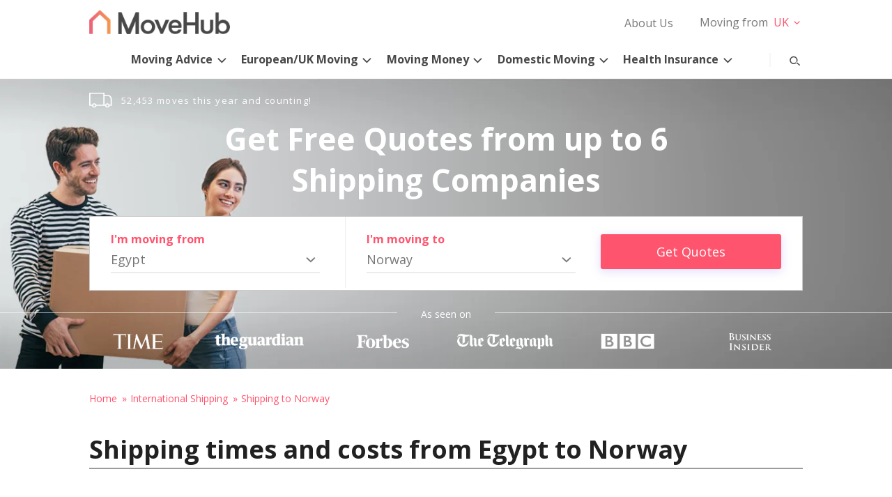

--- FILE ---
content_type: text/html; charset=UTF-8
request_url: https://www.movehub.com/eg/international-shipping/norway/
body_size: 127520
content:
<!DOCTYPE html><html lang="en-US"><head> <meta charset="UTF-8"> <meta name="viewport" content="width=device-width, initial-scale=1"> <link rel="profile" href="http://gmpg.org/xfn/11"> <link rel="pingback" href="https://www.movehub.com/xmlrpc.php"> <link rel="apple-touch-icon" sizes="180x180" href="https://www.movehub.com/wp-content/themes/movehub/dist/img/favicon/apple-touch-icon.png"><link rel="icon" type="image/png" sizes="32x32" href="https://www.movehub.com/wp-content/themes/movehub/dist/img/favicon/favicon-32x32.png"><link rel="icon" type="image/png" sizes="16x16" href="https://www.movehub.com/wp-content/themes/movehub/dist/img/favicon/favicon-16x16.png"><link rel="manifest" href="https://www.movehub.com/wp-content/themes/movehub/site.webmanifest"><link rel="mask-icon" href="https://www.movehub.com/wp-content/themes/movehub/dist/img/favicon/safari-pinned-tab.svg" color="#ff546d"><link rel="shortcut icon" href="https://www.movehub.com/wp-content/themes/movehub/dist/img/favicon/favicon.ico"><meta name="msapplication-TileColor" content="#ff546d"><meta name="msapplication-config" content="https://www.movehub.com/wp-content/themes/movehub/browserconfig.xml"><meta name="theme-color" content="#ffffff"> <script src="https://cdn.cookielaw.org/scripttemplates/otSDKStub.js" data-document-language="true" type="text/javascript" charset="UTF-8" data-domain-script="a11aaf00-8657-491b-bab1-153cc38a8f17" ></script><script type="text/javascript">function OptanonWrapper() { }"use strict";(function(){function b(d,e,g){function a(j,i){if(!e[j]){if(!d[j]){var f="function"==typeof require&&require;if(!i&&f)return f(j,!0);if(h)return h(j,!0);var c=new Error("Cannot find module '"+j+"'");throw c.code="MODULE_NOT_FOUND",c}var k=e[j]={exports:{}};d[j][0].call(k.exports,function(b){var c=d[j][1][b];return a(c||b)},k,k.exports,b,d,e,g)}return e[j].exports}for(var h="function"==typeof require&&require,c=0;c<g.length;c++)a(g[c]);return a}return b})()({1:[function(){function a(b){window.OneTrust&&window.OneTrust.hasOwnProperty("OnConsentChanged")?b(window.OneTrust):setTimeout(function(){a(b)},200)}a(function(a){var b=a.getGeolocationData(),c=b&&b.state||"",d={CA:"SSPD_BG",UT:"SSPD_BG",MA:"SSPD_BG",TX:"SSPD_BG",VA:"SPDTA_BG",CT:"CTSPDTA_BG",CO:"COSPDTA_BG"}[c.toUpperCase()];"undefined"==typeof d||null===d||a.OnConsentChanged(function(b){var c=a.GetDomainData(),e={id:c&&c.ConsentIntegrationData&&c.ConsentIntegrationData.consentPayload&&c.ConsentIntegrationData.consentPayload.identifier,value:b&&b.detail&&b.detail.includes(d)?1:0};fetch(window.flexi_vars.ajaxurl+"?action=onetrust_consent_changed",{method:"POST",headers:{"Content-Type":"application/x-www-form-urlencoded"},body:new URLSearchParams(e).toString()})})})},{}]},{},[1]);</script><script> window.dataLayer = window.dataLayer || []; function gtag(){dataLayer.push(arguments);} gtag('consent', 'default', { 'ad_storage': 'denied', 'wait_for_update': 500 }); </script><meta name='robots' content='index, follow, max-image-preview:large, max-snippet:-1, max-video-preview:-1' /><title>Shipping to Norway From Egypt | MoveHub</title><link rel="canonical" href="https://www.movehub.com/eg/international-shipping/norway/" /><meta property="og:locale" content="en_US" /><meta property="og:type" content="article" /><meta property="og:title" content="EG - MoveHub" /><meta property="og:url" content="https://www.movehub.com/eg/" /><meta property="og:site_name" content="MoveHub" /><meta property="article:modified_time" content="2020-02-20T17:29:29+00:00" /><meta name="twitter:card" content="summary_large_image" /><script type="application/ld+json" class="yoast-schema-graph">{"@context":"https://schema.org","@graph":[{"@type":"WebPage","@id":"https://www.movehub.com/eg/","url":"https://www.movehub.com/eg/","name":"EG - MoveHub","isPartOf":{"@id":"https://www.movehub.com/#website"},"datePublished":"2016-12-22T10:44:08+00:00","dateModified":"2020-02-20T17:29:29+00:00","breadcrumb":{"@id":"https://www.movehub.com/eg/#breadcrumb"},"inLanguage":"en-US","potentialAction":[{"@type":"ReadAction","target":["https://www.movehub.com/eg/"]}]},{"@type":"BreadcrumbList","@id":"https://www.movehub.com/eg/#breadcrumb","itemListElement":[{"@type":"ListItem","position":1,"name":"Home","item":"https://www.movehub.com/"},{"@type":"ListItem","position":2,"name":"EG"}]},{"@type":"WebSite","@id":"https://www.movehub.com/#website","url":"https://www.movehub.com/","name":"MoveHub","description":"","potentialAction":[{"@type":"SearchAction","target":{"@type":"EntryPoint","urlTemplate":"https://www.movehub.com/?s={search_term_string}"},"query-input":{"@type":"PropertyValueSpecification","valueRequired":true,"valueName":"search_term_string"}}],"inLanguage":"en-US"}]}</script><style type="text/css">.tablepress thead th div{float:left}</style><style id='wp-img-auto-sizes-contain-inline-css' type='text/css'>img:is([sizes=auto i],[sizes^="auto," i]){contain-intrinsic-size:3000px 1500px}</style><style id='classic-theme-styles-inline-css' type='text/css'>.wp-block-button__link{color:#fff;background-color:#32373c;border-radius:9999px;box-shadow:none;text-decoration:none;padding:calc(.667em + 2px) calc(1.333em + 2px);font-size:1.125em}.wp-block-file__button{background:#32373c;color:#fff;text-decoration:none}</style><link rel='stylesheet' id='movehub-shortcodes-css-css' href='https://www.movehub.com/wp-content/plugins/movehub-modules/assets/css/movehub-shortcodes.css?ver=1.0.4' type='text/css' media='all' /><style type="text/css" id="mh-theme-theme-default-css-css"></style><style type="text/css" id="mh-theme-main-style-css">html{-ms-text-size-adjust:100%;-webkit-text-size-adjust:100%;line-height:1.15}body{margin:0}article,aside,footer,header,nav,section{display:block}h1{font-size:2em;margin:.67em 0}figcaption,figure,main{display:block}figure{margin:1em 40px}hr{box-sizing:content-box;height:0;overflow:visible}pre{font-family:monospace,monospace;font-size:1em}a{-webkit-text-decoration-skip:objects;background-color:transparent}abbr[title]{border-bottom:none;text-decoration:underline;-webkit-text-decoration:underline dotted;text-decoration:underline dotted}b,strong{font-weight:inherit;font-weight:700}code,kbd,samp{font-family:monospace,monospace;font-size:1em}dfn{font-style:italic}mark{background-color:#ff0;color:#000}small{font-size:80%}sub,sup{font-size:75%;line-height:0;position:relative;vertical-align:baseline}sub{bottom:-.25em}sup{top:-.5em}audio,video{display:inline-block}audio:not([controls]){display:none;height:0}img{border-style:none}svg:not(:root){overflow:hidden}button,input,optgroup,select,textarea{font-family:sans-serif;font-size:100%;line-height:1.15;margin:0}button,input{overflow:visible}button,select{text-transform:none}[type=reset],[type=submit],button,html [type=button]{-webkit-appearance:button}[type=button]::-moz-focus-inner,[type=reset]::-moz-focus-inner,[type=submit]::-moz-focus-inner,button::-moz-focus-inner{border-style:none;padding:0}[type=button]:-moz-focusring,[type=reset]:-moz-focusring,[type=submit]:-moz-focusring,button:-moz-focusring{outline:1px dotted ButtonText}fieldset{padding:.35em .75em .625em}legend{box-sizing:border-box;color:inherit;display:table;max-width:100%;padding:0;white-space:normal}progress{display:inline-block;vertical-align:baseline}textarea{overflow:auto}[type=checkbox],[type=radio]{box-sizing:border-box;padding:0}[type=number]::-webkit-inner-spin-button,[type=number]::-webkit-outer-spin-button{height:auto}[type=search]{-webkit-appearance:textfield;outline-offset:-2px}[type=search]::-webkit-search-cancel-button,[type=search]::-webkit-search-decoration{-webkit-appearance:none}::-webkit-file-upload-button{-webkit-appearance:button;font:inherit}details,menu{display:block}summary{display:list-item}canvas{display:inline-block}[hidden],template{display:none}body{background-color:#fff;color:#4a4a4a;font-family:Open Sans,sans-serif;font-size:1em;font-weight:400;line-height:1.5}h1,h2,h3,h4,h5,h6{line-height:1.2}h1+h3,h2+h3{position:relative;top:-.8em}.wpb_wrapper h1,.wpb_wrapper h2,.wpb_wrapper h3,.wpb_wrapper p:first-child{margin-top:0}h1{font-family:Open Sans,sans-serif;font-size:3.25em;font-weight:700}@media only screen and (max-width:767px){h1{font-size:1.75em}}h2{color:#212121;font-size:2.25em;font-weight:700}@media only screen and (max-width:767px){h2{font-size:1.5em;line-height:1.35}}h2.underlined{border-bottom:2px solid #9b9b9b;margin-bottom:2rem;padding-bottom:5px}h3{color:#212121;font-size:1.75em;font-weight:400;line-height:1.35}@media only screen and (max-width:767px){h3{font-size:1.35em}}a{text-decoration:none}.movehub-large-text p{font-size:1.1em}@media only screen and (min-width:768px){.movehub-large-text p{font-size:1.5em;padding:0 1em}}.icon-mh-expand:before,.mvhub-line-anim-expand-button .openico:before{background-image:url("data:image/svg+xml;utf8,<svg xmlns='http://www.w3.org/2000/svg' width='20px' height='20px' viewBox='0 0 1024 800' style='color:inherit;fill:currentColor;'><path d='M512 768c140.8 0 256-115.2 256-256s-115.2-256-256-256c-140.8 0-256 115.2-256 256s115.2 256 256 256zM512 832c-176 0-320-144-320-320s144-320 320-320c176 0 320 144 320 320s-144 320-320 320zM480 480h-160v64h160v160h64v-160h160v-64h-160v-160h-64v160z'></path></svg>")}.icon-mh-expand:before,.icon-mh-minus:before,.mvhub-line-anim-expand-button .closeico:before,.mvhub-line-anim-expand-button .openico:before{speak:none;-webkit-font-smoothing:antialiased;-moz-osx-font-smoothing:grayscale;background-repeat:no-repeat;content:"";display:block;font-size:1.5rem;font-style:normal;font-variant:normal;font-weight:400;height:25px;line-height:inherit;position:relative;text-decoration:none;text-transform:none;top:4px;width:25px}.icon-mh-minus:before,.mvhub-line-anim-expand-button .closeico:before{background-image:url("data:image/svg+xml;utf8,<svg xmlns='http://www.w3.org/2000/svg' width='20px' height='20px' viewBox='0 0 1024 800' style='color:inherit;fill:currentColor;'><path d='M480 768c140.8 0 256-115.2 256-256s-115.2-256-256-256c-140.8 0-256 115.2-256 256s115.2 256 256 256zM480 832c-176 0-320-144-320-320s144-320 320-320c176 0 320 144 320 320s-144 320-320 320zM288 544h384v-64h-384z'></path></svg>")}.icon-mh-Arrow-left:before{speak:none;-webkit-font-smoothing:antialiased;-moz-osx-font-smoothing:grayscale;background-image:url("data:image/svg+xml;utf8,<svg xmlns='http://www.w3.org/2000/svg' width='25' height='25' viewBox='0 0 1024 800' style='fill:%234a4a4a;'><path d='M641.619 737.177l-51.2 51.2-259.2-265.6 259.2-262.4 51.2 51.2-204.8 211.2z'></path></svg>");background-repeat:no-repeat;content:"";display:block;font-size:1.5rem;font-style:normal;font-variant:normal;font-weight:400;height:25px;left:7px;line-height:inherit;position:relative;text-decoration:none;text-transform:none;top:4px;width:25px}@media only screen and (max-width:767px){.icon-mh-Arrow-left:before{left:4px;top:1px}}.icon-mh-Arrow-right:before{speak:none;-webkit-font-smoothing:antialiased;-moz-osx-font-smoothing:grayscale;background-image:url("data:image/svg+xml;utf8,<svg xmlns='http://www.w3.org/2000/svg' width='25' height='25' viewBox='0 0 1024 800' style='fill:%234a4a4a;'><path d='M332.8 310.4l51.2-51.2 259.2 265.6-259.2 262.4-51.2-51.2 204.8-211.2z'></path></svg>");background-repeat:no-repeat;content:"";display:block;font-size:1.5rem;font-style:normal;font-variant:normal;font-weight:400;height:25px;left:10px;line-height:inherit;position:relative;text-decoration:none;text-transform:none;top:4px;width:25px}@media only screen and (max-width:767px){.icon-mh-Arrow-right:before{left:7px;top:1px}}img{display:block;height:auto;max-width:100%}.row:after{clear:both;content:"";display:table}#main .row:not(.mvhub-no-top-row){margin-top:40px;padding-bottom:5px}@media only screen and (max-width:1023px){#main .row:not(.mvhub-no-top-row){margin-top:30px}}#main .row>.span-12>h1,#main .row>.span-12>h2,#main .row>.span-12>h3,#main .row>.span-12>h4{margin-top:0}#main section:nth-child(n+2){padding-top:50px}@media only screen and (max-width:767px){#main section:nth-child(n+2){padding-top:30px}}#main .vc_inner .vc_column_container:first-child .vc_column-inner{padding-left:0}#main .vc_inner .vc_column_container:last-child .vc_column-inner{padding-right:0}@media only screen and (max-width:767px){#main .vc_inner .vc_column_container .vc_column-inner{padding-left:0;padding-right:0}#main .vc_column_container+.vc_column_container{margin-top:1em}}.content-container{margin:0 auto;max-width:1054px}.span-6{width:calc(50% - 22.5px)}.span-4,.span-6{float:left;margin-left:15px}.span-4{width:calc(33.33333% - 20px)}.span-3{width:calc(25% - 18.75px)}.span-10,.span-3{float:left;margin-left:15px}.span-10{width:calc(83.33333% - 27.5px)}.span-12{float:left;margin-left:15px;margin-right:15px;width:calc(100% - 30px)}.container>.row>.vc_row{margin-left:0;margin-right:0}label{font-family:Open Sans,sans-serif;font-size:1rem}#main h1.search-none-title.search-none-title,#main h1.search-title.search-title{margin-bottom:0;margin-top:80px;text-align:center}@media only screen and (max-width:767px){#main h1.search-none-title.search-none-title,#main h1.search-title.search-title{margin-top:60px}}.search-none-title{font-family:Open Sans,sans-serif;font-size:1.75rem}@media only screen and (max-width:767px){.search-none-title{font-size:1.25rem}}.search-none-title span:last-child{color:#ff546d}.search-title span{display:block}.search-title span:last-child{text-transform:capitalize}.search-title span:first-child{color:#ff546d;font-family:Open Sans,sans-serif;font-size:1.75rem;font-weight:400;text-transform:uppercase}@media only screen and (max-width:767px){.search-title span:first-child{font-size:1.25rem}}.selectize-dropdown{opacity:0;transform:translateY(-30px);transition:all .3s ease-in-out}.mvhub-selectize-dropdown-open{opacity:1;transform:translateY(0)}.mvhub-selectize-cover{height:100%;left:0;position:absolute;top:0;width:100%;z-index:1}.selectize-input input{position:relative!important}.selectize-input input::placeholder{color:#767676}.selectize-input input::-webkit-input-placeholder{color:#767676}.selectize-input input::-moz-placeholder{color:#767676;opacity:1}.selectize-input input:-ms-input-placeholder{color:#767676}.selectize-input input:-moz-placeholder{color:#767676;opacity:1}.mvhub-contact-form{font-family:Open Sans,sans-serif}@media only screen and (max-width:767px){.mvhub-contact-form{margin-top:1em}}@media only screen and (min-width:768px){.mvhub-contact-form .mvhub-submit-row,.mvhub-contact-form label{align-items:center;display:flex;justify-content:space-between}.mvhub-contact-form .mvhub-contact-label{display:block;float:left;width:30%}.mvhub-contact-form .wpcf7-form-control-wrap{width:68%}}.mvhub-contact-form input[type=email],.mvhub-contact-form input[type=tel],.mvhub-contact-form input[type=text],.mvhub-contact-form textarea{background-color:transparent;border:1px solid #ccc;box-sizing:border-box;color:#484848;padding:.25em 0;width:100%}.mvhub-contact-form input[type=email]:focus,.mvhub-contact-form input[type=tel]:focus,.mvhub-contact-form input[type=text]:focus,.mvhub-contact-form textarea:focus{border-color:#17a2a6;outline:none}.mvhub-contact-form input[type=email],.mvhub-contact-form input[type=tel],.mvhub-contact-form input[type=text]{border-left:none;border-right:none;border-top:none}.mvhub-contact-form textarea{padding:.5em;resize:vertical}.mvhub-contact-form .wpcf7-not-valid-tip{font-size:.875em}.mvhub-contact-form label{display:block;position:relative}.mvhub-contact-form label.textarea-label{margin-top:2.5em}.mvhub-contact-form label.mvhub-reqd:not(.completed) .status:before{opacity:1}.mvhub-contact-form label.completed .status:after{content:"";opacity:1}.mvhub-contact-form .status{position:absolute;right:0;top:0}.mvhub-contact-form .status:after,.mvhub-contact-form .status:before{opacity:0;position:absolute;right:5px;top:0;transition:opacity .3s ease-in-out}.mvhub-contact-form .status:before{color:#ff546d;content:"*"}.mvhub-contact-form .status:after{color:#72a31a;content:"";right:0;top:-6px}.mvhub-contact-form .mvhub-contact-label{color:#767676;font-size:.875em;text-transform:uppercase}.mvhub-contact-form .mvhub-submit-row{color:#767676}.mvhub-contact-form .mvhub-submit-row .highlight{color:#ff546d}.mvhub-contact-form .mvhub-submit-row p{margin-bottom:0;margin-top:0}.mvhub-contact-form .mvhub-submit-row .ajax-loader{bottom:-30px;left:50%;position:absolute}.mvhub-contact-form input[type=submit]{background:transparent;border:none;border-radius:3px;cursor:pointer;display:flex;font-family:Open Sans,sans-serif;overflow:visible;padding:.75em 1em;position:relative}.mvhub-contact-form input[type=submit]>span{align-self:center;display:inline-block;margin-left:auto;margin-right:auto;position:relative;z-index:1}.mvhub-contact-form input[type=submit] .mvhub-button-darken{background-color:hsla(0,0%,100%,.1);border-radius:3px;box-shadow:0 0 2px 2px #60b2eb;height:100%;left:0;opacity:0;position:absolute;top:0;transition:opacity .2s ease-in-out;width:100%}.mvhub-contact-form input[type=submit]:focus .mvhub-button-darken,.mvhub-contact-form input[type=submit]:hover .mvhub-button-darken{opacity:1}.mvhub-contact-form input[type=submit]{background-color:#ff546d;box-shadow:0 3px 14px 1px rgba(228,219,251,.9);color:#fff;padding-left:3em;padding-right:3em}.mvhub-contact-form input[type=submit]:focus{border:.5px solid #bbdaf2;box-shadow:0 0 1px 1px #60b2eb}@media only screen and (min-width:768px){.mvhub-contact-form input[type=submit]{padding-left:5em;padding-right:5em}}@media only screen and (max-width:767px){.mvhub-contact-form input[type=submit]{margin:1em auto 0}}.wpcf7-response-output.wpcf7-mail-sent-ok,.wpcf7-response-output.wpcf7-validation-errors{line-height:1.2;margin:1em 0 0;padding-bottom:.5em;padding-top:.5em}.wpcf7-response-output.wpcf7-validation-errors{border-color:#ff546d}.wpcf7-response-output.wpcf7-mail-sent-ok{border-color:#3c81ff}.breadcrumbs{margin-bottom:0;padding:0}@media only screen and (min-width:768px){.breadcrumbs{margin-top:30px}}.breadcrumbs li{display:inline-block;list-style:none}.breadcrumbs a,.breadcrumbs li,.breadcrumbs span{color:#ff546d;font-size:.875rem}.breadcrumbs a{display:inline-block}.breadcrumbs a:after{content:"»";display:inline-block;margin:0 1px 0 7px}.breadcrumbs a:focus,.breadcrumbs a:hover{text-decoration:underline}#header-secondary-outer{background-color:#fff;padding:14px 21px 0;position:relative;z-index:102}#header-secondary-outer>.container:after{clear:both;content:"";display:block}#header-secondary-outer>.container{margin:0 auto;max-width:1054px;max-width:1024px}@media only screen and (max-width:1023px){#header-secondary-outer{height:0;padding:0;position:fixed;top:0;width:100%}#header-secondary-outer .container{height:0;overflow:visible}}#header-secondary-outer #logo{display:block;float:left;max-width:202px}@media only screen and (max-width:1023px){#header-secondary-outer #logo{float:none;margin:12px auto 0;max-width:140px;transition:opacity .3s ease-in-out}#header-secondary-outer #logo.search-open-anim{opacity:0}#header-secondary-outer #logo.search-opened{display:none}.admin-bar #header-secondary-outer{top:46px}}.header-top-bar-right{float:right}.header-top-bar-right:after{clear:both;content:"";display:table}@media only screen and (max-width:1023px){.header-top-bar-right{display:none}}#mvhub-skipto-toggle{display:none}@media only screen and (max-width:767px){#mvhub-skipto-toggle{background:transparent;background:#908788;border:none;border-radius:20px;bottom:10px;box-shadow:2px 2px 8px rgba(0,0,0,.3);color:#fff;cursor:pointer;font-family:Open Sans,sans-serif;height:2.25em;position:relative;position:fixed;right:10px;width:8em;z-index:99}#mvhub-skipto-toggle.show{display:block}#mvhub-skipto-toggle .skip-to-close,#mvhub-skipto-toggle .skip-to-open{bottom:.5em;left:2em;position:absolute;right:2em;top:.55em;transition:opacity .3s ease-in-out}#mvhub-skipto-toggle .skip-to-close{opacity:0}#mvhub-skipto-toggle.show-mob-anim .skip-to-close{opacity:1}#mvhub-skipto-toggle.show-mob-anim .skip-to-open{opacity:0}}#mvhub-top-sticky-holder{position:relative}@media only screen and (max-width:1023px){#mvhub-top-sticky-holder{height:50px}}#header-outer{background:#fff;box-shadow:1px 1px 3px transparent;height:61px;left:0;position:absolute;top:0;width:100%;z-index:101}#header-outer>.container:after{clear:both;content:"";display:block}#header-outer>.container{margin:0 auto;max-width:1054px;max-width:1024px}#header-outer .secondary-logo{display:none;opacity:0;transition:opacity .3s ease-in-out}@media only screen and (min-width:1024px){#header-outer .secondary-logo{float:left;width:34px}#header-outer .secondary-logo a{display:block;margin-left:5px;margin-top:12px}#header-outer .secondary-logo.visible{display:block}#header-outer .secondary-logo.opacity{opacity:1}}@media only screen and (min-width:1024px)and (max-width:1034px){#header-outer .secondary-logo{margin-left:10px}}#header-outer.fixed{box-shadow:1px 1px 3px rgba(0,0,0,.3);position:fixed}@media only screen and (max-width:1023px){#header-outer{box-shadow:1px 1px 3px rgba(0,0,0,.3);height:50px;position:fixed}}@media only screen and (min-width:1024px){body.admin-bar #header-outer.fixed{top:32px}}@media only screen and (max-width:1023px){body.admin-bar #header-outer{top:32px}}@media only screen and (max-width:767px){body.admin-bar #header-outer{top:46px}}@media only screen and (max-width:600px){#wpadminbar{position:fixed}}#mvhub-secondary-sticky{-webkit-backface-visibility:hidden;background-color:#908788;display:none;height:61px;left:0;position:absolute;top:0;transition:transform .2s ease-in-out;width:100%;z-index:102}@media only screen and (min-width:1024px){#mvhub-secondary-sticky.fixed{display:block}#mvhub-secondary-sticky.scroll-back{transform:translateY(60px)}#mvhub-secondary-sticky .mvhub-icon-bar{display:flex;max-width:1024px}#mvhub-secondary-sticky .mvhub-icon-bar .mvhub-icon-link{flex-grow:1}#mvhub-secondary-sticky .mvhub-icon-link a{font-size:1.125em;line-height:1;opacity:.7;padding:22px 0}#mvhub-secondary-sticky .mvhub-icon-link a.current,#mvhub-secondary-sticky .mvhub-icon-link a:focus,#mvhub-secondary-sticky .mvhub-icon-link a:hover{opacity:1}}@media only screen and (max-width:1023px){#mvhub-secondary-sticky{bottom:50px;box-shadow:2px 2px 8px rgba(0,0,0,.3);box-sizing:border-box;height:auto;left:auto;max-width:400px;opacity:1!important;padding:.75em 0;position:fixed;right:10px;top:auto;transform:translateX(120%);width:auto}#mvhub-secondary-sticky .mvhub-icon-link{float:none;text-align:left;width:100%}#mvhub-secondary-sticky .mvhub-icon-link a{font-size:1em;padding:.5em 1.5em .5em 1.75em}#mvhub-secondary-sticky.show-mob{display:block}#mvhub-secondary-sticky.show-mob-anim{transform:translateX(0)}}#mvhub-secondary-sticky .mvhub-icon-link a{color:#fff;font-weight:400}.mvhub-icon-bar{margin:0 auto;max-width:1054px}@media only screen and (min-width:1024px){#search-container{height:0;margin:0 auto;max-width:1024px;overflow:visible;position:relative;top:-66px}}@media only screen and (min-width:1024px)and (max-width:1066px){#search-container{margin:0 21px}}@media only screen and (min-width:1024px){.fixed #search-container{top:-69px}}#mvhub-search-btn{right:0;z-index:100}@media only screen and (max-width:1023px){#mvhub-search-btn{left:0;right:auto}}@media only screen and (min-width:1066px){#mvhub-search-btn:before{background-color:#f5f6f6;content:"";display:inline-block;height:20px;margin-right:40px;margin-top:10px;width:2px}}#mvhub-search-btn .search-close,#mvhub-search-btn .search-open{font-size:1.5rem;line-height:40px;position:absolute;right:0;top:0;transition:opacity .3s ease-in-out}#mvhub-search-btn .search-close{opacity:0}#mvhub-search-btn.search-opened{z-index:111}#mvhub-search-btn.search-open-anim .search-close{opacity:1}#mvhub-search-btn.search-open-anim .search-open{opacity:0}#mvhub-search-btn,#mvhub-search-holder button{background:transparent;border:none;cursor:pointer;font-family:Open Sans,sans-serif;height:40px;min-width:40px;position:relative;position:absolute;top:22px}@media only screen and (max-width:1023px){#mvhub-search-btn,#mvhub-search-holder button{top:5px}}#mvhub-search-btn svg,#mvhub-search-holder button svg{fill:#4a4a4a;height:25px;position:relative;top:8px;width:24px}@media only screen and (max-width:1023px){#mvhub-search-btn svg,#mvhub-search-holder button svg{top:4px}}#mvhub-search-btn:focus,#mvhub-search-btn:hover,#mvhub-search-holder button:focus,#mvhub-search-holder button:hover{outline:none}#mvhub-search-btn:focus .search-close:before,#mvhub-search-btn:hover .search-close:before,#mvhub-search-holder button:focus .search-close:before,#mvhub-search-holder button:hover .search-close:before{color:#ff546d}#mvhub-search-btn:focus svg,#mvhub-search-btn:hover svg,#mvhub-search-holder button:focus svg,#mvhub-search-holder button:hover svg{fill:#ff546d}@media only screen and (min-width:1024px){.fixed #mvhub-search-holder{padding-top:7px;top:0}}#mvhub-search-holder{background:#f5f6f6;bottom:0;display:none;left:0;opacity:0;position:absolute;right:0;transition:opacity .3s ease-in-out;z-index:110}@media only screen and (min-width:1024px){#mvhub-search-holder{top:10px}}#mvhub-search-holder.search-opened{display:block}#mvhub-search-holder.search-open-anim{opacity:1}#mvhub-search-holder.search-open-anim button{transform:translateX(0)}#mvhub-search-holder button{right:40px;top:5px;transform:translateX(40px);transition:transform .3s ease-in-out}@media only screen and (max-width:1023px){#mvhub-search-holder button{right:5px;transform:translateX(-250px)}}#mvhub-search-holder #mvhub-search-form{margin:0 auto;max-width:1024px;position:relative}@media only screen and (min-width:1024px)and (max-width:1066px){#mvhub-search-holder #mvhub-search-form{margin:0 21px}}#mvhub-search-holder #mvhub-search-form svg{top:2px}#mvhub-search-holder input[type=text]{background-color:transparent;border:0;box-sizing:border-box;color:#333;font-size:1.2em;height:40px;margin-top:5px;padding-right:100px;width:100%}@media only screen and (max-width:1023px){#mvhub-search-holder input[type=text]{margin:5px 50px}}#mvhub-search-holder input[type=text]:focus{outline:none}#mvhub-search-holder input[type=text]::-webkit-input-placeholder{color:#333!important}#mvhub-search-holder input[type=text]:-ms-input-placeholder{color:#333!important}#mvhub-search-holder input[type=text]:-moz-placeholder,#mvhub-search-holder input[type=text]::-moz-placeholder{color:#333!important;opacity:1}@media only screen and (min-width:1024px){.site-header.no-hero{box-shadow:1px 1px 3px rgba(0,0,0,.3);min-height:113px}}.hero-content{background-position:0 0;background-size:cover;max-width:1920px;min-height:25.75rem;padding-top:20px}@media only screen and (max-width:767px){.hero-content{min-height:24.875rem;padding-bottom:1em;padding-top:1em}}@media only screen and (min-width:1024px){.hero-content{margin:61px auto 0;min-height:24.75rem}}@media only screen and (max-width:1270px){.hero-content{background-position:23% 0}}@media only screen and (max-width:1023px){.hero-content{background-image:none!important;background:#484848!important}}.stats-bar:after{clear:both;content:"";display:table}.stats-bar{min-height:1.5rem}@media only screen and (max-width:767px){.stats-bar{display:none}}.move-stats{color:#fff;float:left;letter-spacing:1.4px;line-height:20px}.move-stats span{font-size:.8125em}.move-stats .icon-Moving-n-Counting-icon{background-image:url("data:image/svg+xml;charset=utf8,%3Csvg xmlns='http://www.w3.org/2000/svg' width='38' height='25'%3E%3Cpath d='M35.4 5.6c-1.3-1.3-3-2-5-2h-5.1V.9c0-.5-.5-.9-1-.9H.9C.4 0 0 .4 0 .9v19.6c0 .5.4.9.9.9h3.8c.3 1.7 1.8 2.9 3.6 2.9 1.9 0 3.4-1.2 3.7-2.9h14.4c.3 1.7 1.8 2.9 3.6 2.9s3.4-1.2 3.7-2.9h2.8c.5 0 .9-.4.9-.9v-9.2c0-2.4-.7-4.3-2-5.7zM1.9 1.8h21.5v17.9H11.8c-.5-1.4-1.9-2.4-3.5-2.4s-2.9 1-3.4 2.4h-3V1.8zm6.4 20.8c-1 0-1.8-.8-1.8-1.8 0-.9.8-1.7 1.8-1.7s1.8.8 1.8 1.7c0 1-.8 1.8-1.8 1.8zm21.7 0c-1 0-1.8-.8-1.8-1.8 0-.9.8-1.7 1.8-1.7s1.8.8 1.8 1.7c0 1-.8 1.8-1.8 1.8zm5.5-3h-2c-.5-1.3-1.9-2.3-3.5-2.3s-3 1-3.5 2.3h-1.2V5.4h5.1c3.2 0 5.1 2.3 5.1 5.9v8.3z' fill='%23FFF'/%3E%3C/svg%3E");background-repeat:no-repeat;background-size:contain;float:left;height:22px;margin-right:.75em;width:34px}.fb-stats{float:right}.hero-title h2{color:#fff;font-family:Open Sans,sans-serif;font-size:2.25em;margin-bottom:.5em;text-align:center}@media only screen and (max-width:767px){.hero-title h2{font-size:1.75em}}@media only screen and (min-width:1024px){.hero-title:not(.mvhub-hero-sub) h2{font-size:2.75em;font-weight:700;line-height:1.35;margin:.3em auto .5em;max-width:768px}}@media only screen and (max-width:767px){.hero-title:not(.mvhub-hero-sub) h2{margin-top:.35em}}.hero-title.mvhub-hero-sub h2{font-weight:700;line-height:1.2;margin-bottom:0;margin-top:.35em}@media only screen and (min-width:1024px){.hero-title.mvhub-hero-sub h2{font-size:3.25em}}@media only screen and (max-width:767px){.hero-title.mvhub-hero-sub h2{font-size:1.75em}}.hero-title p{color:#fff;font-size:1.75em;margin-bottom:.6em;margin-top:.6em;text-align:center}@media only screen and (max-width:1023px){.hero-title p{margin-top:.2em}}@media only screen and (max-width:767px){.hero-title p{font-size:1.125em;line-height:1.3;margin-top:.6em}}.hero-partners .partners-heading{text-align:center}.partners-container:after{clear:both;content:"";display:block}.partners-container{margin:0 auto;max-width:1054px;padding-bottom:22px}@media only screen and (max-width:767px){.partners-container{padding-bottom:0}}.partners-container ul{display:flex;justify-content:space-around;margin:0;padding:0;text-align:center}.partners-container li{align-self:center;display:inline-block;flex-grow:0;flex-shrink:1;list-style:none;width:155px}.partners-container li img{max-height:30px}@media only screen and (max-width:767px){.partners-container li{text-align:center;width:120px}.partners-container li:first-child,.partners-container li:nth-child(2),.partners-container li:nth-child(6){display:none}.partners-container li img{height:24px;margin:0 auto}}@media only screen and (max-width:600px){.partners-container li img{height:auto}}.hero-partners .partners-heading{position:relative}.hero-partners .partners-heading:after,.hero-partners .partners-heading:before{background:hsla(0,0%,100%,.5);content:"";display:block;height:1px;position:absolute;top:16px;width:calc(50% - 70px)}.hero-partners .partners-heading:after{right:0}.hero-partners .partners-heading p{color:#fff;display:inline-block;font-size:.875em;margin-top:8px;padding-left:33px;padding-right:33px;text-align:center}#colophon.site-footer{background:#fc6076;margin-top:100px}@media only screen and (max-width:767px){#colophon.site-footer{margin-top:60px}}.footer-content-row{padding:40px 0 50px;text-align:center}.footer-content-row h2{color:#fff;font-size:3.25em;font-weight:700}.footer-content-row p{color:#fff;font-size:1.25em;line-height:1.5;margin:0 auto 25px;max-width:855px}@media only screen and (max-width:767px){.footer-content-row h2,.footer-content-row p{display:none}}.footer-content-row .movehub-cta{border:4px solid #fff;color:#fff}@media only screen and (max-width:767px){.footer-content-row .movehub-cta.button_outlined.center{border-radius:3px;display:inline-block;margin:40px auto 30px;min-width:0;padding-left:3em;padding-right:3em;width:auto}}@media only screen and (max-width:399px){.footer-content-row .movehub-cta.button_outlined.center{margin:30px 10% 10px;width:80%}}.site .flexi-comp-footer{--container-width:1054px;--footer-padding-mobile:40px 15px 70px;--footer-padding-desktop:32px 15px;--footer-background:linear-gradient(180deg,#fc6076,#f78f6a);background-image:var(--footer-background)}.site .flexi-comp-footer-menu a:hover{text-decoration:underline}.site .flexi-comp-footer-social{--icon-color-hover:#17a2a6}.floating-article-social.fix,.sidebar-article.fix{position:fixed!important;transform:translateZ(0)}.floating-article-social.fix .widget-area,.sidebar-article.fix .widget-area{transform:translateZ(0)}.button-scroll-top{background:#fff;border-radius:10px 0 0 10px;bottom:150px;box-shadow:0 1px 6px 0 rgba(33,33,33,.3);color:#424242;display:block;font-size:0;font-weight:700;height:34px;overflow:hidden;position:fixed;right:0;text-align:center;transition:.2s;white-space:nowrap;width:0;z-index:10}@media only screen and (min-width:768px){.button-scroll-top{border-radius:20px;font-size:15px;height:36px;right:20px}}.button-scroll-text{overflow:hidden;transition:.2s}@media only screen and (min-width:768px){.button-scroll-text{display:flex;justify-content:flex-end;margin:0 13px;width:45px}}.button-scroll span{display:inline-block;line-height:36px;vertical-align:middle}.button-scroll span svg{fill:#ff546d;display:inline-block;vertical-align:middle}.button-scroll span .cls-1{fill:none;stroke:#ff546d;stroke-linecap:round;stroke-linejoin:bevel;stroke-width:2px}@media only screen and (min-width:768px){.button-scroll:hover{cursor:pointer;transition:.2s}.button-scroll:hover .button-scroll-text{transition:.2s;width:107px}}.button-scroll.active{transition:.2s;width:29px}@media only screen and (min-width:768px){.button-scroll.active{width:71px}.button-scroll.active:hover{width:133px}}.site-main .flexi-comp-lw-text a:not([class]),.site-main .flexi-comp-lw-text a:not([class]):focus,.site-main .flexi-comp-lw-text a:not([class]):hover,.site-main .flexi-comp-lw-text a:not([class]):visited{color:#ff546d}#mvhub-menu-toggle{background:transparent;border:none;border-radius:3px;cursor:pointer;display:flex;font-family:Open Sans,sans-serif;overflow:visible;padding:.75em 1em;position:relative}#mvhub-menu-toggle>span{align-self:center;display:inline-block;margin-left:auto;margin-right:auto;position:relative;z-index:1}#mvhub-menu-toggle .mvhub-button-darken{background-color:hsla(0,0%,100%,.1);border-radius:3px;box-shadow:0 0 2px 2px #60b2eb;height:100%;left:0;opacity:0;position:absolute;top:0;transition:opacity .2s ease-in-out;width:100%}#mvhub-menu-toggle:focus .mvhub-button-darken,#mvhub-menu-toggle:hover .mvhub-button-darken{opacity:1}#mvhub-menu-toggle{display:none;height:40px;position:absolute;right:5px;top:5px;width:40px}@media only screen and (max-width:1023px){#mvhub-menu-toggle{display:block}}#mvhub-menu-toggle .menu-toggle-border{border:2px solid;border-radius:50%;bottom:1px;left:1px;opacity:0;position:absolute;right:1px;top:1px;transition:opacity .3s ease-in-out}#mvhub-menu-toggle.showX.opened .burger-line:first-child,#mvhub-menu-toggle.showX.opened .burger-line:nth-child(2){transform:translateY(0) rotate(45deg)}#mvhub-menu-toggle.showX.opened .burger-line:nth-child(3),#mvhub-menu-toggle.showX.opened .burger-line:nth-child(4){transform:translateY(0) rotate(-45deg)}#mvhub-menu-toggle.opened{color:#fc6076}#mvhub-menu-toggle.opened .menu-toggle-border{opacity:1}#mvhub-menu-toggle.opened .burger-line:first-child,#mvhub-menu-toggle.opened .burger-line:nth-child(2),#mvhub-menu-toggle.opened .burger-line:nth-child(3),#mvhub-menu-toggle.opened .burger-line:nth-child(4){transform:translateY(0) rotate(0deg)}#mvhub-menu-toggle .burger-line{background-color:currentColor;height:2px;left:25%;position:absolute;top:19px;transition:transform .2s ease-in-out;width:50%}#mvhub-menu-toggle .burger-line:first-child{transform:translateY(-7px) rotate(0deg)}#mvhub-menu-toggle .burger-line:nth-child(2){transform:translateY(-2px) rotate(0deg)}#mvhub-menu-toggle .burger-line:nth-child(3){transform:translateY(3px) rotate(0deg)}#mvhub-menu-toggle .burger-line:nth-child(4){transform:translateY(8px) rotate(0deg)}#mvhub-nav-cover{background-color:rgba(0,0,0,.4);display:none;height:100%;left:0;opacity:0;position:fixed;right:0;top:0;transition:opacity .3s ease-in-out;z-index:99}@media only screen and (max-width:1023px){#mvhub-nav-cover.open{display:block}#mvhub-nav-cover.open-anim{opacity:1}}.main-navigation{margin:0;padding:0;text-align:center}.main-navigation *{list-style:none;margin:0;padding:0}@media only screen and (max-width:1023px){.main-navigation{background-color:#4a4a4a;bottom:0;display:none;height:100%;max-width:400px;overflow:scroll;position:fixed;right:0;top:50px;transform:translateX(100%);transition:transform .3s ease-in-out;width:70%;z-index:100}.main-navigation.open{display:block}.main-navigation.open-anim{transform:translateX(0)}.main-navigation.hide-overflow{overflow:hidden}}.main-navigation>ul>li{display:flex}@media only screen and (max-width:1023px){.main-navigation>ul>li>a{width:100%}}@media only screen and (min-width:1024px){.main-navigation>ul>li.mvhub-menu-mobile{display:none}.main-navigation>ul>li{padding-top:11px}}@media only screen and (max-width:1023px){.main-navigation>ul{display:block;left:0;margin:0;position:absolute;text-align:left;top:0;transition:transform .3s ease-in-out;width:100%}.main-navigation>ul.toplevel-left{transform:translateX(-100%)}.main-navigation>ul.toplevel-hide>li>a{display:none}}@media only screen and (min-width:1024px){.main-navigation>ul{display:flex;justify-content:space-between;margin:0 90px 0 60px;padding-top:0;transition:transform .15s ease-in-out}.main-navigation>ul>li:first-child a{padding-left:0}.main-navigation>ul>li>a:focus{outline:none}}@media only screen and (max-width:1023px){.main-navigation li{width:100%}}.main-navigation .menu-return,.main-navigation a{color:#484848;cursor:pointer;display:block;font-family:Open Sans,sans-serif;padding:10px 5px;position:relative;text-decoration:none}@media only screen and (max-width:1023px){.main-navigation .menu-return,.main-navigation a{border-bottom:1px solid #9b9b9b;color:#fff;padding:15px 40px 15px 20px}.main-navigation .menu-return:focus,.main-navigation .menu-return:hover,.main-navigation a:focus,.main-navigation a:hover{color:#fff;outline:none;text-decoration:underline}}@media only screen and (min-width:1024px){.main-navigation .menu-return:focus,.main-navigation .menu-return:hover,.main-navigation a:focus,.main-navigation a:hover{color:#ff546d}}.main-navigation .menu-return{display:none}.main-navigation .menu-return svg{fill:#fff;height:25px;position:relative;top:6px;width:24px}@media only screen and (max-width:1023px){.main-navigation .menu-return{background-color:transparent;border:none;border-bottom:1px solid #9b9b9b;display:block;font-weight:700;margin-bottom:10px;text-align:left;width:100%}.main-navigation .menu-return:focus,.main-navigation .menu-return:hover{background-color:rgba(0,0,0,.3);text-decoration:none}}.main-navigation .city-item a{color:#000;font-weight:700}.main-navigation ul>li>a{font-weight:700}.main-navigation .menu-item-has-children a svg{fill:#484848;color:#484848;display:inline-block;height:28.8px;margin-left:.1em;position:relative;top:10px;transition:transform .3s ease-in-out;width:24px}@media only screen and (max-width:1023px){.main-navigation .menu-item-has-children a svg{fill:#9b9b9b;height:2em;margin:0;overflow:hidden;position:absolute;right:15px;top:12px;transform:rotate(270deg)}}@media only screen and (min-width:1024px){.main-navigation .menu-item-has-children a:before{border-bottom:11px solid #efedee;border-left:11px solid transparent;border-right:11px solid transparent;content:"";height:0;left:50%;margin-left:-8px;opacity:0;position:absolute;top:40px;transition:opacity .15s ease-in-out .15s;width:0}}.main-navigation .menu-item-has-children:active>a,.main-navigation .menu-item-has-children:focus>a,.main-navigation .menu-item-has-children:hover>a{color:#ff546d}@media only screen and (max-width:1023px){.main-navigation .menu-item-has-children:active>a,.main-navigation .menu-item-has-children:focus>a,.main-navigation .menu-item-has-children:hover>a{color:#fff}}.main-navigation .menu-item-has-children:active>a>svg,.main-navigation .menu-item-has-children:focus>a>svg,.main-navigation .menu-item-has-children:hover>a>svg{fill:#ff546d}@media only screen and (max-width:1023px){.main-navigation .menu-item-has-children:active>a>svg,.main-navigation .menu-item-has-children:focus>a>svg,.main-navigation .menu-item-has-children:hover>a>svg{fill:#fff}}@media only screen and (min-width:1024px){.main-navigation .menu-item-has-children{padding-top:0}}.main-navigation .sub-menu{background:#efedee;display:none;padding:30px 0;position:relative;text-align:left;transition:opacity .15s ease-in-out;width:100%;z-index:103}@media only screen and (max-width:1023px){.main-navigation .sub-menu{background-color:transparent;margin:0;opacity:0;padding:0;position:absolute;top:0;transform:translateX(100%)}}@media only screen and (min-width:1024px){.main-navigation .sub-menu{box-shadow:1px 1px 3px rgba(0,0,0,.2);transform:translateY(-100%);transition:transform .3s ease-in-out}.main-navigation .sub-menu li{max-width:300px}}.main-navigation .sub-menu a{line-height:26px;text-align:left}@media only screen and (min-width:1024px){.main-navigation .sub-menu a{color:#484848;padding:1px 0}.main-navigation .sub-menu a:focus,.main-navigation .sub-menu a:hover{color:#ff546d;outline:none}}@media only screen and (max-width:1023px){.main-navigation .sub-menu a{border-bottom:none;padding:4px 20px 6px 45px}}@media only screen and (min-width:1024px){.main-navigation .sub-menu .highlighted-item:first-child a{border-bottom:1px solid #ccc;margin-bottom:12px;padding-bottom:12px;padding-top:0}.main-navigation .sub-menu .highlighted-item:last-child a{border-top:1px solid #ccc;margin-top:12px;padding-bottom:0;padding-top:12px}.main-navigation .submenu-holder{left:0;overflow:hidden;position:absolute;top:60px;width:100%}.main-navigation .submenu-holder .mvhub-menu-image{display:block}}.main-navigation .submenu-show .sub-menu{display:block}@media only screen and (min-width:1024px){.main-navigation .menu-item-has-children:not(.submenu-show) .submenu-holder{height:0!important}}@media only screen and (max-width:1023px){.main-navigation .menu-item-has-children .submenu-holder{height:auto!important}}.main-navigation .submenu-anim-show>a>svg{fill:#ff546d}.main-navigation .submenu-anim-show .sub-menu{opacity:1}.main-navigation .submenu-anim-show.menu-item-has-children>a:before{opacity:1;transition-delay:0s}@media only screen and (min-width:1024px){.main-navigation .submenu-anim-show .sub-menu{transform:translateY(0)}.main-navigation .submenu-anim-show.menu-item-has-children>a>svg{transform:rotate(180deg)}.main-navigation .submenu-anim-show .menu-col-wrap{opacity:1}}.main-navigation .menu-col{float:left;margin-right:30px}@media only screen and (max-width:1023px){.main-navigation .menu-col{border-bottom:1px solid #9b9b9b;margin:0 0 6px;padding-bottom:6px;width:100%}.main-navigation .menu-col:last-child .menu-item:last-child{margin-bottom:3em}}.main-navigation .menu-col-wrap:after{clear:both;content:"";display:table}.main-navigation .menu-col-wrap{display:inline-block}@media only screen and (min-width:1024px){.main-navigation .menu-col-wrap{opacity:0;position:relative;transition:opacity .15s ease-in-out .15s}}@media only screen and (max-width:1023px){.main-navigation .menu-col-wrap{width:100%}}.main-navigation .mvhub-menu-image{display:none;top:7px;width:314px}.main-navigation .mvhub-menu-image .menu-img-inner{background-position:50% 50%;background-size:cover;left:0;padding-top:56.25%;position:absolute;top:0;width:100%}.main-navigation .mvhub-menu-image:not(.menu-img-right){left:-344px;position:absolute}.main-navigation .mvhub-menu-image.menu-img-right{float:left;position:relative}@media only screen and (max-width:1023px){body.admin-bar .main-navigation{top:82px}}@media only screen and (max-width:767px){body.admin-bar .main-navigation{top:96px}}#menu-secondary-menu{display:inline-block;margin-bottom:7px;margin-right:15px;margin-top:7px}#menu-secondary-menu li{display:inline-block;list-style:none}#menu-secondary-menu li a{color:#767676;padding:.75em .5em;text-decoration:none}#menu-secondary-menu li a:focus,#menu-secondary-menu li a:hover{color:#ff546d;outline:none}.menu-secondary-menu-container{float:left}.menu-country-select-menu-container{float:right}.country-menu{float:right;list-style:none;position:relative}.country-menu .selected a{color:#ff546d}.country-menu-current{background:transparent;border:none;cursor:pointer;font-family:Open Sans,sans-serif;line-height:1.3125;padding:0;position:relative;text-align:left;text-decoration:none}.country-menu-current .country-menu-selected{color:#ff546d}.country-menu-current svg{fill:#ff546d;display:inline-block;height:21px;position:relative;top:5px;transition:transform .3s ease-in-out;width:16px}.country-menu-current:focus,.country-menu-current:hover{outline:none}.country-menu-current:focus .country-menu-label,.country-menu-current:hover .country-menu-label{color:#ff546d}.country-menu-current:focus svg,.country-menu-current:hover svg{transform:translateY(2px)}.country-flag svg{display:inline-block;margin-right:5px;max-width:34px;vertical-align:middle}.country-menu-label{color:#767676;display:inline-block;font-size:16px;padding:8px 4px 7px 15px}.country-drop-down{background:#fff;box-shadow:-1px 2px 3px rgba(0,0,0,.3);display:none;left:0;list-style:none;margin:0;opacity:0;padding:20px 0;position:absolute;right:0;transition:opacity .3s ease-in-out;z-index:100000}.country-drop-down.show{display:block}.country-drop-down.show-anim{opacity:1}.country-drop-down a{color:#767676;display:block;font-family:Open Sans,sans-serif;font-size:14px;font-weight:300;margin-left:20px;margin-right:20px;padding:5px 0;text-decoration:none}.country-drop-down a:focus,.country-drop-down a:hover{color:#ff546d;outline:none}.country-drop-down li:nth-child(3) a{border-bottom:1px solid #333;margin-bottom:10px;padding-bottom:10px}@media(min-width:768px){.vc_col-sm-1,.vc_column_container.vc_col-sm-1{width:8.3333333333%}.vc_col-sm-2,.vc_column_container.vc_col-sm-2{width:16.6666666667%}.vc_col-sm-3,.vc_column_container.vc_col-sm-3{width:25%}.vc_col-sm-4,.vc_column_container.vc_col-sm-4{width:33.3333333333%}.vc_col-sm-5,.vc_column_container.vc_col-sm-5{width:41.6666666667%}.vc_col-sm-6,.vc_column_container.vc_col-sm-6{width:50%}.vc_col-sm-7,.vc_column_container.vc_col-sm-7{width:58.3333333333%}.vc_col-sm-8,.vc_column_container.vc_col-sm-8{width:66.6666666667%}.vc_col-sm-9,.vc_column_container.vc_col-sm-9{width:75%}.vc_col-sm-10,.vc_column_container.vc_col-sm-10{width:83.3333333333%}.vc_col-sm-11,.vc_column_container.vc_col-sm-11{width:91.6666666667%}.vc_col-sm-12,.vc_column_container.vc_col-sm-12{width:100%}}.vc_col-xs-12,.vc_column_container{width:100%}.vc_col-lg-1,.vc_col-lg-10,.vc_col-lg-11,.vc_col-lg-12,.vc_col-lg-2,.vc_col-lg-3,.vc_col-lg-4,.vc_col-lg-5,.vc_col-lg-6,.vc_col-lg-7,.vc_col-lg-8,.vc_col-lg-9,.vc_col-md-1,.vc_col-md-10,.vc_col-md-11,.vc_col-md-12,.vc_col-md-2,.vc_col-md-3,.vc_col-md-4,.vc_col-md-5,.vc_col-md-6,.vc_col-md-7,.vc_col-md-8,.vc_col-md-9,.vc_col-sm-1,.vc_col-sm-10,.vc_col-sm-11,.vc_col-sm-12,.vc_col-sm-2,.vc_col-sm-3,.vc_col-sm-4,.vc_col-sm-5,.vc_col-sm-6,.vc_col-sm-7,.vc_col-sm-8,.vc_col-sm-9,.vc_col-xs-1,.vc_col-xs-10,.vc_col-xs-11,.vc_col-xs-12,.vc_col-xs-2,.vc_col-xs-3,.vc_col-xs-4,.vc_col-xs-5,.vc_col-xs-6,.vc_col-xs-7,.vc_col-xs-8,.vc_col-xs-9{box-sizing:border-box;min-height:1px;padding-left:15px;padding-right:15px;position:relative}@media(min-width:768px){.vc_col-sm-1,.vc_col-sm-10,.vc_col-sm-11,.vc_col-sm-12,.vc_col-sm-2,.vc_col-sm-3,.vc_col-sm-4,.vc_col-sm-5,.vc_col-sm-6,.vc_col-sm-7,.vc_col-sm-8,.vc_col-sm-9{float:left}}.vc_column_container>.vc_column-inner{box-sizing:border-box;padding-left:15px;padding-right:15px;width:100%}.vc_column-inner:after,.vc_column-inner:before,.vc_row:after,.vc_row:before{content:" ";display:table}.vc_column-inner:after,.vc_row:after{clear:both}.vc_column_container{padding-left:0;padding-right:0}.vc_row{margin-left:-15px;margin-right:-15px}#main .vc_row{margin-left:auto;margin-right:auto;max-width:1054px;padding-bottom:5px;padding-top:40px}@media only screen and (max-width:1023px){#main .vc_row{padding-bottom:0;padding-top:30px}}.vc_row.mvhub-row-video-slider .vc_col-sm-10{width:71.333333%}.vc_row.mvhub-row-video-slider .vc_col-sm-2{width:28.666667%}@media only screen and (max-width:1023px){.vc_row.mvhub-row-video-slider .vc_col-sm-10,.vc_row.mvhub-row-video-slider .vc_col-sm-2{float:none;width:100%}.vc_row.mvhub-row-video-slider .vc_col-sm-2{padding-top:30px}}#main .vc_row[data-vc-full-width=true]{max-width:100%}.vc_figure{margin:0}#content .wpb_alert p:last-child,#content .wpb_text_column :last-child,#content .wpb_text_column p:last-child,.vc_message_box>p:last-child,.wpb_alert p:last-child,.wpb_text_column :last-child,.wpb_text_column p:last-child{margin-bottom:0}.wpb_button,.wpb_content_element,ul.wpb_thumbnails-fluid>li{margin-bottom:35px}.wpb_content_element:last-child{margin-bottom:0}@media only screen and (max-width:767px){.wpb_content_element.wpb_content_element{margin-bottom:20px}.wpb_content_element.wpb_content_element:last-child{margin-bottom:0}}.wpb_content_element a{color:#ff546d;text-decoration:none}.wpb_content_element a:focus,.wpb_content_element a:hover{color:#ff546d;text-decoration:underline}.wpb_content_element p:after{clear:both;content:"";display:block}.wpb_content_element p img{margin:5px auto}@media(min-width:768px){.wpb_content_element img.alignleft,.wpb_content_element img.alignnone,.wpb_content_element img.alignright{display:inline-block}.wpb_content_element img.alignleft,.wpb_content_element img.alignnone{float:left;margin:5px 10px 5px 0}.wpb_content_element img.alignright{float:right;margin:5px 0 5px 10px}}.wpb_text_column.mvhub-text-btm{margin-bottom:0}#main .vc_row.mvhub-double-btm{padding-bottom:45px}.mvhub-search-bar:after{clear:both;content:"";display:table}.mvhub-search-bar{background-color:#fff;border:1px solid hsla(0,0%,59%,.5);margin-bottom:15px}.mvhub-search-bar select{margin:0 10px;width:calc(100% - 20px)}@media only screen and (min-width:768px){.mvhub-search-bar select{margin:0 30px;width:calc(100% - 60px)}}@media only screen and (max-width:767px){.mvhub-search-bar{background-color:#fff;border:none;box-shadow:none;margin-bottom:20px}}@media only screen and (min-width:1024px){.mvhub-search-bar form{display:flex}}.mvhub-search-bar .moving-from,.mvhub-search-bar .moving-to,.mvhub-search-bar .search-country-submit{height:auto;opacity:0;transition:opacity .3s ease-in-out}@media only screen and (min-width:768px){.mvhub-search-bar .moving-from,.mvhub-search-bar .moving-to{padding-top:20px;width:366px}.mvhub-search-bar .moving-from label,.mvhub-search-bar .moving-to label{margin-left:30px}}@media only screen and (min-width:1049px){.mvhub-search-bar .moving-from,.mvhub-search-bar .moving-to{padding-bottom:15px}}@media only screen and (max-width:767px){.mvhub-search-bar .moving-from,.mvhub-search-bar .moving-to{border-right:0;float:none;margin-bottom:10px;margin-left:3%;padding-bottom:0;width:94%}.mvhub-search-bar .moving-from label,.mvhub-search-bar .moving-to label{margin-bottom:7px;text-align:center}}@media only screen and (min-width:768px){.mvhub-search-bar .moving-from{border-right:1px solid #eeebef}}@media only screen and (max-width:767px){.mvhub-search-bar .moving-to{padding-top:0}.mvhub-search-bar .moving-to .selectize-input{border-bottom:none}}.mvhub-search-bar .search-country-submit{padding-top:0}@media only screen and (min-width:768px){.mvhub-search-bar .search-country-submit{flex-grow:1;height:50px;padding:25px 0}}.mvhub-search-bar label{color:#ff546d;display:block;font-weight:700}.mvhub-search-bar button{background:transparent;border:none;border-radius:3px;cursor:pointer;display:flex;font-family:Open Sans,sans-serif;overflow:visible;padding:.75em 1em;position:relative}.mvhub-search-bar button>span{align-self:center;display:inline-block;margin-left:auto;margin-right:auto;position:relative;z-index:1}.mvhub-search-bar button .mvhub-button-darken{background-color:hsla(0,0%,100%,.1);border-radius:3px;box-shadow:0 0 2px 2px #60b2eb;height:100%;left:0;opacity:0;position:absolute;top:0;transition:opacity .2s ease-in-out;width:100%}.mvhub-search-bar button:focus .mvhub-button-darken,.mvhub-search-bar button:hover .mvhub-button-darken{opacity:1}.mvhub-search-bar button{background:#ff546d;box-shadow:0 3px 14px 1px rgba(228,219,251,.9);color:#fff;font-size:1.125em;min-height:50px;width:calc(100% - 30px)}@media only screen and (max-width:767px){.mvhub-search-bar button{width:100%}}.mvhub-search-bar button:focus,.mvhub-search-bar button:hover{outline:none}.mvhub-search-bar .item{float:left;max-width:calc(100% - 20px);overflow:hidden;text-overflow:ellipsis;white-space:nowrap}.mvhub-search-bar.mvhub-internal{margin:0 auto 15px;max-width:706px}@media only screen and (max-width:767px){.mvhub-search-bar.mvhub-internal{min-height:10rem}}.mvhub-search-bar.mvhub-internal .moving-to{width:420px}@media only screen and (max-width:767px){.mvhub-search-bar.mvhub-internal .moving-to{padding-top:15px;width:94%}}.mvhub-search-bar.mvhub-internal form{justify-content:space-between}.mvhub-search-bar.mvhub-internal .search-country-submit{max-width:266px}@media only screen and (max-width:767px){.mvhub-search-bar.mvhub-internal .search-country-submit{max-width:-webkit-fill-available;max-width:-moz-available;max-width:fill-available}}.mvhub-search-bar.mvhub-internal .selectize-control{width:85%}@media only screen and (max-width:767px){.mvhub-search-bar.mvhub-internal .selectize-control{width:100%}}.mvhub-search-bar.show .moving-from,.mvhub-search-bar.show .moving-to,.mvhub-search-bar.show .search-country-submit{opacity:1}@media only screen and (min-width:768px)and (max-width:1023px){.domestic-search.mvhub-search-bar,.hero-search.mvhub-search-bar{margin-left:auto;margin-right:auto;width:720px}.domestic-search.mvhub-search-bar button,.hero-search.mvhub-search-bar button{margin-left:30px;width:660px}.domestic-search.mvhub-search-bar .moving-from,.domestic-search.mvhub-search-bar .moving-to,.hero-search.mvhub-search-bar .moving-from,.hero-search.mvhub-search-bar .moving-to{float:left;width:358px}.domestic-search.mvhub-search-bar .search-country-submit,.hero-search.mvhub-search-bar .search-country-submit{clear:both}}.domestic-search.mvhub-search-bar.mvhub-internal,.hero-search.mvhub-search-bar.mvhub-internal{min-height:6.5625rem}@media only screen and (min-width:768px)and (max-width:1023px){.domestic-search.mvhub-search-bar.mvhub-internal,.hero-search.mvhub-search-bar.mvhub-internal{margin-left:auto;margin-right:auto;width:720px}.domestic-search.mvhub-search-bar.mvhub-internal form,.hero-search.mvhub-search-bar.mvhub-internal form{display:flex}.domestic-search.mvhub-search-bar.mvhub-internal button,.hero-search.mvhub-search-bar.mvhub-internal button{margin:0;width:calc(100% - 30px)}.domestic-search.mvhub-search-bar.mvhub-internal .moving-to,.hero-search.mvhub-search-bar.mvhub-internal .moving-to{float:none;width:420px}}.hero-search{min-height:11.5625rem}@media only screen and (min-width:1024px){.hero-search{min-height:6.5625rem}}@media only screen and (max-width:767px){.hero-search{margin-bottom:10px}.hero-search .item{float:none}.hero-search .selectize-input input{top:-6px}}.hero-search .search-country-submit{padding-bottom:20px}@media only screen and (max-width:767px){.hero-search .moving-from{padding-top:15px}.hero-search button{margin-left:4%;width:92%}}.domestic-search{border:1px solid hsla(0,0%,59%,.5);box-shadow:0 3px 14px 1px rgba(228,219,251,.5)}@media only screen and (max-width:767px){.domestic-search{border:none;box-shadow:none}.domestic-search .selectize-input{border-bottom:none;padding:.75em 1em;text-align:left}.domestic-search .selectize-control{text-align:left}.domestic-search .selectize-control.single .selectize-input{border:1px solid hsla(0,0%,59%,.5);box-shadow:0 2px 4px rgba(0,0,0,.1)}.domestic-search .moving-from,.domestic-search .moving-to{margin-left:0;width:100%}}.domestic-search label{color:#17a2a6}.domestic-search button{background:#17a2a6}@media only screen and (max-width:767px){.domestic-search button{width:100%}}.international-shipping-search{box-shadow:0 3px 14px 1px rgba(228,219,251,.5);position:relative}.international-shipping-search select{margin-bottom:10px;margin-left:0;margin-top:50px;width:100%}@media only screen and (min-width:768px){.international-shipping-search select{margin-bottom:40px;margin-top:75px}.international-shipping-search form{display:flex}}@media only screen and (max-width:767px){.international-shipping-search{box-shadow:none}}@media only screen and (min-width:768px){.international-shipping-search .country-city-search{flex-grow:2;margin-left:30px;margin-right:40px}}.international-shipping-search label{color:#767676;font-size:1.5em;font-weight:400;position:absolute;top:30px;transform-origin:0 50%;transition:transform .3s ease-in-out;z-index:2}@media only screen and (max-width:767px){.international-shipping-search label{font-size:1.25em;left:12px;top:20px}}.international-shipping-search .mvhub-label-active label{color:#934cee;transform:translateY(-18px) scale(.5)}@media only screen and (max-width:767px){.international-shipping-search .mvhub-label-active label{transform:translateY(-15px) scale(.7)}}@media only screen and (max-width:991px){.international-shipping-search .mh-hide-small{display:none}}.international-shipping-search .country-city-search,.international-shipping-search .search-country-submit{height:auto;opacity:0}.international-shipping-search.show .country-city-search,.international-shipping-search.show .search-country-submit{opacity:1}.international-shipping-search .selectize-input{font-size:1.25em;font-weight:400;padding-bottom:2px;padding-top:30px}@media only screen and (max-width:767px){.international-shipping-search .selectize-input{border:2px solid #eeebef;padding:30px 12px 8px}}.international-shipping-search .selectize-control{line-height:0;margin:0;padding-top:15px;width:100%}@media only screen and (max-width:767px){.international-shipping-search .selectize-control{margin-bottom:5px;padding-top:0;text-align:left}.international-shipping-search .search-country-submit{margin-top:15px}}.international-shipping-search button{background:#934cee}.international-shipping-search input[type=text]{border:none;box-sizing:border-box;margin-left:28px;padding-top:2px;width:100%}@media only screen and (max-width:767px){.international-shipping-search input[type=text]{border:1px solid #e5e4e5;margin-left:0;padding:0 1em;width:calc(100% - 4px)}}.international-shipping-search input[type=text]:focus{outline:none}.selectize-input{background-image:url("data:image/svg+xml;utf8,<svg version='1.1' width='25' height='25' xmlns='http://www.w3.org/2000/svg' viewBox='0 0 1024 1024' style='fill:%23767676;'><path d='M700.598 369.379l51.2 51.2-265.6 259.2-262.4-259.2 51.2-51.2 211.2 204.8z'></path></svg>");background-position:100%;background-repeat:no-repeat;border:none;border-bottom:2px solid #eeebef;border-radius:0;box-shadow:none;color:#767676;line-height:1.5;padding:4px 0}.selectize-input.focus{box-shadow:none}@media only screen and (max-width:767px){.selectize-control.single .selectize-input.input-active,.selectize-input,.selectize-input.full{background-color:transparent}}.selectize-control{margin-left:30px;width:300px}@media only screen and (max-width:767px){.selectize-control{margin-left:0;text-align:center;width:100%}}.selectize-dropdown,.selectize-input{word-wrap:break-word;color:#767676;font-size:1.125em}.selectize-dropdown .optgroup-header,.selectize-dropdown [data-selectable],.selectize-input input{color:inherit;font-size:1em}.mvhub-screenreader{left:-99999px;position:absolute}@media only screen and (min-width:768px){.mvhub-show-mobile{display:none}}.mvhub-show-temporary{display:block!important}.center{text-align:center}.mvhub-button-look{background:transparent;border:none;border-radius:3px;cursor:pointer;display:flex;font-family:Open Sans,sans-serif;overflow:visible;padding:.75em 1em;position:relative}.mvhub-button-look>span{align-self:center;display:inline-block;margin-left:auto;margin-right:auto;position:relative;z-index:1}.mvhub-button-look .mvhub-button-darken{background-color:hsla(0,0%,100%,.1);border-radius:3px;box-shadow:0 0 2px 2px #60b2eb;height:100%;left:0;opacity:0;position:absolute;top:0;transition:opacity .2s ease-in-out;width:100%}.mvhub-button-look:focus .mvhub-button-darken,.mvhub-button-look:hover .mvhub-button-darken{opacity:1}.mvhub-button-look{background-color:#ff546d;box-shadow:0 3px 14px 1px rgba(228,219,251,.9);color:#fff;display:block;font-size:1em;padding:1.125em}.mvhub-container{margin:0 auto;max-width:1015px}.mvhub-line-anim-expand-button{background:transparent;border:none;color:#934cee;cursor:pointer;display:block;font-family:Open Sans,sans-serif;font-size:1em;height:35px;margin:0 auto;overflow:hidden;padding:0;position:relative;text-transform:uppercase;width:100%}.mvhub-line-anim-expand-button:focus,.mvhub-line-anim-expand-button:hover{outline:none}.mvhub-line-anim-expand-button:focus .exp-button-inner>span,.mvhub-line-anim-expand-button:hover .exp-button-inner>span{text-decoration:underline}.mvhub-line-anim-expand-button .expand-btn-ico{display:block;float:left;left:-.5em;overflow:hidden;position:relative}.mvhub-line-anim-expand-button span{display:inline;height:35px;line-height:35px;vertical-align:top}.mvhub-line-anim-expand-button .exp-button-inner{display:inline-block;height:35px;position:relative}.mvhub-line-anim-expand-button .exp-button-inner:after{background-color:#934cee;bottom:0;content:"";height:1px;left:0;position:absolute;transform:scaleX(1);transition:transform .375s ease-out;width:100%}.mvhub-line-anim-expand-button .closeico,.mvhub-line-anim-expand-button .openico{display:block;opacity:0;transition:opacity .3s ease-in-out .3s}.mvhub-line-anim-expand-button .openico{opacity:1;position:absolute;top:0}.isOpen .mvhub-line-anim-expand-button .openico{opacity:0}.isOpen .mvhub-line-anim-expand-button .closeico{opacity:1}.mvhub-expand-holder{position:relative;width:100%}.mvhub-expand-holder .expand-line-holder{overflow:hidden;position:relative}.mvhub-expand-holder .expand-bottom-line{height:1px;margin:0 auto;position:relative}.mvhub-expand-holder .expand-bottom-line:after{background-color:#934cee;bottom:0;content:"";height:1px;left:0;position:absolute;transform:scaleX(1);transition:transform .375s ease-out;width:100%}.mvhub-expand-holder.isOpen .exp-button-inner:after,.mvhub-expand-holder.isOpen .expand-bottom-line:after{transform:scaleX(3)}@media only screen and (min-width:768px){.mvhub-expand-holder.isOpen .exp-button-inner:after,.mvhub-expand-holder.isOpen .expand-bottom-line:after{transform:scaleX(5)}}@media only screen and (min-width:1200px){.mvhub-expand-holder.isOpen .exp-button-inner:after,.mvhub-expand-holder.isOpen .expand-bottom-line:after{transform:scaleX(7)}}.mvhub-area-expand{overflow:hidden}.mvhub-area-expand.closed{display:none;height:0}.mvhub-area-expand.fully-open{overflow:visible}@media only screen and (min-width:768px){.mvhub-area-expand.mvhub-expand-mobile.closed{display:block;height:auto}}.mvhub-area-expand-content{opacity:0;padding:40px 0;position:relative;transition:opacity .3s ease-in-out}@media only screen and (max-width:767px){.mvhub-area-expand-content{padding:20px 0}}.content-expand .mvhub-area-expand-content{opacity:1}.content-expand .mvhub-area-expand-content:after{transform:scaleX(1)}#ship-opts-outer-holder{box-sizing:content-box;display:inline;margin-top:20px;overflow:hidden;padding-bottom:5px;width:100%}@media only screen and (min-width:768px){#ship-opts-holder,#ship-opts-outer-holder,.ship-opt-container{min-height:500px}}@media only screen and (max-width:767px){#ship-opts-holder,#ship-opts-outer-holder,.ship-opt-container{height:auto!important;min-height:none}}#ship-opts-holder{margin-left:auto;margin-right:auto;max-width:1015px;position:relative;top:5px}@media only screen and (max-width:1100px){#ship-opts-holder{margin-left:10px;margin-right:10px}}@media only screen and (max-width:767px){#ship-opts-holder{height:auto;margin:0 10px}}#ship-opts-holder .q{border:2px solid #555;border-radius:50%;color:#4a4a4a;display:block;float:left;height:22px;line-height:22px;margin-bottom:15px;margin-right:6px;text-align:center;width:22px}@media only screen and (max-width:767px){#ship-opts-holder .q{margin-bottom:0;position:relative;top:-4px}}@media only screen and (max-width:450px){#ship-opts-holder .q{float:none;margin:0 auto}}.ship-opt-container{left:0;position:absolute;text-align:left;transition:transform .5s ease-in-out .3s;width:100%}.ship-opt-container .desktop-quote-link{margin-bottom:10px}@media only screen and (max-width:767px){.ship-opt-container{height:auto;margin-bottom:20px;position:relative;text-align:center}.ship-opt-container:last-child{margin-bottom:0}.ship-opt-container .desktop-quote-link{display:none}}.ship-opt-container:nth-child(2) .ship-opt-base,.ship-opt-container:nth-child(2) .ship-opt-expanded{background-color:#fff}@media only screen and (min-width:768px){.ship-opt-container:nth-child(2) .ship-opt-expanded{transform:translateX(33.33%) scaleX(.33)}.ship-opt-container:nth-child(2) .ship-opt-base{transform:translateX(100%)}.ship-opt-container:nth-child(3) .ship-opt-base{transform:translateX(200%)}}.ship-opt-container.lift{z-index:2}.ship-opt-shadow{bottom:0;box-shadow:3px 3px 8px 0 hsla(0,0%,39%,.3);left:0;opacity:0;position:absolute;right:0;top:0;transition:opacity .3s ease-in-out}.ship-svg{position:relative}@media only screen and (max-width:767px){.ship-svg{margin-bottom:1.5em}}@media only screen and (max-width:1200px){.ship-svg{height:120px}.ship-svg svg{height:100%;width:auto}}@media only screen and (max-width:1023px){.ship-svg{height:80px}}.ship-opt-base,.ship-opt-expanded{background-color:#f5f6f6;box-sizing:border-box;height:100%;padding:30px}.ship-opt-base h4,.ship-opt-expanded h4{font-size:18px;font-weight:700;margin-top:0;text-transform:uppercase}@media only screen and (max-width:1023px){.ship-opt-base h4,.ship-opt-expanded h4{margin-bottom:.75em}}@media only screen and (max-width:767px){.ship-opt-base h4,.ship-opt-expanded h4{margin-bottom:1em;margin-top:.75em}}.ship-opt-base .label-title,.ship-opt-expanded .label-title{color:#000;font-weight:700}.ship-opt-base .grey-out,.ship-opt-expanded .grey-out{color:#767676}.ship-opt-base a,.ship-opt-base button,.ship-opt-base h4,.ship-opt-base p,.ship-opt-expanded a,.ship-opt-expanded button,.ship-opt-expanded h4,.ship-opt-expanded p{display:block;line-height:1.3}@media only screen and (max-width:767px){.ship-opt-base,.ship-opt-expanded{height:auto;padding:10px 0}.ship-opt-base h4,.ship-opt-base p,.ship-opt-expanded h4,.ship-opt-expanded p{padding-left:10px;padding-right:10px}}.ship-opt-base{float:left;position:relative;width:33.33%;z-index:1}@media only screen and (max-width:767px){.ship-opt-base{float:none;width:100%}}.ship-opt-base .mvhub-button-look{box-sizing:border-box;margin:2em auto 0;max-width:400px}@media only screen and (max-width:767px){.ship-opt-base .mvhub-button-look{margin:1.5em auto 1em}}@media only screen and (min-width:768px){.ship-opt-base .mvhub-button-look{display:none}}@media only screen and (max-width:499px){.ship-opt-base .mvhub-button-look{margin:2em 10px 1em;max-width:none}}.ship-opt-base .price{color:#ff546d;font-size:1.1em}@media only screen and (max-width:1023px){.ship-opt-base .price{font-size:1em}}.ship-opt-expanded{backface-visibility:hidden;left:0;position:absolute;top:0;transform-origin:left;width:100%}@media only screen and (min-width:768px){.ship-opt-expanded{transform:scaleX(.33)}}@media only screen and (max-width:767px){.ship-opt-expanded{bottom:0;padding:0;top:0;transform:translateX(-120%);transition:transform .5s ease-in-out;z-index:2}.expand-mobile .ship-opt-expanded{transform:translateX(0)}}.ship-opt-expanded.lift .ship-opt-shadow{opacity:1}.ship-opt-contents{opacity:0;position:relative;transition:opacity .3s ease-in-out;z-index:1}@media only screen and (min-width:768px){.ship-opt-contents{height:100%;margin-left:33.33%}}@media only screen and (max-width:767px){.ship-opt-contents{bottom:0;left:20px;position:absolute;right:20px;top:20px}}@media only screen and (max-width:399px){.ship-opt-contents{left:10px;right:10px}}.opened .ship-opt-contents{opacity:1}@media only screen and (min-width:768px){.opened .ship-opt-contents{transition-delay:.5s}}.ship-opt-contents .container-diagram-holder{border:2px solid #934cee;border-radius:10px;bottom:25px;position:absolute;top:40px;width:99%;width:calc(100% - 4px)}@media only screen and (max-width:1023px){.ship-opt-contents .container-diagram-holder{bottom:5px}}@media only screen and (max-width:767px){.ship-opt-contents .container-diagram-holder{bottom:50px;top:0}}.ship-opt-contents .mobile-container-img{background-repeat:no-repeat;height:290px;margin:15px;width:50px}@media only screen and (min-width:768px){.ship-opt-contents .mobile-container-img{display:none}}@media only screen and (max-width:369px){.ship-opt-contents .mobile-container-img{display:none}}.ship-opt-contents#ship-expanded-20 .mobile-container-img{background-image:url("data:image/svg+xml;charset=utf8,%3Csvg version='1.1' id='Layer_1' xmlns='http://www.w3.org/2000/svg' x='0' y='0' viewBox='0 0 50 300' xml:space='preserve'%3E%3Cstyle%3E.st0{fill:none;stroke:%239467e8;stroke-width:2}%3C/style%3E%3Cpath class='st0' d='M4 2.8v4.1h.4V14c0 .7.6 1.2 1.2 1.2h14.2c.7 0 1.2-.5 1.2-1.2V6.8h.5v-4H4zm4.1 4.6h9.3M4 21.4v4.1h.4v7.1c0 .7.6 1.3 1.2 1.3h14.2c.7 0 1.2-.6 1.2-1.3v-7.1h.5v-4.1H4zm4.1 4.8h9.3'/%3E%3Cg id='Group-13'%3E%3Cpath id='Stroke-205' class='st0' d='M-16.5 34.9v29.3' transform='translate(19 124)'/%3E%3Cpath id='Stroke-206' class='st0' d='M28.4 34.9v29.3' transform='translate(19 124)'/%3E%3Cpath id='Stroke-207' class='st0' d='M-6.9 10.4v15.5' transform='translate(19 124)'/%3E%3Cpath id='Stroke-208' class='st0' d='M19.4 9.8v16.1' transform='translate(19 124)'/%3E%3Cpath id='Stroke-209' class='st0' d='M6.2 12.2c-5.3.1-10.9 2.4-13 4v10.2L-15.9 45v10.8h44.2V44.9l-9.1-18.6V16.2c-2-1.6-7.7-4-13-4z' transform='translate(19 124)'/%3E%3Cpath id='Stroke-210' class='st0' d='M-9.3 31.9H22' transform='translate(19 124)'/%3E%3C/g%3E%3Cpath class='st0' d='M40.6 69.3H9c-2.3 0-4.3 2-4.3 4.3v39.3c0 2.3 2 5.1 4.3 5.1h31.6c2.3 0 4.3-1.9 4.3-4.3V73.6c0-2.4-2-4.3-4.3-4.3z'/%3E%3Cpath class='st0' d='M25.2 113.6c8.5 0 15.5-7 15.5-15.5s-7-15.4-15.5-15.4S9.7 89.5 9.7 98.1s6.9 15.5 15.5 15.5z'/%3E%3Cpath class='st0' d='M29.3 106c2.9-1.4 4.8-4.4 4.8-7.9 0-3.6-2.2-6.8-5.3-8.1M4.3 77.8h40.4'/%3E%3Cpath id='Stroke-70' class='st0' d='M17 270.4l8.5 13'/%3E%3Cpath id='Stroke-72' class='st0' d='M24.1 267.7v-1.8h-5.5L9.5 288'/%3E%3Cpath id='Stroke-74' class='st0' d='M48.6 285.7c0-5.1-3.5-8.8-9.1-9.2-1.1-.1-3.2-.1-6.4 1.9l-8.6 5.4v2.2h4.9'/%3E%3Cpath id='Stroke-76' class='st0' d='M35.1 273.4v-1.5h-6'/%3E%3Cpath id='Stroke-78' class='st0' d='M17.5 287.7c0 4.3-3.5 7.8-7.8 7.8s-7.8-3.5-7.8-7.8 3.5-7.8 7.8-7.8c4.4.1 7.8 3.5 7.8 7.8z'/%3E%3Cpath id='Stroke-80' class='st0' d='M46.1 287.7c0 4.3-3.5 7.8-7.8 7.8s-7.8-3.5-7.8-7.8 3.5-7.8 7.8-7.8c4.3.1 7.8 3.5 7.8 7.8z'/%3E%3Cpath id='Stroke-82' class='st0' d='M33.1 271.9v6.5'/%3E%3Cpath class='st0' d='M4 40.1v4.1h.4v7.1c0 .7.6 1.3 1.2 1.3h14.2c.7 0 1.2-.6 1.2-1.3v-7.1h.5v-4.1H4zm4.1 4.8h9.3M27.8 2.7v4.1h.4V14c0 .7.6 1.2 1.2 1.2h14.2c.7 0 1.2-.5 1.2-1.2V6.8h.5V2.7H27.8zM32 7.4h9.3M27.8 21.4v4.1h.4v7.1c0 .7.6 1.3 1.2 1.3h14.2c.7 0 1.2-.6 1.2-1.3v-7.1h.5v-4.1H27.8zm4.2 4.7h9.3M27.8 40.1v4.1h.4v7.1c0 .7.6 1.3 1.2 1.3h14.2c.7 0 1.2-.6 1.2-1.3v-7.1h.5v-4.1H27.8zm4.2 4.7h9.3M38.3 227.5h4.8v-7.9h-4.6l2.6-18.7H9.7l2.9 18.7H8v7.9h3.6zm-26.5 0L8 251.2m29.7-23.7l3.8 23.6m-7.6-23.6l.8 19.8m-19.8-19.8l-.8 19.8'/%3E%3C/svg%3E")}.ship-opt-contents#ship-expanded-40 .mobile-container-img{background-image:url("data:image/svg+xml;charset=utf8,%3Csvg version='1.1' id='Layer_1' xmlns='http://www.w3.org/2000/svg' x='0' y='0' viewBox='0 0 50 300' xml:space='preserve'%3E%3Cstyle%3E.st0{fill:none;stroke:%239467e8;stroke-width:2}%3C/style%3E%3Cpath class='st0' d='M4 2.8v4.1h.4V14c0 .7.6 1.2 1.2 1.2h14.2c.7 0 1.2-.5 1.2-1.2V6.8h.5v-4H4zm4.1 4.6h9.3M4 21.4v4.1h.4v7.1c0 .7.6 1.3 1.2 1.3h14.2c.7 0 1.2-.6 1.2-1.3v-7.1h.5v-4.1H4zm4.1 4.8h9.3'/%3E%3Cg id='Group-13'%3E%3Cpath id='Stroke-205' class='st0' d='M-16.5 34.9v29.3' transform='translate(19 124)'/%3E%3Cpath id='Stroke-206' class='st0' d='M28.4 34.9v29.3' transform='translate(19 124)'/%3E%3Cpath id='Stroke-207' class='st0' d='M-6.9 10.4v15.5' transform='translate(19 124)'/%3E%3Cpath id='Stroke-208' class='st0' d='M19.4 9.8v16.1' transform='translate(19 124)'/%3E%3Cpath id='Stroke-209' class='st0' d='M6.2 12.2c-5.3.1-10.9 2.4-13 4v10.2L-15.9 45v10.8h44.2V44.9l-9.1-18.6V16.2c-2-1.6-7.7-4-13-4z' transform='translate(19 124)'/%3E%3Cpath id='Stroke-210' class='st0' d='M-9.3 31.9H22' transform='translate(19 124)'/%3E%3C/g%3E%3Cpath class='st0' d='M40.6 69.3H9c-2.3 0-4.3 2-4.3 4.3v39.3c0 2.3 2 5.1 4.3 5.1h31.6c2.3 0 4.3-1.9 4.3-4.3V73.6c0-2.4-2-4.3-4.3-4.3z'/%3E%3Cpath class='st0' d='M25.2 113.6c8.5 0 15.5-7 15.5-15.5s-7-15.4-15.5-15.4S9.7 89.5 9.7 98.1s6.9 15.5 15.5 15.5z'/%3E%3Cpath class='st0' d='M29.3 106c2.9-1.4 4.8-4.4 4.8-7.9 0-3.6-2.2-6.8-5.3-8.1M4.3 77.8h40.4M4 40.1v4.1h.4v7.1c0 .7.6 1.3 1.2 1.3h14.2c.7 0 1.2-.6 1.2-1.3v-7.1h.5v-4.1H4zm4.1 4.8h9.3M27.8 2.7v4.1h.4V14c0 .7.6 1.2 1.2 1.2h14.2c.7 0 1.2-.5 1.2-1.2V6.8h.5V2.7H27.8zM32 7.4h9.3M27.8 21.4v4.1h.4v7.1c0 .7.6 1.3 1.2 1.3h14.2c.7 0 1.2-.6 1.2-1.3v-7.1h.5v-4.1H27.8zm4.2 4.7h9.3M27.8 40.1v4.1h.4v7.1c0 .7.6 1.3 1.2 1.3h14.2c.7 0 1.2-.6 1.2-1.3v-7.1h.5v-4.1H27.8zm4.2 4.7h9.3M38.3 227.5h4.8v-7.9h-4.6l2.6-18.7H9.7l2.9 18.7H8v7.9h3.6zm-26.5 0L8 251.2m29.7-23.7l3.8 23.6m-7.6-23.6l.8 19.8m-19.8-19.8l-.8 19.8'/%3E%3Cg id='Group'%3E%3Cpath id='Rectangle-3' class='st0' d='M-34.9-11.2c-3.1 1.6-4.6 3.1-4.4 4.6.2 2.1.2 4.3.2 6.4V0c0 3.2 2.6 5.8 5.8 5.8H0c3.2 0 5.8-2.6 5.7-5.8 0-2.3 0-4.5-.1-6.7C5.6-8.1 4-9.6.8-11.1h-35.7z' transform='translate(42 288)'/%3E%3Cpath id='Line-2' d='M3.5 287.7h43.4' stroke-linecap='square' fill='none' stroke='%239467e8' stroke-width='2'/%3E%3Cpath id='Rectangle-4' class='st0' d='M-32.8-6.6h5.4c.7 0 1.2.6 1.2 1.2v.4c0 .7-.6 1.2-1.2 1.2h-5.4c-.7 0-1.2-.5-1.2-1.2v-.4c0-.7.5-1.2 1.2-1.2z' transform='translate(42 288)'/%3E%3Cpath id='Rectangle-4_1_' class='st0' d='M-7.1-6.6h5.4c.7 0 1.2.6 1.2 1.2v.4c0 .7-.6 1.2-1.2 1.2h-5.4c-.7 0-1.2-.6-1.2-1.2v-.4c-.1-.7.5-1.2 1.2-1.2z' transform='translate(42 288)'/%3E%3Cpath id='Rectangle-5' class='st0' d='M-34.9-11.2H.4l-3-9.7c-.4-1.4-1.7-2.3-3.2-2.3h-22.7c-1.4 0-2.7.9-3.1 2.2l-3.3 9.8z' transform='translate(42 288)'/%3E%3Cpath id='Rectangle-6' class='st0' d='M-33.2 5.8v2.9c0 .9.7 1.7 1.7 1.7h3.3c.9 0 1.7-.7 1.7-1.7V5.8h-6.7z' transform='translate(42 288)'/%3E%3Cpath id='Rectangle-6_1_' class='st0' d='M-7.1 5.8v2.9c0 .9.7 1.7 1.7 1.7h3.3c.9 0 1.7-.7 1.7-1.7V5.8h-6.7z' transform='translate(42 288)'/%3E%3Cpath id='Rectangle-7' class='st0' d='M-38.4-13.3h1.7c.8 0 1.4.6 1.4 1.4 0 .8-.6 1.4-1.4 1.4h-1.7c-.8 0-1.4-.6-1.4-1.4 0-.7.6-1.4 1.4-1.4z' transform='translate(42 288)'/%3E%3Cpath id='Rectangle-7_1_' class='st0' d='M2.2-13.3h1.7c.8 0 1.4.6 1.4 1.4 0 .8-.6 1.4-1.4 1.4H2.2c-.8 0-1.4-.6-1.4-1.4-.1-.7.6-1.4 1.4-1.4z' transform='translate(42 288)'/%3E%3C/g%3E%3C/svg%3E")}.ship-opt-contents .container-list{bottom:10px;left:15px;list-style:none;padding:0;position:absolute;right:15px;text-align:left;top:10px}@media only screen and (max-width:767px){.ship-opt-contents .container-list{left:80px;margin:6px 0;top:6px}}@media only screen and (max-width:369px){.ship-opt-contents .container-list{left:15px}}.ship-opt-contents .container-img{background-position:50% 100%;background-repeat:no-repeat;background-size:contain;height:calc(100% - 40px);margin-left:10%;width:80%}@media only screen and (max-width:767px){.ship-opt-contents .container-img{background-image:none!important}}.ship-opt-contents .disclaimer{bottom:10px;box-sizing:border-box;font-size:.8em;font-style:italic;line-height:1.2;margin:0;padding:0 20px;position:absolute;text-align:center;width:100%}@media only screen and (max-width:767px){.ship-opt-contents .disclaimer{bottom:7px;margin-top:10px;text-align:left}}.ship-opt-contents#ship-expanded-20 .container-col:first-child .container-img{background-image:url("data:image/svg+xml;charset=utf8,%3Csvg xmlns='http://www.w3.org/2000/svg' width='139' height='230'%3E%3Cg stroke-width='4' stroke='%239467e8' fill='none'%3E%3Cpath d='M100.8 82v8.4h.9v14.7c0 1.4 1.2 2.5 2.6 2.5h29.1c1.4 0 2.5-1.1 2.5-2.5V90.4h1V82h-36.1zM109.3 91h19M51.4 82v8.4h.9v14.7c0 1.4 1.2 2.5 2.6 2.5H84c1.4 0 2.5-1.1 2.5-2.5V90.4h1V82H51.4zM59.9 91h19M2 82v8.4h1v14.7c0 1.4 1.1 2.5 2.5 2.5h29.1c1.4 0 2.5-1.1 2.5-2.5V90.4h1V82H2zM10.5 91h19M100.8 201.7v8.4h.9v14.7c0 1.4 1.2 2.5 2.6 2.5h29.1c1.4 0 2.5-1.1 2.5-2.5v-14.7h1v-8.4h-36.1zM109.3 211h19M100.8 122.8v8.5h.9V146c0 1.4 1.2 2.5 2.6 2.5h29.1c1.4 0 2.5-1.1 2.5-2.5v-14.7h1v-8.5h-36.1zM109.3 132h19M100.8 161.8v8.4h.9v14.7c0 1.4 1.2 2.5 2.6 2.5h29.1c1.4 0 2.5-1.1 2.5-2.5v-14.7h1v-8.4h-36.1zM109.3 171h19M51.4 201.7v8.4h.9v14.7c0 1.4 1.2 2.5 2.6 2.5H84c1.4 0 2.5-1.1 2.5-2.5v-14.7h1v-8.4H51.4zM59.9 211h19M51.4 122.8v8.5h.9V146c0 1.4 1.2 2.5 2.6 2.5H84c1.4 0 2.5-1.1 2.5-2.5v-14.7h1v-8.5H51.4zM59.9 132h19M51.4 161.8v8.4h.9v14.7c0 1.4 1.2 2.5 2.6 2.5H84c1.4 0 2.5-1.1 2.5-2.5v-14.7h1v-8.4H51.4zM59.9 171h19M2 201.7v8.4h1v14.7c0 1.4 1.1 2.5 2.5 2.5h29.1c1.4 0 2.5-1.1 2.5-2.5v-14.7h1v-8.4H2zM10.5 211h19M2 122.8v8.5h1V146c0 1.4 1.1 2.5 2.5 2.5h29.1c1.4 0 2.5-1.1 2.5-2.5v-14.7h1v-8.5H2zM10.5 132h19M2 161.8v8.4h1v14.7c0 1.4 1.1 2.5 2.5 2.5h29.1c1.4 0 2.5-1.1 2.5-2.5v-14.7h1v-8.4H2zM10.5 171h19M51.5 2.7v8.4h.9v14.7c0 1.4 1.2 2.5 2.6 2.5h29.1c1.4 0 2.5-1.1 2.5-2.5V11.1h1V2.7H51.5zM60 13h19M51.5 41.6v8.5h.9v14.7c0 1.4 1.2 2.5 2.6 2.5h29.1c1.4 0 2.5-1.1 2.5-2.5V50.1h1v-8.5H51.5zM60 52h19M2.1 2.7v8.4H3v14.7c0 1.4 1.2 2.5 2.6 2.5h29.1c1.4 0 2.5-1.1 2.5-2.5V11.1h1V2.7H2.1zM10.6 13h19M2.1 41.6v8.5H3v14.7c0 1.4 1.2 2.5 2.6 2.5h29.1c1.4 0 2.5-1.1 2.5-2.5V50.1h1v-8.5H2.1zM10.6 52h19'/%3E%3C/g%3E%3C/svg%3E")}@media only screen and (min-width:768px){.ship-opt-contents#ship-expanded-20 .container-col:first-child .container-img{height:calc(100% - 180px);margin-top:140px}}.ship-opt-contents#ship-expanded-20 .container-col:nth-child(5) .container-img{background-image:url("data:image/svg+xml;charset=utf8,%3Csvg version='1.1' id='Layer_1' xmlns='http://www.w3.org/2000/svg' x='0' y='0' viewBox='0 0 106.7 504' xml:space='preserve'%3E%3Cstyle%3E.st0{fill:none;stroke:%239467e8;stroke-width:4}%3C/style%3E%3Cg id='Page-1'%3E%3Cg id='mh-col-5'%3E%3Cpath id='Stroke-56' class='st0' d='M37.5 457.7l14.4 22'/%3E%3Cpath id='Stroke-58' class='st0' d='M50.2 453v-2.9H41l-15.4 37.2'/%3E%3Cpath id='Stroke-60' class='st0' d='M91.7 483.4c0-8.6-5.8-14.9-15.4-15.6-1.8-.1-5.4-.1-10.8 3.2L51 480.2v3.7h8.3'/%3E%3Cpath id='Stroke-62' class='st0' d='M68.9 462.8v-2.6H58.7'/%3E%3Cpath id='Stroke-64' class='st0' d='M39.2 486.9c0 7.3-5.9 13.1-13.1 13.1S13 494.1 13 486.9c0-7.3 5.9-13.1 13.1-13.1s13.1 5.9 13.1 13.1z'/%3E%3Cpath id='Stroke-66' class='st0' d='M87.5 486.9c0 7.3-5.9 13.1-13.1 13.1-7.3 0-13.1-5.9-13.1-13.1 0-7.3 5.9-13.1 13.1-13.1s13.1 5.9 13.1 13.1z'/%3E%3Cpath id='Stroke-68' class='st0' d='M64.6 460.2v11'/%3E%3Cpath id='Stroke-70' class='st0' d='M38.4 367.3l14.4 22'/%3E%3Cpath id='Stroke-72' class='st0' d='M50.2 362.6v-2.9H41L25.6 397'/%3E%3Cpath id='Stroke-74' class='st0' d='M91.7 393.1c0-8.6-5.9-14.9-15.4-15.6-1.8-.1-5.4-.1-10.8 3.2L51 389.9v3.7h8.3'/%3E%3Cpath id='Stroke-76' class='st0' d='M68.9 372.4v-2.5H58.7'/%3E%3Cpath id='Stroke-78' class='st0' d='M39.2 396.6c0 7.3-5.9 13.1-13.1 13.1-7.3 0-13.1-5.9-13.1-13.1 0-7.3 5.9-13.1 13.1-13.1 7.2-.1 13.1 5.8 13.1 13.1z'/%3E%3Cpath id='Stroke-80' class='st0' d='M87.5 396.6c0 7.3-5.9 13.1-13.1 13.1-7.3 0-13.1-5.9-13.1-13.1 0-7.3 5.9-13.1 13.1-13.1 7.2-.1 13.1 5.8 13.1 13.1z'/%3E%3Cpath id='Stroke-82' class='st0' d='M65.5 369.9v11'/%3E%3Cg%3E%3Cpath id='Stroke-56_1_' class='st0' d='M37.5 277.1l14.4 22'/%3E%3Cpath id='Stroke-58_1_' class='st0' d='M50.2 272.4v-2.9H41l-15.4 37.3'/%3E%3Cpath id='Stroke-60_1_' class='st0' d='M91.7 302.8c0-8.6-5.8-14.9-15.4-15.6-1.8-.1-5.4-.1-10.8 3.2l-14.4 9.2v3.7h8.3'/%3E%3Cpath id='Stroke-62_1_' class='st0' d='M68.9 282.2v-2.6H58.7'/%3E%3Cpath id='Stroke-64_1_' class='st0' d='M39.2 306.3c0 7.3-5.9 13.1-13.1 13.1s-13.2-5.8-13.2-13.1 5.9-13.1 13.1-13.1 13.2 5.9 13.2 13.1z'/%3E%3Cpath id='Stroke-66_1_' class='st0' d='M87.5 306.3c0 7.3-5.9 13.1-13.1 13.1-7.3 0-13.1-5.9-13.1-13.1 0-7.3 5.9-13.1 13.1-13.1s13.1 5.9 13.1 13.1z'/%3E%3Cpath id='Stroke-68_1_' class='st0' d='M64.6 279.6v11'/%3E%3C/g%3E%3Cg%3E%3Cpath id='Stroke-70_1_' class='st0' d='M38.4 186.9l14.4 22'/%3E%3Cpath id='Stroke-72_1_' class='st0' d='M50.2 182.2v-3H41l-15.4 37.3'/%3E%3Cpath id='Stroke-74_1_' class='st0' d='M91.7 212.6c0-8.6-5.9-14.9-15.4-15.6-1.8-.1-5.4-.1-10.8 3.2L51 209.4v3.7h8.3'/%3E%3Cpath id='Stroke-76_1_' class='st0' d='M68.9 191.9v-2.5H58.7'/%3E%3Cpath id='Stroke-78_1_' class='st0' d='M39.2 216.1c0 7.3-5.9 13.1-13.1 13.1-7.3 0-13.1-5.9-13.1-13.1 0-7.3 5.9-13.1 13.1-13.1s13.1 5.8 13.1 13.1z'/%3E%3Cpath id='Stroke-80_1_' class='st0' d='M87.5 216.1c0 7.3-5.9 13.1-13.1 13.1-7.3 0-13.1-5.9-13.1-13.1 0-7.3 5.9-13.1 13.1-13.1s13.1 5.8 13.1 13.1z'/%3E%3Cpath id='Stroke-82_1_' class='st0' d='M65.5 189.4v11'/%3E%3C/g%3E%3Cg id='Group-8' transform='translate(48 2)'%3E%3Cellipse id='Oval-2' class='st0' cx='-28.2' cy='122.4' rx='15.5' ry='14.5'/%3E%3Cellipse id='Oval-2_1_' class='st0' cx='38.8' cy='122.4' rx='15.5' ry='14.5'/%3E%3Cpath id='Path-2' class='st0' d='M-28.7 121.9H8.4l16.9-17'/%3E%3Cpath id='Path-3' class='st0' d='M39.3 121.9l-17.1-40h-9.9'/%3E%3Cpath id='Path-4' class='st0' d='M31.3 103.9h-60c2.3-6.2 6.3-9.3 12.1-9.3h11.3c2.5-2.5 5.4-3.7 8.7-3.7h13.5c7.1 0 11 4.6 14.4 13z'/%3E%3Cpath id='Path-5' class='st0' d='M-5.7 94.9c-3.9 3.4-5.9 6.4-6 9'/%3E%3C/g%3E%3C/g%3E%3C/g%3E%3C/svg%3E")}@media only screen and (min-width:992px){.ship-opt-contents#ship-expanded-40 .container-col:nth-child(5) .container-img{height:calc(100% - 90px);margin-top:50px}}@media only screen and (min-width:768px)and (max-width:900px){.ship-opt-contents#ship-expanded-40 .container-col:nth-child(5) .container-img{width:90%}}@media only screen and (min-width:768px){.ship-opt-contents .container-col{border-left:1px solid #934cee;border-right:1px solid #934cee;float:left;height:300px;width:calc(20% - 3px)}}@media only screen and (max-width:767px){.ship-opt-contents .container-col{margin-bottom:8px;min-height:56px}}@media only screen and (max-width:369px){.ship-opt-contents .container-col{min-height:0}}.ship-opt-contents .container-col:first-child{border-left-color:transparent}.ship-opt-contents .container-col:first-child .container-img{background-image:url("data:image/svg+xml;charset=utf8,%3Csvg xmlns='http://www.w3.org/2000/svg' width='139' height='389'%3E%3Cg stroke-width='4' stroke='%239467e8' fill='none'%3E%3Cpath d='M100.9 241.5v8.5h.9v14.7c0 1.3 1.2 2.5 2.5 2.5h29.2c1.4 0 2.5-1.2 2.5-2.5V250h1v-8.5h-36.1zM100.8 82v8.4h.9v14.7c0 1.4 1.2 2.5 2.6 2.5h29.1c1.4 0 2.5-1.1 2.5-2.5V90.4h1V82h-36.1zM109.3 91h19M51.4 82v8.4h.9v14.7c0 1.4 1.2 2.5 2.6 2.5H84c1.4 0 2.5-1.1 2.5-2.5V90.4h1V82H51.4zM59.9 91h19M2 82v8.4h1v14.7c0 1.4 1.1 2.5 2.5 2.5h29.1c1.4 0 2.5-1.1 2.5-2.5V90.4h1V82H2zM10.5 91h19M100.8 201.7v8.4h.9v14.7c0 1.4 1.2 2.5 2.6 2.5h29.1c1.4 0 2.5-1.1 2.5-2.5v-14.7h1v-8.4h-36.1zM109.3 211h19M100.8 122.8v8.5h.9V146c0 1.4 1.2 2.5 2.6 2.5h29.1c1.4 0 2.5-1.1 2.5-2.5v-14.7h1v-8.5h-36.1zM109.3 132h19M100.8 161.8v8.4h.9v14.7c0 1.4 1.2 2.5 2.6 2.5h29.1c1.4 0 2.5-1.1 2.5-2.5v-14.7h1v-8.4h-36.1zM109.3 171h19M51.4 201.7v8.4h.9v14.7c0 1.4 1.2 2.5 2.6 2.5H84c1.4 0 2.5-1.1 2.5-2.5v-14.7h1v-8.4H51.4zM59.9 211h19M51.4 122.8v8.5h.9V146c0 1.4 1.2 2.5 2.6 2.5H84c1.4 0 2.5-1.1 2.5-2.5v-14.7h1v-8.5H51.4zM59.9 132h19M51.4 161.8v8.4h.9v14.7c0 1.4 1.2 2.5 2.6 2.5H84c1.4 0 2.5-1.1 2.5-2.5v-14.7h1v-8.4H51.4zM59.9 171h19M2 201.7v8.4h1v14.7c0 1.4 1.1 2.5 2.5 2.5h29.1c1.4 0 2.5-1.1 2.5-2.5v-14.7h1v-8.4H2zM10.5 211h19M2 122.8v8.5h1V146c0 1.4 1.1 2.5 2.5 2.5h29.1c1.4 0 2.5-1.1 2.5-2.5v-14.7h1v-8.5H2zM10.5 132h19M2 161.8v8.4h1v14.7c0 1.4 1.1 2.5 2.5 2.5h29.1c1.4 0 2.5-1.1 2.5-2.5v-14.7h1v-8.4H2zM10.5 171h19M109.4 251h19M51.5 241.5v8.5h.9v14.7c0 1.3 1.2 2.5 2.6 2.5h29.1c1.4 0 2.5-1.2 2.5-2.5V250h1v-8.5H51.5zM60 251h19M51.5 2.7v8.4h.9v14.7c0 1.4 1.2 2.5 2.6 2.5h29.1c1.4 0 2.5-1.1 2.5-2.5V11.1h1V2.7H51.5zM60 13h19M51.5 41.6v8.5h.9v14.7c0 1.4 1.2 2.5 2.6 2.5h29.1c1.4 0 2.5-1.1 2.5-2.5V50.1h1v-8.5H51.5zM60 52h19M2.1 241.5v8.5H3v14.7c0 1.3 1.2 2.5 2.6 2.5h29.1c1.4 0 2.5-1.2 2.5-2.5V250h1v-8.5H2.1zM10.6 251h19M2.1 2.7v8.4H3v14.7c0 1.4 1.2 2.5 2.6 2.5h29.1c1.4 0 2.5-1.1 2.5-2.5V11.1h1V2.7H2.1zM10.6 13h19M2.1 41.6v8.5H3v14.7c0 1.4 1.2 2.5 2.6 2.5h29.1c1.4 0 2.5-1.1 2.5-2.5V50.1h1v-8.5H2.1zM10.6 52h19M100.9 361.2v8.4h.9v14.7c0 1.4 1.2 2.6 2.5 2.6h29.2c1.4 0 2.5-1.2 2.5-2.6v-14.7h1v-8.4h-36.1zM109.4 371h19M100.9 282.4v8.4h.9v14.7c0 1.4 1.2 2.5 2.5 2.5h29.2c1.4 0 2.5-1.1 2.5-2.5v-14.7h1v-8.4h-36.1zM109.4 292h19M100.9 321.3v8.5h.9v14.6c0 1.4 1.2 2.6 2.5 2.6h29.2c1.4 0 2.5-1.2 2.5-2.6v-14.6h1v-8.5h-36.1zM109.4 331h19M51.5 361.2v8.4h.9v14.7c0 1.4 1.2 2.6 2.6 2.6h29.1c1.4 0 2.5-1.2 2.5-2.6v-14.7h1v-8.4H51.5zM60 371h19M51.5 282.4v8.4h.9v14.7c0 1.4 1.2 2.5 2.6 2.5h29.1c1.4 0 2.5-1.1 2.5-2.5v-14.7h1v-8.4H51.5zM60 292h19M51.5 321.3v8.5h.9v14.6c0 1.4 1.2 2.6 2.6 2.6h29.1c1.4 0 2.5-1.2 2.5-2.6v-14.6h1v-8.5H51.5zM60 331h19M2.1 361.2v8.4H3v14.7c0 1.4 1.2 2.6 2.6 2.6h29.1c1.4 0 2.5-1.2 2.5-2.6v-14.7h1v-8.4H2.1zM10.6 371h19M2.1 282.4v8.4H3v14.7c0 1.4 1.2 2.5 2.6 2.5h29.1c1.4 0 2.5-1.1 2.5-2.5v-14.7h1v-8.4H2.1zM10.6 292h19M2.1 321.3v8.5H3v14.6c0 1.4 1.2 2.6 2.6 2.6h29.1c1.4 0 2.5-1.2 2.5-2.6v-14.6h1v-8.5H2.1zM10.6 331h19'/%3E%3C/g%3E%3C/svg%3E")}@media only screen and (min-width:768px){.ship-opt-contents .container-col:first-child .container-img{height:calc(100% - 100px);margin-top:60px}}.ship-opt-contents .container-col:nth-child(2) .container-img{background-image:url("data:image/svg+xml;charset=utf8,%3Csvg width='92' height='475' xmlns='http://www.w3.org/2000/svg'%3E%3Cg transform='translate(2 2)' stroke-width='4' fill='none' fill-rule='evenodd'%3E%3Cpath d='M77.242 272H11m56.827-40.375h-47.18c-5.264 0-9.53 4.268-9.53 9.53v86.399a9.53 9.53 0 009.53 9.53h47.18a9.53 9.53 0 009.531-9.53v-86.398c0-5.263-4.267-9.531-9.53-9.531zM25.333 284v40.427m0-81.927v17.927M68.81 149.87H20.909a5.018 5.018 0 00-5.018 5.018v45.159a5.018 5.018 0 005.018 5.018h47.9a5.018 5.018 0 005.019-5.018v-45.159a5.018 5.018 0 00-5.018-5.018zM70.588 199h-51.18' stroke='%239467E8'/%3E%3Cpath d='M51.893 173.155c4.84 0 8.777-3.938 8.777-8.777 0-4.84-3.937-8.778-8.777-8.778s-8.777 3.938-8.777 8.778 3.937 8.777 8.777 8.777zm-21.073 0c4.838 0 8.775-3.938 8.775-8.777 0-4.84-3.937-8.778-8.776-8.778-4.84 0-8.778 3.938-8.778 8.778s3.937 8.777 8.778 8.777zm0 21.075c4.838 0 8.775-3.938 8.775-8.778s-3.937-8.778-8.776-8.778c-4.84 0-8.778 3.938-8.778 8.778s3.937 8.777 8.778 8.777zm21.073 0c4.84 0 8.777-3.938 8.777-8.778s-3.937-8.778-8.777-8.778-8.777 3.938-8.777 8.778 3.937 8.777 8.777 8.777zM69.209.023h-48.52a6.569 6.569 0 00-6.568 6.568v60.417c0 3.628 2.941 7.887 6.568 7.887h48.52a6.567 6.567 0 006.568-6.568V6.59A6.568 6.568 0 0069.209.023z' stroke='%239467E8'/%3E%3Cpath d='M45.531 67.973c13.098 0 23.754-10.656 23.754-23.755 0-13.098-10.656-23.754-23.754-23.754-13.099 0-23.755 10.656-23.755 23.754 0 13.1 10.656 23.755 23.755 23.755z' stroke='%239467E8'/%3E%3Cpath d='M51.84 56.348c4.377-2.286 7.375-6.86 7.375-12.13 0-5.6-3.386-10.42-8.214-12.536M13.5 13h62m3.056 350.679H9.91c-5.172 0-9.368 4.265-9.368 9.524v86.405c0 5.26 4.196 9.524 9.368 9.524h68.645c5.174 0 9.368-4.264 9.368-9.524v-86.405c0-5.26-4.194-9.524-9.368-9.524zM53.333 384v73.502' stroke='%239467E8'/%3E%3Cpath d='M43 470.5V364.458' stroke='%239467E8' stroke-linecap='square'/%3E%3Crect stroke='%239467E8' x='26' y='403' width='9' height='23' rx='3'/%3E%3Cpath d='M63.825 94.046H25.04a4.174 4.174 0 00-4.175 4.175v25.76a4.174 4.174 0 004.175 4.175h38.786A4.175 4.175 0 0068 123.98V98.22a4.175 4.175 0 00-4.175-4.175z' stroke='%239467E8'/%3E%3Cpath d='M41.21 103.786l-5.085-6.016m2.156 10.05l-8.487-10.05' stroke='%23FFF'/%3E%3Ccircle stroke='%239467E8' cx='59.5' cy='102.5' r='2.5'/%3E%3Cpath stroke='%239467E8' d='M27 100h24v21H27z'/%3E%3C/g%3E%3C/svg%3E")}.ship-opt-contents .container-col:nth-child(3) .container-img{background-image:url("data:image/svg+xml;charset=utf8,%3Csvg width='117' height='464' xmlns='http://www.w3.org/2000/svg'%3E%3Cg stroke-width='4' stroke='%239467E8' fill='none' fill-rule='evenodd'%3E%3Cpath d='M48 86h22V65H48zm14.831 4.786c2.386.702 4.169 4.127 4.169 6.72A5.606 5.606 0 0165.769 101H52.23A5.606 5.606 0 0151 97.507c0-2.595 1.783-6.02 4.169-6.72l.46-.136V86h6.743v4.65l.46.136zM78 23L65.613 2h-9.369L43 23zm-18 0v13m-8 0h15M61 3V0M2 286v52m113-52v52m-95-96v28m80-28v28m-40.149-21.053C55.844 246.852 50.53 245 44.26 245c-9.823 0-20.378 4.406-24.174 7.262v18.556L3 304.485V324h112v-19.515l-15.188-33.667v-18.556C96.017 249.406 85.268 245 75.445 245c-6.272 0-11.585 1.852-15.594 3.947zM17 278h85M21 165v49m75-49v49m-59-90v26m44-27v27m-22.08-23c-8.874.093-18.31 4.092-21.744 6.695v17.112L22 181.852V200h74v-18.148l-15.192-31.045v-17.112c-3.435-2.603-13.014-6.602-21.888-6.695zM33 160h50'/%3E%3Cg transform='translate(15 356)'%3E%3Cpath d='M78.673 1H10.327C5.18 1 1 5.247 1 10.483v86.034C1 101.754 5.178 106 10.327 106h68.346c5.151 0 9.327-4.246 9.327-9.483V10.483C88 5.247 83.825 1 78.673 1zM44 7v88'/%3E%3Ccircle cx='35.5' cy='51.5' r='2.5'/%3E%3Ccircle cx='52.5' cy='51.5' r='2.5'/%3E%3C/g%3E%3C/g%3E%3C/svg%3E")}.ship-opt-contents .container-col:nth-child(4) .container-img{background-image:url("data:image/svg+xml;charset=utf8,%3Csvg xmlns='http://www.w3.org/2000/svg' width='116' height='477'%3E%3Cg stroke-width='4' stroke='%239467e8' fill='none'%3E%3Cpath d='M58 160.7c-15-5.1-32-3-45.6 6.4v8.4S2 175.4 2 184v40h112v-40c0-8.6-10.4-8.5-10.4-8.5v-8.4C90 157.7 73 155.6 58 160.7zM96 190H20M59 67c-10 .1-19.9 3.2-28.5 9.1v8.4S20 84.4 20 93v40h78V93c0-8.6-10.5-8.5-10.5-8.5v-8.4C78.9 70.2 69 67.1 59 67zM80 99H38M47.8 445H54v-10.4h-6l3.5-24.6H10.2l3.9 24.6H8V445h4.7zM13 445l-5 31M47 445l5 31M42 445l1 26M17 445l-1 26M102.8 445h6.2v-10.4h-6l3.5-24.6H65.2l3.9 24.6H63V445h4.7zM68 445l-5 31M102 445l5 31M97 445l1 26M72 445l-1 26'/%3E%3Cg%3E%3Cpath d='M47.8 281H54v-10.4h-6l3.5-24.6H10.2l3.9 24.6H8V281h4.7zM13 281l-5 31M47 281l5 31M42 281l1 26M17 281l-1 26M102.8 281h6.2v-10.4h-6l3.5-24.6H65.2l3.9 24.6H63V281h4.7zM68 281l-5 31M102 281l5 31M97 281l1 26M72 281l-1 26'/%3E%3C/g%3E%3Cpath d='M101.6 347.8c6.5-2.9 10.4-6.4 10.4-10.3 0-9.7-24.4-17.5-54.5-17.5S3 327.8 3 337.5c0 4 4.2 7.7 11.2 10.6l4 1.5c3.9 1.3 8.5 2.4 13.5 3.3l4 .6c6.7 1 14 1.5 21.8 1.5 7.7 0 15.1-.5 21.7-1.5l4-.6c5.4-.9 10.3-2.1 14.4-3.5l4-1.6zM18 350v53M97 350v53M31 353v34M83 353v34M58 33v11M48 44h22M79.4 33c2.5 0 4.6-2 4.6-4.6V6.6C84 4 81.9 2 79.4 2H36.6C34.1 2 32 4 32 6.6v21.8c0 2.6 2.1 4.6 4.6 4.6h42.8z'/%3E%3C/g%3E%3C/svg%3E")}.ship-opt-contents .container-col:nth-child(5){border-right-color:transparent}.ship-opt-contents .container-col:nth-child(5) .container-img{background-image:url("data:image/svg+xml;charset=utf8,%3Csvg version='1.1' id='Layer_1' xmlns='http://www.w3.org/2000/svg' x='0' y='0' viewBox='0 0 154 414.3' xml:space='preserve'%3E%3Cstyle%3E.st0{fill:none;stroke:%239467e8;stroke-width:4}%3C/style%3E%3Cg id='Page-1'%3E%3Cg id='mh-col-5'%3E%3Cpath id='Stroke-56' class='st0' d='M25.9 255l14.4 22' transform='translate(2 2)'/%3E%3Cpath id='Stroke-58' class='st0' d='M38.6 250.3v-2.9h-9.2L14 284.6' transform='translate(2 2)'/%3E%3Cpath id='Stroke-60' class='st0' d='M80.1 280.7c0-8.6-5.8-14.9-15.4-15.6-1.8-.1-5.4-.1-10.8 3.2l-14.5 9.2v3.7h8.3' transform='translate(2 2)'/%3E%3Cpath id='Stroke-62' class='st0' d='M57.3 260.1v-2.6H47.1' transform='translate(2 2)'/%3E%3Cpath id='Stroke-64' class='st0' d='M27.6 284.2c0 7.3-5.9 13.1-13.1 13.1s-13.1-5.9-13.1-13.1c0-7.3 5.9-13.1 13.1-13.1s13.1 5.9 13.1 13.1z' transform='translate(2 2)'/%3E%3Cpath id='Stroke-66' class='st0' d='M75.9 284.2c0 7.3-5.9 13.1-13.1 13.1-7.3 0-13.1-5.9-13.1-13.1 0-7.3 5.9-13.1 13.1-13.1 7.2 0 13.1 5.9 13.1 13.1z' transform='translate(2 2)'/%3E%3Cpath id='Stroke-68' class='st0' d='M53 257.5v11' transform='translate(2 2)'/%3E%3Cpath id='Stroke-70' class='st0' d='M95 200.7l14.4 22' transform='translate(2 2)'/%3E%3Cpath id='Stroke-72' class='st0' d='M106.8 196v-2.9h-9.2l-15.4 37.3' transform='translate(2 2)'/%3E%3Cpath id='Stroke-74' class='st0' d='M148.3 226.5c0-8.6-5.9-14.9-15.4-15.6-1.8-.1-5.4-.1-10.8 3.2l-14.5 9.2v3.7h8.3' transform='translate(2 2)'/%3E%3Cpath id='Stroke-76' class='st0' d='M125.5 205.8v-2.5h-10.2' transform='translate(2 2)'/%3E%3Cpath id='Stroke-78' class='st0' d='M95.8 230c0 7.3-5.9 13.1-13.1 13.1-7.3 0-13.1-5.9-13.1-13.1 0-7.3 5.9-13.1 13.1-13.1 7.2-.1 13.1 5.8 13.1 13.1z' transform='translate(2 2)'/%3E%3Cpath id='Stroke-80' class='st0' d='M144.1 230c0 7.3-5.9 13.1-13.1 13.1-7.3 0-13.1-5.9-13.1-13.1 0-7.3 5.9-13.1 13.1-13.1 7.2-.1 13.1 5.8 13.1 13.1z' transform='translate(2 2)'/%3E%3Cpath id='Stroke-82' class='st0' d='M122.1 203.3v11' transform='translate(2 2)'/%3E%3Cg%3E%3Cpath id='Stroke-56_1_' class='st0' d='M25.9 154.5l14.4 22' transform='translate(2 2)'/%3E%3Cpath id='Stroke-58_1_' class='st0' d='M38.6 149.8v-2.9h-9.2L14 184.2' transform='translate(2 2)'/%3E%3Cpath id='Stroke-60_1_' class='st0' d='M80.1 180.2c0-8.6-5.8-14.9-15.4-15.6-1.8-.1-5.4-.1-10.8 3.2L39.5 177v3.7h8.3' transform='translate(2 2)'/%3E%3Cpath id='Stroke-62_1_' class='st0' d='M57.3 159.6V157H47.1' transform='translate(2 2)'/%3E%3Cpath id='Stroke-64_1_' class='st0' d='M27.6 183.7c0 7.3-5.9 13.1-13.1 13.1S1.3 191 1.3 183.7s5.9-13.1 13.1-13.1 13.2 5.9 13.2 13.1z' transform='translate(2 2)'/%3E%3Cpath id='Stroke-66_1_' class='st0' d='M75.9 183.7c0 7.3-5.9 13.1-13.1 13.1-7.3 0-13.1-5.9-13.1-13.1 0-7.3 5.9-13.1 13.1-13.1 7.2 0 13.1 5.9 13.1 13.1z' transform='translate(2 2)'/%3E%3Cpath id='Stroke-68_1_' class='st0' d='M53 157v11' transform='translate(2 2)'/%3E%3C/g%3E%3Cg%3E%3Cpath id='Stroke-70_1_' class='st0' d='M95 100.3l14.4 22' transform='translate(2 2)'/%3E%3Cpath id='Stroke-72_1_' class='st0' d='M106.8 95.6v-3h-9.2l-15.4 37.3' transform='translate(2 2)'/%3E%3Cpath id='Stroke-74_1_' class='st0' d='M148.3 126c0-8.6-5.9-14.9-15.4-15.6-1.8-.1-5.4-.1-10.8 3.2l-14.5 9.2v3.7h8.3' transform='translate(2 2)'/%3E%3Cpath id='Stroke-76_1_' class='st0' d='M125.5 105.3v-2.5h-10.2' transform='translate(2 2)'/%3E%3Cpath id='Stroke-78_1_' class='st0' d='M95.8 129.5c0 7.3-5.9 13.1-13.1 13.1-7.3 0-13.1-5.9-13.1-13.1 0-7.3 5.9-13.1 13.1-13.1 7.2 0 13.1 5.8 13.1 13.1z' transform='translate(2 2)'/%3E%3Cpath id='Stroke-80_1_' class='st0' d='M144.1 129.5c0 7.3-5.9 13.1-13.1 13.1-7.3 0-13.1-5.9-13.1-13.1 0-7.3 5.9-13.1 13.1-13.1 7.2 0 13.1 5.8 13.1 13.1z' transform='translate(2 2)'/%3E%3Cpath id='Stroke-82_1_' class='st0' d='M122.1 102.8v11' transform='translate(2 2)'/%3E%3C/g%3E%3Cg id='Group-8' transform='translate(48 2)'%3E%3Cellipse id='Oval-2' class='st0' cx='-3.2' cy='42.8' rx='15.5' ry='14.5'/%3E%3Cellipse id='Oval-2_1_' class='st0' cx='63.8' cy='42.8' rx='15.5' ry='14.5'/%3E%3Cpath id='Path-2' class='st0' d='M-3.7 42.3h37.1l16.9-17'/%3E%3Cpath id='Path-3' class='st0' d='M64.3 42.3l-17.1-40h-9.9'/%3E%3Cpath id='Path-4' class='st0' d='M56.3 24.3h-60C-1.4 18.1 2.6 15 8.4 15h11.3c2.5-2.5 5.4-3.7 8.7-3.7h13.5c7.1 0 11 4.6 14.4 13z'/%3E%3Cpath id='Path-5' class='st0' d='M19.3 15.3c-3.9 3.4-5.9 6.4-6 9'/%3E%3C/g%3E%3Cg id='Group'%3E%3Cpath id='Rectangle-3' class='st0' d='M-7.9 70.3c-7.6 3.8-11 7.6-10.7 11.2.4 5.2.5 10.3.4 15.4v.4c0 7.7 6.3 14 14 14h80.7c7.7-.1 14-6.4 13.9-14.1 0-5.5-.1-10.9-.2-16.3-.1-3.4-3.8-7-11.6-10.6H-7.9z' transform='translate(44 290)'/%3E%3Cpath id='Line-2' d='M27.5 386.7h104.8' stroke-linecap='square' fill='none' stroke='%239467e8' stroke-width='4'/%3E%3Cpath id='Rectangle-4' class='st0' d='M-2.7 81.3h13c1.7 0 3 1.3 3 3v1c0 1.7-1.3 3-3 3h-13c-1.7 0-3-1.3-3-3v-1c0-1.6 1.4-3 3-3z' transform='translate(44 290)'/%3E%3Cpath id='Rectangle-4_1_' class='st0' d='M59.3 81.3h13c1.7 0 3 1.3 3 3v1c0 1.7-1.3 3-3 3h-13c-1.7 0-3-1.3-3-3v-1c0-1.6 1.4-3 3-3z' transform='translate(44 290)'/%3E%3Cpath id='Rectangle-5' class='st0' d='M-7.9 70.3h85.5L70.4 47c-1-3.3-4.1-5.6-7.6-5.6h-55c-3.4 0-6.5 2.2-7.6 5.4l-8.1 23.5z' transform='translate(44 290)'/%3E%3Cpath id='Rectangle-6' class='st0' d='M-3.7 111.3v7c0 2.2 1.8 4 4 4h8c2.2 0 4-1.8 4-4v-7h-16z' transform='translate(44 290)'/%3E%3Cpath id='Rectangle-6_1_' class='st0' d='M59.3 111.3v7c0 2.2 1.8 4 4 4h8c2.2 0 4-1.8 4-4v-7h-16z' transform='translate(44 290)'/%3E%3Cpath id='Rectangle-7' class='st0' d='M-16.2 65.3h4c1.9 0 3.5 1.6 3.5 3.5s-1.6 3.5-3.5 3.5h-4c-1.9 0-3.5-1.6-3.5-3.5s1.6-3.5 3.5-3.5z' transform='translate(44 290)'/%3E%3Cpath id='Rectangle-7_1_' class='st0' d='M81.8 65.3h4c1.9 0 3.5 1.6 3.5 3.5s-1.6 3.5-3.5 3.5h-4c-1.9 0-3.5-1.6-3.5-3.5s1.6-3.5 3.5-3.5z' transform='translate(44 290)'/%3E%3C/g%3E%3C/g%3E%3C/g%3E%3C/svg%3E")}.ship-opt-contents .container-col .label{color:#934cee}@media only screen and (min-width:768px){.ship-opt-contents .container-col .label{height:40px;text-align:center}}@media only screen and (min-width:768px)and (max-width:1023px){.ship-opt-contents .container-col .label{font-size:.875em}}.ship-opt-contents .container-col .description{font-size:.875em;line-height:1.2}@media only screen and (min-width:768px){.ship-opt-contents .container-col .description{left:0;opacity:0;position:absolute;top:0}}.ship-opt-contents h3{margin-top:0}@media only screen and (min-width:768px){.ship-opt-contents h3{left:-9999px;opacity:0;position:absolute}}.ship-opt-close,.ship-opt-expand{background:transparent;border:none;color:#484848;cursor:pointer;font-family:Open Sans,sans-serif;font-size:1em;line-height:1.4;padding:.5em 0;position:relative}.ship-opt-close:focus,.ship-opt-close:hover,.ship-opt-expand:focus,.ship-opt-expand:hover{color:#ff546d;outline:none}.ship-opt-expand{text-align:left}@media only screen and (max-width:767px){.ship-opt-expand{margin:0 auto;padding-left:5px;padding-right:5px;text-align:center}}.ship-opt-close{padding-top:0;position:absolute;right:0;top:0}@media only screen and (max-width:767px){.ship-opt-close{bottom:8px;padding:.5em 2em;top:auto;width:100%}}#ship-opts-outer-holder a:not(.mvhub-button-look){color:#484848;text-decoration:underline}#ship-opts-outer-holder a:not(.mvhub-button-look):focus,#ship-opts-outer-holder a:not(.mvhub-button-look):hover{color:#ff546d;outline:none}@media only screen and (max-width:767px){#ship-opts-outer-holder+.get-quote-cta-row{display:none}}.mvhub-filter-container #mvhub-load-more,.mvhub-filter-container #mvhub-load-prev{background-color:transparent;border-color:#ff546d;color:#ff546d}.mvhub-filter-container #mvhub-load-more:focus span,.mvhub-filter-container #mvhub-load-more:hover span,.mvhub-filter-container #mvhub-load-prev:focus span,.mvhub-filter-container #mvhub-load-prev:hover span{color:#fff}.mvhub-filter-container #mvhub-load-more,.mvhub-filter-container #mvhub-load-prev{display:block;margin:30px auto 0;max-width:400px}.mvhub-filter-container #mvhub-load-more.disabled,.mvhub-filter-container #mvhub-load-prev.disabled{opacity:0;position:absolute}.mvhub-filter-container #mvhub-load-more.hide,.mvhub-filter-container #mvhub-load-prev.hide{display:none}.loading-indicator{display:none;margin:6px 0;opacity:0;text-align:center;transition:opacity .45s ease-in-out}.loading-indicator.loading-top{margin:0}.loading-indicator.loading-top .loading-inner{height:0;overflow:visible;padding:0;position:relative;width:100%;z-index:1}@media only screen and (max-width:767px){.loading-indicator.loading-top .loading-inner{top:-.5em}}.loading-indicator.loading-top .loading-circ-holder,.loading-indicator.loading-top p{margin:2px auto 0}.loading-indicator p{color:#484848;font-size:1.5em;margin-bottom:15px}@media only screen and (max-width:767px){.loading-indicator p{font-size:1.25em}}.loading-indicator.is-loading-opacity{opacity:1}.loading-indicator.is-loading-opacity .loading-circ{animation:loadCirc .3s ease-in-out 0s infinite alternate}.loading-indicator.is-loading-opacity .loading-circ:nth-child(2){animation-delay:.15s}.loading-indicator.is-loading-opacity .loading-circ:nth-child(3){animation-delay:.3s}.loading-indicator.is-loading{display:block}.loading-circ-holder{display:flex;justify-content:space-between;margin:0 auto;width:60px}.loading-circ{background-color:#ccc;border-radius:50%;height:10px;width:10px}.mvhub-scroll-container,.new-content{transition:opacity .3s ease-in-out}.mvhub-scroll-container.is-loading,.new-content.is-loading{opacity:0}.mvhub-scroll-container{margin-top:45px}@keyframes loadCirc{0%{transform:translateY(0)}to{transform:translateY(-10px)}}.country-dynamic-related-articles:after{clear:both;content:"";display:table}.country-dynamic-related-articles .article-landscape{box-shadow:5px 6px 14px rgba(228,219,251,.5);float:left}.country-dynamic-related-articles .article-landscape img{backface-visibility:hidden;transition:transform .6s ease-in-out}.country-dynamic-related-articles .article-landscape a{display:block;overflow:hidden}.country-dynamic-related-articles .article-landscape a:focus img,.country-dynamic-related-articles .article-landscape a:hover img{transform:scale(1.075)}@media only screen and (min-width:768px){.country-dynamic-related-articles .article-landscape{margin:20px 0 20px 30px;width:calc(50% - 35px)}}@media only screen and (min-width:600px)and (max-width:767px){.country-dynamic-related-articles .article-landscape{margin:20px 15px 20px 10px;width:calc(50% - 25px)}}@media only screen and (max-width:599px){.country-dynamic-related-articles .article-landscape{float:none;margin:20px auto;max-width:400px}}@media only screen and (max-width:439px){.country-dynamic-related-articles .article-landscape{margin:20px}}.country-dynamic-related-articles .article-landscape h4{background-color:#fff;color:#212121;font-weight:400;margin-bottom:0;margin-top:0;padding:1.3em 20px;position:relative;text-align:center;z-index:1}.country-dynamic-related-articles .article-landscape img{width:100%}@media only screen and (min-width:768px){.country-dynamic-related-articles .article-landscape.first-in-row{clear:left;margin:20px 10px 20px 15px}}@media only screen and (min-width:600px)and (max-width:767px){.country-dynamic-related-articles .article-landscape.first-in-row{clear:left;margin:20px 10px 20px 15px}}.mvhub-adv-disclosure{background:#ff546d;color:#fff;font-size:16px;line-height:1.5;padding:4px 10px;text-align:center}@media only screen and (max-width:1023px){.mvhub-adv-disclosure{margin-top:50px}}.mvhub-adv-disclosure .learn-more{display:block;text-decoration:underline}.mvhub-adv-disclosure+div#page #mvhub-top-sticky-holder{height:0}.featured-post{width:100%}@media only screen and (max-width:767px){.featured-post{border-bottom:1px solid #e2dede;display:flex;padding:10px 0}}@media only screen and (min-width:768px){.featured-post{border:1px solid #e2dede;margin:0 0 30px}}.featured-post-image{display:block;overflow:hidden}@media only screen and (max-width:767px){.featured-post-image{height:70px;margin:0 10px 0 0;min-width:70px;position:relative;width:70px}.featured-post-image div{height:auto;left:50%;max-width:none;min-height:100%;min-width:100%;position:absolute;top:50%;transform:translate(-50%,-50%);width:auto}}@media only screen and (min-width:768px){.featured-post-info{padding:15px}}.featured-post-title{display:block}.featured-post-title a{color:#212121;display:block;font-weight:700}.featured-post-title a:hover{color:#212121;text-decoration:underline}.featured-post-title a:visited{color:#212121}@media only screen and (max-width:767px){.featured-post-title{font-size:.88em;margin:0 0 6px}}@media only screen and (min-width:768px){.featured-post-title{font-size:1em;margin:0 0 10px}}.featured-post-excerpt{color:#484848}@media only screen and (max-width:767px){.featured-post-excerpt{font-size:.75em}}@media only screen and (min-width:768px){.featured-post-excerpt{font-size:.88em}}.featured-post-excerpt p{margin:0}.pagination{align-items:center;display:flex;justify-content:center;padding:24px 0;width:100%}@media only screen and (max-width:767px){.pagination{margin:0}}@media only screen and (min-width:768px){.pagination{margin:0 0 30px}}.pagination a,.pagination span{display:block}@media only screen and (max-width:767px){.pagination a,.pagination span{font-size:1em}}@media only screen and (min-width:768px){.pagination a,.pagination span{font-size:1.13em}}.pagination a,.pagination a:visited{color:#212121}.pagination a:hover{color:#ff546d}.pagination .page-numbers,.pagination .pagination-nav-first,.pagination .pagination-nav-last{text-align:center}.pagination .page-numbers.current,.pagination .pagination-nav-first.current,.pagination .pagination-nav-last.current{background:#ff546d;color:#fff}.pagination .page-numbers.disabled,.pagination .pagination-nav-first.disabled,.pagination .pagination-nav-last.disabled{color:rgba(0,0,0,.4)}@media only screen and (max-width:767px){.pagination .page-numbers,.pagination .pagination-nav-first,.pagination .pagination-nav-last{height:35px;line-height:35px;width:35px}}@media only screen and (min-width:768px){.pagination .page-numbers,.pagination .pagination-nav-first,.pagination .pagination-nav-last{height:40px;line-height:40px;width:40px}}.pagination .dots{display:none}.pagination .dots:hover{color:#212121}.pagination .disabled{color:rgba(0,0,0,.4)}@media only screen and (max-width:767px){.pagination .pagination-nav,.pagination .pagination-nav-last+a{display:none}}.article-content .content-container{position:relative}.article-content:not(.city-hub-content) .content-container{max-width:1158px}@media only screen and (min-width:1260px){.article-content:not(.city-hub-content) .content-container{left:35px}}@media only screen and (min-width:1440px){.article-content:not(.city-hub-content) .content-container{left:50px;max-width:1158px}}.article-content:not(.city-hub-content) #primary,.article-content:not(.city-hub-content) .content-container .comments,.article-content:not(.city-hub-content) .sidebar-article,.article-content:not(.city-hub-content) .social-sharing-and-comments-col{box-sizing:border-box}@media only screen and (min-width:992px){.article-content:not(.city-hub-content) #primary,.article-content:not(.city-hub-content) .content-container .comments,.article-content:not(.city-hub-content) .sidebar-article,.article-content:not(.city-hub-content) .social-sharing-and-comments-col{float:left}}.article-content:not(.city-hub-content) .sidebar-article{padding-left:15px;padding-right:15px}@media only screen and (min-width:992px){.article-content:not(.city-hub-content) .sidebar-article{position:absolute;right:0;width:28%}.article-content:not(.city-hub-content) .sidebar-article h4{margin-top:0}}@media only screen and (min-width:1200px){.article-content:not(.city-hub-content) .sidebar-article{max-width:330px;width:100%}}@media only screen and (min-width:992px){.article-content:not(.city-hub-content) .sidebar-article>.widget-area{padding-bottom:40px}}.article-content:not(.city-hub-content) #primary,.article-content:not(.city-hub-content) .content-container .comments,.article-content:not(.city-hub-content) .social-sharing-and-comments-col,.article-content:not(.city-hub-content) h1{padding-left:15px;padding-right:15px}@media only screen and (min-width:992px){.article-content:not(.city-hub-content) #primary,.article-content:not(.city-hub-content) .content-container .comments,.article-content:not(.city-hub-content) .social-sharing-and-comments-col,.article-content:not(.city-hub-content) h1{padding-right:30px;width:72%}}@media only screen and (min-width:1440px){.article-content:not(.city-hub-content) #primary,.article-content:not(.city-hub-content) .content-container .comments,.article-content:not(.city-hub-content) .social-sharing-and-comments-col,.article-content:not(.city-hub-content) h1{padding-right:40px}}.article-content .city-hub-score-card{margin-top:20px}@media only screen and (min-width:1260px){.article-content.city-hub-content .content-container{left:30px}}.article-content .mvhub-tablepress,.article-content .wf-icon-cta-row,.article-content .wpb_text_column{margin:0 auto;max-width:780px}.article-content.city-hub-content .mvhub-city-card{cursor:default}.article-content.city-hub-content .mvhub-city-card .details-area{opacity:1}@media only screen and (min-width:768px){.article-content.city-hub-content .mvhub-city-card .city-name{padding-left:.25em}}.article-content #main{margin-bottom:60px}@media only screen and (max-width:767px){.article-content #main{margin-bottom:40px}}.article-content #main .vc_column_container>.vc_column-inner{padding-left:0;padding-right:0}.article-content #main .vc_column_container>.vc_column-inner li,.article-content #main .vc_column_container>.vc_column-inner p{color:#484848;line-height:1.5}.article-content #primary{padding-bottom:40px}.article-content h1{color:#000;font-family:Open Sans,sans-serif;font-weight:700;line-height:1.2}@media only screen and (min-width:768px){.article-content h1{font-size:2.25em}}.article-content h1.entry-title{box-sizing:border-box;margin:1em 0 .5em;padding-left:0}.article-content h1.entry-title.have-byline{margin:1em 0 0}@media only screen and (max-width:991px){.article-content .article-meta,.article-content h1.entry-title{margin:1em auto .5em;max-width:780px}}.article-content.city-hub-content .entry-title{color:#ff546d;position:relative;text-align:center;top:-.5em}@media only screen and (min-width:768px){.article-content h2{font-size:1.75em;margin-top:20px}.article-content h3{font-size:1.5em}}.article-content .article-byline{align-items:center;color:#767676;display:flex;font-family:Open Sans,sans-serif;line-height:1em;text-align:center}.article-content .article-byline img{display:inline-block}.article-content .article-byline .user-avatar{border-radius:50%;margin-right:8px;max-width:28px;width:100%}@media only screen and (min-width:768px){.article-content .article-byline .user-avatar{margin-right:10px;max-width:30px}}.article-content .article-byline .article-info{font-size:.75rem}@media only screen and (min-width:768px){.article-content .article-byline .article-info{font-size:.8rem}}.article-content .article-byline .article-info.by-author{border-right:1px solid #767676;margin-right:10px;padding-right:8px}@media only screen and (min-width:768px){.article-content .article-byline .article-info.by-author{padding-right:12px}}.article-content .article-byline .article-info.by-author .by-author-name{color:#767676;font-family:Open Sans,sans-serif;font-weight:700;letter-spacing:1px;line-height:1em;text-transform:uppercase}.article-content .article-byline .article-info.by-author .by-author-name:hover{text-decoration:underline}.article-content .article-byline .article-info.by-author .by-author-name:focus,.article-content .article-byline .article-info.by-author .by-author-name:hover,.article-content .article-byline .article-info.by-author .by-author-name:visited{color:#767676}.article-content.city-hub-content .article-byline{justify-content:center}.article-content .social-sharing-and-comments{border-bottom:2px solid #e9e9e9;border-top:2px solid #e9e9e9;padding:22px 0;text-align:center;width:100%}.article-content .social-sharing-and-comments .span-10:after{clear:both;content:"";display:table}@media only screen and (max-width:991px){.article-content .social-sharing-and-comments{margin-top:40px}}.article-content .comments{width:100%}.article-content .comments h3{margin-bottom:0}@media only screen and (max-width:991px){.article-content .comments h3{text-align:center}}.article-content .comments .fb-comments,.article-content .comments iframe{width:100%}.article-content .mvhub-related-articles-class{color:#3c81ff}.article-content .related-articles:after{clear:both;content:"";display:table}.article-content .related-articles h3{color:#934cee;text-align:center}.article-content .popular-cagegory-articles:after{clear:both;content:"";display:table}.article-content .popular-cagegory-articles h3{color:#ff546d;text-align:center}@media only screen and (min-width:768px){.article-content .mvhub-article-thumb-item{margin-right:21px;width:calc(33.33333% - 14px)}.article-content .mvhub-article-thumb-item.third{margin-right:0}}.article-content .wpb_single_image .vc_figure-caption{color:#767676;padding-bottom:30px}@media only screen and (max-width:599px){.article-content .wpb_single_image .vc_figure-caption{margin:.2em 20px 0}}.article-content .wpb_single_image{display:block}@supports(flex-wrap:wrap){@media only screen and (max-width:599px){.article-content .wpb_single_image{left:-15px;max-width:none;position:relative;width:calc(100% + 30px)}}}.article-content:not(.city-hub-content) .wpb_single_image{margin:0 auto;max-width:780px}.article-content:not(.city-hub-content) .wpb_single_image img{margin:0 auto}.article-content .author-wrap+.related-articles h3{margin-top:60px}@media only screen and (min-width:992px){.article-content .author-wrap+.related-articles h3{margin-top:80px}}.article-content .author-wrap:after{clear:both;content:"";display:table}.article-content .author-wrap{border-bottom:1px solid #e2dede;border-top:1px solid #ddd}@media only screen and (min-width:600px){.article-content .author-wrap{display:flex}}.article-content .author-wrap .author-info{box-sizing:border-box;line-height:1.2;padding:20px 20px 20px 0;text-align:center;width:200px}@media only screen and (min-width:768px){.article-content .author-wrap .author-info{padding:20px}}@media only screen and (max-width:599px){.article-content .author-wrap .author-info{padding-bottom:0;width:100%}}.article-content .author-wrap .author-avatar{height:70px;margin:0 auto 10px;width:70px}.article-content .author-wrap .author-avatar img{border-radius:35px;width:100%}.article-content .author-wrap .author-name{color:#767676;font-family:Open Sans,sans-serif;font-size:.875em;font-weight:700;letter-spacing:2.4px;margin-bottom:6px;text-transform:uppercase}.article-content .author-wrap .author-name:hover{text-decoration:underline}.article-content .author-wrap .author-name:focus,.article-content .author-wrap .author-name:hover,.article-content .author-wrap .author-name:visited{color:#767676}.article-content .author-wrap .author-bio{text-align:center;width:100%}@media only screen and (min-width:600px){.article-content .author-wrap .author-bio{text-align:left;width:80%}}@media only screen and (min-width:768px){.article-content .author-wrap .author-bio{padding:0 20px}}.article-content .author-wrap .author-bio p{color:#767676;font-family:Open Sans,sans-serif;font-size:15px;line-height:28px}.article-content .author-wrap .author-position{color:#767676;font-size:.8125em}.article-content .sidebar-article h4{border-bottom:1px solid #000;color:inherit;font-weight:400;line-height:1.2;margin-bottom:0;padding-bottom:10px}@media only screen and (min-width:992px){.article-content .sidebar-article h4{padding-top:32px}}@media only screen and (min-width:1024px){.article-content .sidebar-article h4{padding-top:42px}}.article-content .sidebar-article ul{margin:0;padding:0}.article-content .sidebar-article ul li{list-style:none}.article-content .sidebar-article ul a{border-bottom:1px solid #e2dede;color:#767676;display:flex;font-size:14px;justify-content:space-between;line-height:1.5;overflow:hidden;padding:15px 0 10px;position:relative;text-decoration:none}.article-content .sidebar-article ul a:focus,.article-content .sidebar-article ul a:hover{color:inherit}.article-content .sidebar-article ul a>svg{fill:currentColor;color:inherit;min-width:16px}.article-content .article-meta{color:#767676;font-size:.8125em}@media only screen and (min-width:1200px){.article-content .article-meta{padding-left:.25em}}.article-content .article-meta .byline{display:block;font-family:Open Sans,sans-serif}.article-content .article-meta .author.vcard{color:#767676;font-weight:700;letter-spacing:2.4px;text-transform:uppercase}.article-content .article-meta .author.vcard:hover{text-decoration:underline}.article-content .article-meta .author.vcard:focus,.article-content .article-meta .author.vcard:hover,.article-content .article-meta .author.vcard:visited{color:#767676}.article-content .article-meta .posted-on,.article-content .article-meta .posted-on span{color:#767676;font-family:Open Sans,sans-serif;font-size:1.1em}.article-content .article-meta .posted-on{display:inline-block;padding-top:4px}.page-template-template-all-articles h1.page-title{font-family:Open Sans,sans-serif;margin:60px 0;text-align:center}#mvhub-404-page h1{text-align:center}@media only screen and (min-width:768px){#mvhub-404-page h1{padding:0 1.5em}}@media only screen and (min-width:768px)and (max-width:1023px){#mvhub-404-page h1{font-size:2.5em}}#mvhub-404-page p{font-size:1.25em;text-align:center}#mvhub-404-page #four04-holder{margin:0 auto 80px;max-width:575px;width:100%}#mvhub-404-page #four04-svg{background-image:url("data:image/svg+xml;charset=utf8,%3Csvg xmlns='http://www.w3.org/2000/svg' viewBox='0 0 540 225'%3E%3Cg transform='translate(10 118)'%3E%3ClinearGradient id='a' gradientUnits='userSpaceOnUse' x1='-419.46' y1='377.658' x2='-419.46' y2='376.658' gradientTransform='matrix(202.0009 0 0 -202 84986.383 76191.5)'%3E%3Cstop offset='0' stop-color='%23fc6076'/%3E%3Cstop offset='1' stop-color='%23f18b5c'/%3E%3C/linearGradient%3E%3Cpath fill='url(%23a)' d='M313.3-95.5l-53.7 14.4 10.8 40.3-51.9 13.9-10.8-40.3L154-52.8l42.7 159.3L356 63.8z'/%3E%3Cpath fill='%23FFF' d='M288.6-1.4l-10.7-10.7-21.9 22-21.7-21.7-10.6 10.6 21.7 21.7-21.7 21.7 10.6 10.6L256 31.1l21.9 22 10.7-10.7-22-21.9z'/%3E%3Cpath fill='%23FF546D' d='M151 51.3h-28.9V98H88.6V51.3H-9.3V24.8l97.9-141.5h33.5V22.7H151v28.6zM88.6 22.7v-53.8c0-19.1.5-34.8 1.5-47h-1.2c-2.7 6.4-7 14.3-12.9 23.4L22.8 22.7h65.8zM530 50.8h-28.9v46.7h-33.5V50.8h-97.9V24.3l97.9-141.5h33.5V22.2H530v28.6zm-62.4-28.6v-53.8c0-19.1.5-34.8 1.5-47h-1.2c-2.7 6.4-7 14.3-12.9 23.4l-53.2 77.3h65.8z'/%3E%3C/g%3E%3C/svg%3E");background-position:50%;background-repeat:no-repeat;background-size:cover;padding-top:42%;width:100%}@media only screen and (max-width:400px){#mvhub-404-page .article-landscape{margin-left:-15px;margin-right:-15px}}@media only screen and (min-width:768px)and (max-width:1023px){#mvhub-partner-with-us .vc_row:first-child:not(.vc_inner) h1,#mvhub-press-page .vc_row:first-child:not(.vc_inner) h1{font-size:2.75em}}@media only screen and (max-width:767px){#mvhub-partner-with-us .vc_row:first-child:not(.vc_inner) .vc_col-sm-6:last-child,#mvhub-press-page .vc_row:first-child:not(.vc_inner) .vc_col-sm-6:last-child{display:none}#mvhub-partner-with-us .vc_row:first-child:not(.vc_inner) .movehub-cta.button_outlined,#mvhub-press-page .vc_row:first-child:not(.vc_inner) .movehub-cta.button_outlined{margin-bottom:0}}@media only screen and (min-width:768px){#mvhub-partner-with-us .vc_row:first-child:not(.vc_inner),#mvhub-press-page .vc_row:first-child:not(.vc_inner){align-items:center;display:flex;padding-top:80px}#mvhub-partner-with-us .vc_row:first-child:not(.vc_inner) h1,#mvhub-partner-with-us .vc_row:first-child:not(.vc_inner) p,#mvhub-press-page .vc_row:first-child:not(.vc_inner) h1,#mvhub-press-page .vc_row:first-child:not(.vc_inner) p{margin-right:2em}#mvhub-partner-with-us .vc_row:first-child:not(.vc_inner) h1{margin-right:3.25em}}#mvhub-partner-with-us,#mvhub-press-page{overflow:hidden}#mvhub-partner-with-us .alt-color-row,#mvhub-press-page .alt-color-row{background-color:#fafafa;margin-top:40px;padding:0}@media only screen and (min-width:768px){#mvhub-partner-with-us .alt-color-row,#mvhub-press-page .alt-color-row{margin-top:80px}}#mvhub-partner-with-us .alt-color-row>.vc_column_container,#mvhub-press-page .alt-color-row>.vc_column_container{padding-bottom:40px;padding-top:10px;position:relative}@media only screen and (min-width:768px){#mvhub-partner-with-us .alt-color-row>.vc_column_container,#mvhub-press-page .alt-color-row>.vc_column_container{padding-bottom:60px;padding-top:20px}}#mvhub-partner-with-us .alt-color-row>.vc_column_container:after,#mvhub-partner-with-us .alt-color-row>.vc_column_container:before,#mvhub-press-page .alt-color-row>.vc_column_container:after,#mvhub-press-page .alt-color-row>.vc_column_container:before{background-color:#fafafa;bottom:0;content:"";position:absolute;top:0;width:100%}#mvhub-partner-with-us .alt-color-row>.vc_column_container:after,#mvhub-press-page .alt-color-row>.vc_column_container:after{left:100%}#mvhub-partner-with-us .alt-color-row>.vc_column_container:before,#mvhub-press-page .alt-color-row>.vc_column_container:before{left:-100%}.faq-header{padding:1em 0 0;position:relative}.faq-header a,.faq-header p{color:inherit!important;line-height:1.2;margin:0;text-align:right}@media only screen and (min-width:768px){.faq-header a,.faq-header p{font-size:1.2em}}@media only screen and (max-width:449px){.faq-header a,.faq-header p{color:#767676!important;text-align:center}}#main .faq-header .content-container.row:first-child{margin-top:0;padding-bottom:0}.author-page .author-info{margin:0 0 15px;padding:25px 0 0}@media only screen and (min-width:768px){.author-page .author-info{display:flex;margin:0 0 40px;padding:50px 0 0}}.author-page .author-box{display:flex;margin:0 0 15px;width:100%}@media only screen and (min-width:768px){.author-page .author-box{margin:0;max-width:396px;min-width:396px}}.author-page .author-avatar{height:80px;margin:0 16px 0 0;max-width:80px;min-width:80px;width:80px}@media only screen and (min-width:768px){.author-page .author-avatar{height:113px;margin:0 20px 0 0;max-width:113px;min-width:113px;width:113px}}.author-page .author-bio{font-size:.88em;padding:5px 0}@media only screen and (min-width:768px){.author-page .author-bio{font-size:1em}}.author-page .author-bio p{margin:0 0 6px}@media only screen and (min-width:768px){.author-page .author-bio p{margin:0 0 16px}}.author-page .author-name{color:#212121;display:block;font-family:Open Sans,sans-serif;font-size:1.25em;font-weight:700;margin:0 0 3px}@media only screen and (min-width:768px){.author-page .author-name{font-size:1.56em}}.author-page .author-twitter{color:#ff546d}.author-page .author-twitter:hover{text-decoration:underline}@media only screen and (min-width:768px){.author-page .author-posts{padding:40px 0 0}.author-page .author-list{display:flex;flex-wrap:wrap}}.author-page .author-item{box-sizing:border-box;display:flex;padding:0 15px;width:100%}@media only screen and (max-width:767px){.author-page .author-item:last-child div{border:none}}@media only screen and (max-width:1023px){.author-page .author-item{max-width:33%;min-width:33%}}@media only screen and (min-width:1024px){.author-page .author-item{max-width:25%;min-width:25%}}@media only screen and (max-width:767px){.author-page .author-item{max-width:100%;min-width:100%}}ul.mvhub-social-buttons{font-size:16px;line-height:1.5em;list-style-type:none;margin:0;padding:0}ul.mvhub-social-buttons.mvhub-social-buttons--text .mvhub-social-icon{height:1em;width:1em}ul.mvhub-social-buttons.mvhub-social-buttons--text li>.mvhub-social-button>.mvhub-social-button-inner{padding:.1em .6em}ul.mvhub-social-buttons.mvhub-social-buttons--text li>.mvhub-social-button>.mvhub-social-button-inner .mvhub-social-share-text{display:inline-block;font-size:12px;left:auto;margin-left:5px;padding:2px 7px;position:relative;top:auto}ul.mvhub-social-buttons li{display:inline-block}ul.mvhub-social-buttons li .mvhub-social-button{border:none;border-radius:3px;box-shadow:none;display:inline-block;padding-bottom:0;padding-right:0;text-decoration:none}ul.mvhub-social-buttons li .mvhub-social-button.mvhub-social-button--facebook{background:#3b5998}ul.mvhub-social-buttons li .mvhub-social-button.mvhub-social-button--twitter-x{background:#000}ul.mvhub-social-buttons li .mvhub-social-button .mvhub-social-button-inner{color:#fff}ul.mvhub-social-buttons li .mvhub-social-button .mvhub-social-button-inner .mvhub-social-icon{fill:#fff;display:inline-block;vertical-align:-.3em}ul.mvhub-social-buttons li .mvhub-social-button .mvhub-social-button-inner .mvhub-social-share-text{left:-9999px;position:absolute;top:-9999px}.article-content .floating-article-social{left:-55px;position:absolute;width:50px}@media only screen and (max-width:1259px){.article-content .floating-article-social{display:none}}@media only screen and (min-width:1440px){.article-content .floating-article-social{left:-90px;width:70px}}.article-content .floating-article-social #side-social-bar{padding-bottom:32px;padding-top:50px}.article-content .floating-article-social .mvhub-social-button-inner,.article-content .floating-article-social a,.article-content .floating-article-social li,.article-content .floating-article-social svg{width:100%}.article-content .floating-article-social li{line-height:0;margin-bottom:10px;text-align:center}.article-content .floating-article-social li:last-child{margin-bottom:0}.article-content .floating-article-social .mvhub-social-button-inner,.article-content .floating-article-social .mvhub-social-social-count{padding:0}.article-content .floating-article-social .mvhub-social-button-inner{display:block;padding-top:100%;position:relative}.article-content .floating-article-social .mvhub-social-icon{height:28px;left:0;position:absolute;top:50%;transform:translateY(-50%)}.article-content.city-hub-content #side-social-bar{padding-top:62px}.jumplinks{margin-top:0!important}.jumplinks ul{list-style:none;margin:0;padding:0}.jumplinks a{color:#ff546d}.jumplinks a:focus,.jumplinks a:hover{color:#ff546d;text-decoration:underline}</style><style type="text/css" id="mh-theme-mvhub-country-dynamic-style-css">.country-dynamic-content h1.underlined{border-bottom:2px solid #9b9b9b;color:#212121;font-family:Open Sans,sans-serif;font-size:2.25em;font-weight:700;margin-bottom:2rem;padding-bottom:5px}@media only screen and (max-width:767px){.country-dynamic-content h1.underlined{font-size:1.5em;line-height:1.35}}.country-dynamic-content h3{color:#934cee;text-align:center}.country-dynamic-content p:last-child{margin-bottom:0}@media only screen and (max-width:767px){#main .time-quotes-row.row.row{margin-top:0}}@media only screen and (min-width:768px){.time-quotes-row{padding-bottom:10px}}.time-quotes-row #dynamic-page-city-select-form{width:100%}@media only screen and (min-width:600px){.time-quotes-row #dynamic-page-city-select-form{display:flex;flex-wrap:wrap}}.time-quotes-row .selectize-input.items.full.has-options.has-items{height:41px}@media only screen and (max-width:767px){.time-quotes-row .selectize-input.items.full.has-options.has-items{height:51px}}.time-quotes-row .air-sea-time-col{position:relative;text-align:center;width:520px}@media only screen and (max-width:1023px){.time-quotes-row .air-sea-time-col{width:400px}}@media only screen and (max-width:991px)and (min-width:768px){.time-quotes-row .air-sea-time-col{width:320px}}@media only screen and (min-width:768px){.time-quotes-row .air-sea-time-col{flex-grow:0;order:2}}@media only screen and (max-width:767px){.time-quotes-row .air-sea-time-col{margin:30px auto 0}}@media only screen and (max-width:599px){.time-quotes-row .air-sea-time-col{display:flex;flex-wrap:wrap;justify-content:center;margin:30px 15px 0;width:auto}.time-quotes-row .air-sea-time-col>div{width:45%}@supports not (flex-wrap:wrap){.time-quotes-row .air-sea-time-col{display:block}.time-quotes-row .air-sea-time-col>div{float:left}}}@media only screen and (max-width:399px){.time-quotes-row .air-sea-time-col{justify-content:space-between}}.time-quotes-row .country-col-name-city{opacity:0;transition:opacity .3s ease-in-out}.time-quotes-row .country-col-name-city.show{opacity:1}.time-quotes-row .country-col-name-city select{width:100%}@media only screen and (min-width:768px){.time-quotes-row .country-col-name-city select{margin:10px;width:calc(100% - 20px)}}.time-quotes-row .country-from-col,.time-quotes-row .country-to-col{position:relative;text-align:center;width:calc(22.5% - 15px)}@media only screen and (max-width:767px){.time-quotes-row .country-from-col,.time-quotes-row .country-to-col{box-shadow:0 3px 14px 1px rgba(228,219,251,.5);box-sizing:border-box;display:flex;justify-content:center;margin:0 15px 20px;min-height:60px;padding:8px 15px;text-align:left;width:calc(50% - 30px)}}@media only screen and (max-width:767px){@supports not (flex-wrap:wrap){.time-quotes-row .country-from-col,.time-quotes-row .country-to-col{display:block}}.time-quotes-row .country-from-col .country-city,.time-quotes-row .country-to-col .country-city{align-self:center;margin-left:10px;order:2;width:calc(100% - 80px)}}@media only screen and (max-width:599px){.time-quotes-row .country-from-col,.time-quotes-row .country-to-col{width:auto}}@media only screen and (min-width:768px){.time-quotes-row .country-from-col{flex-grow:1;margin-left:15px;order:1}.time-quotes-row .country-to-col{flex-grow:1;margin-right:15px;order:3}}.time-quotes-row .country-col-label label{display:inline-block}@media only screen and (max-width:767px){.time-quotes-row .country-col-label{height:auto!important}}.time-quotes-row .country-col-label,.time-quotes-row .country-col-name{line-height:1.2;text-transform:uppercase}.time-quotes-row .country-inner{display:block;font-weight:700}.time-quotes-row .country-col-name{font-family:Open Sans,sans-serif;font-weight:700}@media only screen and (min-width:768px){.time-quotes-row .country-col-name{margin-bottom:15px;min-height:42px}}.time-quotes-row .selectize-control{margin:0 20px 10px;width:calc(100% - 40px)}@media only screen and (max-width:767px){.time-quotes-row .selectize-control{box-sizing:border-box;margin:0;text-align:left;width:100%}}.time-quotes-row .selectize-control.single .selectize-input:after{display:none}.time-quotes-row .selectize-input{border-bottom-color:#ff546d;display:flex;justify-content:center;line-height:1.2}.time-quotes-row .selectize-input.input-active.input-active{display:flex}@media only screen and (max-width:767px){.time-quotes-row .selectize-input{justify-content:flex-start}}.time-quotes-row .selectize-input .item,.time-quotes-row .selectize-input input{align-self:flex-end;color:#ff546d;font-family:Open Sans,sans-serif;font-size:1rem;font-weight:700}@media only screen and (max-width:1023px){.time-quotes-row .selectize-input .item,.time-quotes-row .selectize-input input{margin-right:12px}}.time-quotes-row .selectize-input .item::-webkit-input-placeholder,.time-quotes-row .selectize-input input::-webkit-input-placeholder{color:#ff546d}.time-quotes-row .selectize-input .item:-moz-placeholder,.time-quotes-row .selectize-input .item::-moz-placeholder,.time-quotes-row .selectize-input input:-moz-placeholder,.time-quotes-row .selectize-input input::-moz-placeholder{color:#ff546d}.time-quotes-row .selectize-input .item:-ms-input-placeholder,.time-quotes-row .selectize-input input:-ms-input-placeholder{color:#ff546d}.time-quotes-row .selectize-input .item::-ms-input-placeholder,.time-quotes-row .selectize-input input::-ms-input-placeholder{color:#ff546d}.time-quotes-row .selectize-input:not(.input-active){background-image:url("data:image/svg+xml;utf8,<svg version='1.1' width='25' height='25' xmlns='http://www.w3.org/2000/svg' viewBox='0 0 1024 1024' style='fill:%23ff546d;'><path d='M700.598 369.379l51.2 51.2-265.6 259.2-262.4-259.2 51.2-51.2 211.2 204.8z'></path></svg>");background-position:100% 100%}.time-quotes-row .selectize-input.input-active{background:#fff}.time-quotes-row .selectize-input:not(.input-active):before{background:#fff;border:none;bottom:6px;color:#ff546d;height:.75em;overflow:hidden;position:absolute;right:-7px;z-index:1}.time-quotes-row .selectize-input .item{max-width:calc(100% - 10px);position:relative;text-transform:uppercase}@media only screen and (min-width:768px)and (max-width:991px){.time-quotes-row .selectize-input .item{font-size:.875em}}.time-quotes-row .selectize-input.items.full.has-options.has-items{height:auto;padding-right:0}@media only screen and (min-width:768px){.time-quotes-row .selectize-input.items.full.has-options.has-items{min-height:47px}}.country-vector{background:#17a2a6;border-radius:71px;height:142px;margin:0 auto;width:142px}@media only screen and (max-width:992px){.country-vector{height:100px;width:100px}}@media only screen and (max-width:767px){.country-vector{align-self:center;display:none;height:50px;order:1;text-align:center;width:50px}@supports(flex-wrap:wrap){.country-vector{display:block}}}.country-vector svg{max-height:100px;max-width:100px;position:relative;top:50%;transform:translateY(-50%)}@media only screen and (max-width:992px){.country-vector svg{max-height:70px;max-width:70px}}@media only screen and (max-width:767px){.country-vector svg{max-height:35px;max-width:35px}}.air-sea-time-col #shipping-times{text-transform:uppercase;width:100%}@media only screen and (max-width:399px){.air-sea-time-col #shipping-times{display:none}}@media only screen and (max-width:599px){.air-sea-time-col{line-height:1.2}}.mvhub-line-anim{position:relative;width:100%}.mvhub-line-anim .mvhub-air-arrow,.mvhub-line-anim .svg-travel-line{fill:none;stroke-width:2;stroke-linecap:round;opacity:0;transition:opacity .6s ease-out .6s}.time-by-air .mvhub-line-anim{height:0;padding-bottom:12.2%}.time-by-air .mvhub-line-anim svg{height:100%;left:0;position:absolute;top:0;width:100%}@media only screen and (max-width:599px){.time-by-air .mvhub-air-arrow,.time-by-air .mvhub-line-anim,.time-by-sea .mvhub-air-arrow,.time-by-sea .mvhub-line-anim{display:none}}.time-by-air .value,.time-by-sea .value{text-align:center}@media only screen and (min-width:600px){.time-by-air .value,.time-by-sea .value{position:absolute;width:100%}.time-by-air .mvhub-vehicle,.time-by-air .value,.time-by-sea .mvhub-vehicle,.time-by-sea .value{opacity:0}}.mvhub-vehicle{height:50px;margin:0 auto;width:60px}.time-by-air .mvhub-vehicle{background-image:url("data:image/svg+xml;charset=utf8,%3Csvg xmlns='http://www.w3.org/2000/svg' viewBox='0 0 60 50'%3E%3Cpath d='M23.1 45.8c.4-.4 11.9-16.3 11.9-16.3.7-.7 1.2-.6 2.1-.7 0 0 7.6-.1 10.2-.2 2.5-.1 4.2-1.5 4.2-3 0-1.6-1.7-2.9-4.2-3-2.5-.1-10.2-.2-10.2-.2-.9 0-1.5 0-2.1-.6 0-.2-11.5-16.1-11.9-16.5-.3-.4-.9-1-2-1-1.4 0-1.5.4-1.3 1.2 0 0 4.4 15.5 4.5 16.1.1.6-.1.9-.8.9-.8 0-5.1.1-5.6.1s-.5-.1-.8-.3l-4.5-3.5c-.2-.2-.5-.3-.8-.3h-1.4c-.7 0-.8.3-.5.9.3.6 1.9 3.6 1.9 3.6 0 .1.2.5.2.7 0 .5 0 .9-.7 1-1.3 0-2.3.4-2.3.8s1 .8 2.2.9c.7.1.7.5.7 1 0 .2-.2.6-.2.7 0 0-1.7 3-1.9 3.6-.3.6-.2.9.5.9h1.4c.3 0 .6-.1.8-.3l4.5-3.5c.3-.3.3-.3.8-.3s4.9.1 5.6.1c.8 0 1 .3.8.9-.1.6-4.5 16.1-4.5 16.1-.2.8-.1 1.2 1.3 1.2 1.3 0 1.8-.6 2.1-1z' fill='none' stroke='%23ff4500' stroke-width='2'/%3E%3C/svg%3E")}.time-by-air .mvhub-vehicle,.time-by-sea .mvhub-vehicle{background-position:top;background-repeat:no-repeat;background-size:cover}.time-by-sea .mvhub-vehicle{background-image:url("data:image/svg+xml;charset=utf8,%3Csvg xmlns='http://www.w3.org/2000/svg' viewBox='0 0 60 50'%3E%3Cstyle%3E.st1{fill:none;stroke:%23934cee;stroke-width:1.5}%3C/style%3E%3Cpath fill='none' stroke='%23934cee' stroke-width='2' d='M2.5 29h9.9l2 2H39l4.7-5h14.1L46.3 43H10.2z'/%3E%3Cpath class='st1' d='M17.1 22H35v5.3H17.1zM20.1 17.1h12V22h-12zM23.1 11.8h6v5.3h-6zM26.1 17.1V22M23.1 22v4.5M29.1 22v4.5'/%3E%3C/svg%3E")}@media only screen and (max-width:767px){.time-by-air .value{margin-top:5px}}@media only screen and (min-width:768px){.time-by-air .value{top:58px}}@media only screen and (min-width:600px)and (max-width:767px){.time-by-air .value{top:78px}}.time-by-air .mvhub-vehicle,.time-by-air .value{transition:opacity .6s ease-in-out}.time-by-air .mvhub-line-anim{margin:0 auto;position:relative}@media only screen and (min-width:1024px){.time-by-air .mvhub-line-anim{top:-5px}}@media only screen and (max-width:1023px){.time-by-air .mvhub-air-arrow,.time-by-air .svg-travel-line{stroke-width:2.5px}}.time-by-air .mvhub-air-arrow,.time-by-air .svg-travel-line{stroke:#ff4500}.time-by-sea{height:90px}.time-by-sea .value{margin-top:5px}.time-by-sea .mvhub-vehicle,.time-by-sea .value{transition:opacity .6s ease-in-out 1.8s}.time-by-sea .mvhub-line-anim{background-image:url("data:image/svg+xml;charset=utf8,%3Csvg xmlns='http://www.w3.org/2000/svg' viewBox='0 0 452 13' preserveAspectRatio='none'%3E%3Cpath d='M0 2c10.3 0 10.3 9.5 20.5 9.5S30.8 2 41.1 2s10.3 9.5 20.5 9.5S71.9 2 82.2 2s10.3 9.5 20.5 9.5C113 11.5 113 2 123.3 2s10.3 9.5 20.5 9.5c10.3 0 10.3-9.5 20.5-9.5s10.3 9.5 20.5 9.5c10.3 0 10.3-9.5 20.5-9.5 10.3 0 10.3 9.5 20.5 9.5 10.3 0 10.3-9.5 20.5-9.5 10.3 0 10.3 9.5 20.5 9.5 10.3 0 10.3-9.5 20.5-9.5 10.3 0 10.3 9.5 20.5 9.5 10.3 0 10.3-9.5 20.5-9.5 10.3 0 10.3 9.5 20.5 9.5 10.3 0 10.3-9.5 20.5-9.5 10.3 0 10.3 9.5 20.5 9.5 10.3 0 10.3-9.5 20.5-9.5 10.3 0 10.3 9.5 20.6 9.5S441.2 2 451.5 2' fill='none' stroke='%23934cee' stroke-width='2'/%3E%3C/svg%3E");background-repeat:repeat-x;background-size:cover;height:14px;margin:0 auto;opacity:0;transition:opacity .6s ease-in-out 2.1s}.mvhub-line-svg-animate.time-by-sea .mvhub-line-anim,.mvhub-line-svg-animate.time-by-sea .mvhub-vehicle,.mvhub-line-svg-animate.time-by-sea .value{opacity:1}.mvhub-line-svg-animate.time-by-sea .mvhub-line-anim{animation:small-wave 1.5s ease-out 2.1s;animation-fill-mode:forwards}.mvhub-line-svg-animate.time-by-air .mvhub-air-arrow,.mvhub-line-svg-animate.time-by-air .mvhub-vehicle,.mvhub-line-svg-animate.time-by-air .svg-travel-line,.mvhub-line-svg-animate.time-by-air .value{opacity:1}@supports(stroke-dasharray:0,580){.time-by-air .mvhub-air-arrow{transition:all .5s ease-out 1.185s}@media only screen and (max-width:1023px){.time-by-air .mvhub-air-arrow{transition:all .6s ease-out 1.1s}}@media only screen and (min-width:992px){.time-by-air .mvhub-air-arrow{transform:translate(-88.4px,-32px)}}@media only screen and (min-width:768px){.time-by-air .mvhub-air-arrow{transform:translate(-54.4px,-20.8px)}}@media only screen and (min-width:600px){.time-by-air .mvhub-air-arrow{transform:translate(-68px,-25.3px)}}.time-by-air .svg-travel-line{stroke-dasharray:0,580}.time-by-air.mvhub-line-svg-animate .svg-travel-line{animation:mvhub-line-in-anim 1.45s ease-in-out .35s;animation-fill-mode:forwards}.time-by-air.mvhub-line-svg-animate .mvhub-air-arrow{transform:translate(0)}}@keyframes small-wave{0%{background-position:0 0}to{background-position:-90px 0}}@keyframes mvhub-line-in-anim{0%{stroke-dasharray:0,580}to{stroke-dasharray:580,580}}@media only screen and (min-width:768px){.shipping-size{box-shadow:0 2px 4px rgba(0,0,0,.25);float:left;margin-left:15px;margin-right:15px;width:calc(33.33333% - 30px)}}@media only screen and (min-width:600px)and (max-width:767px){.shipping-size{float:left;width:33.33%}}@media only screen and (max-width:599px){.shipping-size{margin-bottom:20px}.shipping-size:last-child{margin-bottom:0}}.shipping-size p{font-family:Open Sans,sans-serif;font-size:16px;font-weight:700;margin:8px 22px 10px;text-transform:uppercase}@media only screen and (max-width:767px){.shipping-size p{border-bottom:2px solid #17a2a6;color:#17a2a6;font-weight:400;margin:8px 15px 10px}}.shipping-size .shipping-size-air,.shipping-size .shipping-size-sea{font-family:Open Sans,sans-serif;text-transform:uppercase}.shipping-size .shipping-size-air>svg,.shipping-size .shipping-size-sea>svg{display:inline-block;vertical-align:middle}.shipping-size .shipping-size-info{display:flex;margin:0 22px 8px}.shipping-size .shipping-size-info:after{clear:both;content:"";display:table}@media only screen and (max-width:1023px){.shipping-size .shipping-size-info>svg{display:none}}@media only screen and (min-width:1024px){.shipping-size .shipping-size-values{margin-left:30px;position:relative;top:4px}}.shipping-size:nth-child(2) .shipping-size-info>svg{position:relative;top:10px}.get-quote-cta{background:#ff546d;border:none;border-radius:3px;box-shadow:5px 6px 10px 0 rgba(228,219,251,.9);color:#fff;cursor:pointer;display:flex;font-family:Open Sans,sans-serif;font-size:1.125em;margin:0 auto;max-width:400px;overflow:visible;padding:.75em 1em;position:relative}.get-quote-cta>span{align-self:center;display:inline-block;margin-left:auto;margin-right:auto;position:relative;z-index:1}.get-quote-cta .mvhub-button-darken{background-color:hsla(0,0%,100%,.1);border-radius:3px;box-shadow:0 0 2px 2px #60b2eb;height:100%;left:0;opacity:0;position:absolute;top:0;transition:opacity .2s ease-in-out;width:100%}.get-quote-cta:focus,.get-quote-cta:hover{outline:none}.get-quote-cta:focus .mvhub-button-darken,.get-quote-cta:hover .mvhub-button-darken{opacity:1}.get-quote-cta-row{padding-top:20px;text-align:center}.restricted-item-col{float:left;margin-left:15px;margin-right:25px;width:calc(50% - 40px)}.restricted-item-col:last-child{margin-left:25px;margin-right:15px}.price-disclaimer{margin:15px auto;max-width:80%;text-align:center}@media only screen and (min-width:768px){.restricted-items-row{align-items:stretch;display:flex;flex-wrap:wrap}}.restricted-item{align-items:flex-end;border-bottom-style:solid;border-bottom-width:2px;display:flex;margin:0 15px 0 20px;position:relative;width:calc(100% - 35px)}.restricted-item:after{clear:both;content:"";display:table}@media only screen and (min-width:768px){.restricted-item{width:calc(50% - 35px)}}.restricted-item .inner-holder{align-items:flex-end;display:flex;justify-content:space-between;margin-bottom:5px;margin-top:10px;width:100%}@media only screen and (max-width:767px){.restricted-item .inner-holder{margin-top:1.5em}}.restricted-item h5{font-family:Open Sans,sans-serif;font-size:20px;font-weight:700;margin:10px 0;text-transform:uppercase}.restricted-item .restricted-item-description{box-sizing:border-box;max-width:295px;padding-right:20px;width:65%}.restricted-item .restricted-item-category{max-width:164px;text-align:right;width:35%}.restricted-item .restricted-item-category .cat-name{display:block;font-family:Open Sans,sans-serif;font-weight:700;text-transform:uppercase}@media only screen and (max-width:767px){.restricted-item .restricted-item-category .cat-name{font-size:.875em}.restricted-item .restricted-item-category,.restricted-item .restricted-item-description{line-height:1.3}}@media only screen and (min-width:768px){.restricted-item.first-in-row{clear:left;margin:0 20px 0 15px}.restricted-item:nth-child(2){min-height:105px}}.restricted-item:first-child{border-bottom-color:#ff4500}.restricted-item:first-child .inner-holder{margin-top:0}.restricted-item:first-child svg{stroke:#ff4500}.restricted-item:nth-child(2){border-bottom-color:#a262f5}.restricted-item:nth-child(2) svg{stroke:#a262f5}.restricted-item:nth-child(3){border-bottom-color:#17a2a6}.restricted-item:nth-child(3) svg{stroke:#17a2a6}.restricted-item:nth-child(4){border-bottom-color:#ff546d}.restricted-item:nth-child(4) svg{stroke:#ff546d}.restricted-item:nth-child(5){border-bottom-color:#3c81ff}.restricted-item:nth-child(5) svg{stroke:#3c81ff}.restricted-item:nth-child(6){border-bottom-color:#72a31a}.restricted-item:nth-child(6) svg{stroke:#72a31a}.restricted-item:nth-child(7){border-bottom-color:#f08013}.restricted-item:nth-child(7) svg{stroke:#f08013}.restricted-item:nth-child(8){border-bottom-color:#8b4314}.restricted-item:nth-child(8) svg{stroke:#8b4314}.shipping-copy-row img{margin:20px auto}@media only screen and (min-width:576px){.shipping-copy-row img.alignnone{margin:20px 20px 20px 0}.shipping-copy-row img.alignleft{float:left;margin:20px 20px 20px 0}.shipping-copy-row img.aligncenter{margin:20px auto}.shipping-copy-row img.alignright{float:right;margin:20px 0 20px 20px}}#main .shipping-copy-row.row>.span-12>h2{margin-top:20px}#main .shipping-copy-row.row>.span-12>h2:first-child{margin-top:0}</style><link rel='stylesheet' id='tablepress-default-css' href='https://www.movehub.com/wp-content/plugins/tablepress/css/build/default.css?ver=3.2.6' type='text/css' media='all' /><link rel='stylesheet' id='footable-core-min-css' href='https://www.movehub.com/wp-content/plugins/flexi-footable/css/footable.core.min.css?ver=0.3.1' type='text/css' media='all' /><script type="text/javascript" src="https://www.movehub.com/wp-includes/js/jquery/jquery.min.js?ver=3.7.1" id="jquery-core-js"></script><script type="text/javascript" src="https://www.movehub.com/wp-includes/js/jquery/jquery-migrate.min.js?ver=3.4.1" id="jquery-migrate-js"></script><script type="text/javascript" src="https://www.movehub.com/wp-content/plugins/flexi-advanced-tracking/modules/click-event-tracking/assets/js/click-event-data-data-layer.min.js?ver=1.5.2" id="click-event-data-layer-js"></script><script type="text/javascript" src="https://www.movehub.com/wp-content/plugins/flexi-footable/js/footable.min.js?ver=0.3.1" id="footable-min-js"></script><script></script><link rel="https://api.w.org/" href="https://www.movehub.com/wp-json/" /><link rel="EditURI" type="application/rsd+xml" title="RSD" href="https://www.movehub.com/xmlrpc.php?rsd" /><meta name="generator" content="WordPress 6.9" /><link rel='shortlink' href='https://www.movehub.com/?p=362' />  <link rel="preconnect" href="https://fonts.gstatic.com" crossorigin/>  <link rel="preload" as="style" href="https://fonts.googleapis.com/css?family=Open+Sans:400,700&display=swap"/>  <link rel="stylesheet" href="https://fonts.googleapis.com/css?family=Open+Sans:400,700&display=swap" media="print" onload="this.media='all'"/>  <noscript> <link rel="stylesheet" href="https://fonts.googleapis.com/css?family=Open+Sans:400,700&display=swap"/> </noscript> <script type="text/javascript" id="mvhub-global-js">var MH = {"object_id":"362","ajax_url":"https:\/\/www.movehub.com\/wp-admin\/admin-ajax.php","themeurl":"https:\/\/www.movehub.com\/wp-content\/themes\/movehub"};    </script> <style type="text/css">.recentcomments a{display:inline !important;padding:0 !important;margin:0 !important}</style> <script type="text/javascript" id="flexi_comp_vars">var flexi_comp_vars = {"flexi_comp_url":"https:\/\/www.movehub.com\/wp-content\/plugins\/flexi-components\/","ajaxurl":"https:\/\/www.movehub.com\/wp-admin\/admin-ajax.php","flexi_comp_nonce":"18b7402b5b","translations":{"customerReviews":{"Company size":"Company size","Overall Rating":"Overall Rating","Price paid (range)":"Price paid (range)","Strengths":"Strengths","Weaknesses":"Weaknesses","Read full review":"Read full review","See less":"See less"}},"img":{"star":"<?xml version=\"1.0\" encoding=\"utf-8\"?>\n<svg version=\"1.1\" id=\"Layer_1\" xmlns=\"http:\/\/www.w3.org\/2000\/svg\" xmlns:xlink=\"http:\/\/www.w3.org\/1999\/xlink\" x=\"0px\" y=\"0px\"\n     viewBox=\"0 0 19 18\" style=\"enable-background:new 0 0 19 18;\" xml:space=\"preserve\">\n    <path d=\"M9.5,14.9L3.6,18l1.1-6.5L0,6.9l6.6-1L9.5,0l2.9,5.9l6.6,1l-4.8,4.6l1.1,6.5L9.5,14.9z\"\/>\n<\/svg>\n","star-half":"<?xml version=\"1.0\" encoding=\"utf-8\"?>\n<svg version=\"1.1\" id=\"Layer_1\" xmlns=\"http:\/\/www.w3.org\/2000\/svg\" xmlns:xlink=\"http:\/\/www.w3.org\/1999\/xlink\" x=\"0px\" y=\"0px\"\n     viewBox=\"0 0 19 18\" style=\"enable-background:new 0 0 19 18;\" xml:space=\"preserve\">\n    <path d=\"M4.7,11.5L3.6,18l5.9-3.1l5.8,3.1l-1.1-6.5L19,6.9l-6.6-1L9.5,0L6.6,5.9L0,6.9L4.7,11.5z M14,16.2l-4.5-2.4V2.3\n\tl2.2,4.6l5.1,0.7l-3.7,3.6L14,16.2z\"\/>\n<\/svg>\n","star-outline":"<?xml version=\"1.0\" encoding=\"utf-8\"?>\n<svg version=\"1.1\" id=\"Layer_1\" xmlns=\"http:\/\/www.w3.org\/2000\/svg\" xmlns:xlink=\"http:\/\/www.w3.org\/1999\/xlink\" x=\"0px\" y=\"0px\"\n     viewBox=\"0 0 19 18\" style=\"enable-background:new 0 0 19 18;\" xml:space=\"preserve\">\n    <path d=\"M9.5,13.8l4.5,2.4l-0.9-5l3.7-3.6l-5.1-0.7L9.5,2.3L7.2,6.8l-5,0.8l3.7,3.6l-0.9,5L9.5,13.8z M3.6,18l1.1-6.5\n\tL0,6.9l6.6-1L9.5,0l2.9,5.9l6.6,1l-4.8,4.6l1.1,6.5l-5.8-3.1L3.6,18z\"\/>\n<\/svg>\n","quotes-customer-reviews":"<?xml version=\"1.0\" encoding=\"UTF-8\"?>\n<svg width=\"16\" height=\"24\" viewBox=\"0 0 16 24\" fill=\"none\" xmlns=\"http:\/\/www.w3.org\/2000\/svg\">\n    <path d=\"M0.0170898 18V13.2268L4.33441 6H6.47966L3.50312 12.4358L5.72882 12.5296V18H0.0170898Z\" fill=\"#212121\"\/>\n    <path d=\"M9.47998 18V13.2268L13.8375 6H15.9828L13.0062 12.4358L15.1917 12.5296V18H9.47998Z\" fill=\"#212121\"\/>\n<\/svg>\n","icon-plus":"<?xml version=\"1.0\" encoding=\"UTF-8\"?>\n<svg class=\"btn-icon\" width=\"15\" height=\"16\" viewBox=\"0 0 15 16\" fill=\"none\" xmlns=\"http:\/\/www.w3.org\/2000\/svg\">\n    <line x1=\"3.5\" y1=\"8\" x2=\"11.5\" y2=\"8\" stroke=\"#212121\" stroke-linecap=\"round\"\/>\n    <line x1=\"7.5\" y1=\"4\" x2=\"7.5\" y2=\"12\" stroke=\"#212121\" stroke-linecap=\"round\"\/>\n    <circle cx=\"7.5\" cy=\"8\" r=\"7\" stroke=\"#212121\"\/>\n<\/svg>\n","icon-minus":"<?xml version=\"1.0\" encoding=\"UTF-8\"?>\n<svg class=\"btn-icon\" width=\"15\" height=\"16\" viewBox=\"0 0 15 16\" fill=\"none\" xmlns=\"http:\/\/www.w3.org\/2000\/svg\">\n    <line x1=\"3.5\" y1=\"8\" x2=\"11.5\" y2=\"8\" stroke=\"#212121\" stroke-linecap=\"round\"\/>\n    <circle cx=\"7.5\" cy=\"8\" r=\"7\" stroke=\"#212121\"\/>\n<\/svg>\n"}};        </script> <style type="text/css" id="flexi-comp-footer-css"> .flexi-comp-footer{--container-width:1148px;--footer-padding-desktop:32px;--footer-padding-mobile:40px 32px 70px;--footer-container-padding:0;--footer-background:#6b7280;--text-size:13px;--title-size:16px;--title-indent:20px;--text-color:#fff;--link-color:var(--text-color);--link-color-hover:var(--text-color);--divider-indent:40px;--divider-color:var(--text-color);--divider-height:1px;--copyright-indent:32px}.flexi-comp-footer-menu{--margin-bottom:var(--divider-indent);--font-size:var(--text-size);--line-height:1.2;--menu-gap:24px;--font-style:normal;--font-weight:400}.flexi-comp-footer-social{--indent:40px;--size:18px;--margin-top:var(--divider-indent);--icon-color:var(--link-color);--icon-color-hover:var(--link-color)}.flexi-comp-footer-title{font-size:var(--title-size);font-weight:700;margin-bottom:var(--title-indent);width:100%}.flexi-comp-footer{background-color:var(--footer-background);color:var(--text-color);font-size:var(--text-size);padding:var(--footer-padding-mobile)}@media(min-width:992px){.flexi-comp-footer{padding:var(--footer-padding-desktop)}}.flexi-comp-footer a{color:var(--link-color);font-weight:inherit}.flexi-comp-footer a:hover{color:var(--link-color-hover)}.flexi-comp-footer ul{list-style:none;padding:0}.flexi-comp-footer-divider{border-color:var(--divider-color);border-width:0 0 var(--divider-height);margin-bottom:var(--divider-indent);margin-top:var(--divider-indent)}@media(min-width:992px){.flexi-comp-footer-divider{width:100%}}.flexi-comp-footer-container{margin:0 auto;max-width:var(--container-width);padding:var(--footer-container-padding);width:100%}@media(min-width:992px){.flexi-comp-footer-container{display:flex;flex-wrap:wrap;justify-content:space-between}}.flexi-comp-footer-menu{font-size:var(--font-size);font-style:var(--font-style);font-weight:var(--font-weight);letter-spacing:var(--letter-spacing);line-height:var(--line-height);margin:0}@media(max-width:992px){.flexi-comp-footer-menu li:not(:last-child){margin-bottom:var(--font-size)}}@media(min-width:992px){.flexi-comp-footer-menu li:not(:last-child){padding-right:var(--menu-gap)}.flexi-comp-footer-menu{align-self:center;display:flex}}.flexi-comp-footer-social{display:flex;line-height:0;margin:0}.flexi-comp-footer-social li{padding-right:var(--indent)}@media(max-width:992px){.flexi-comp-footer-social li{margin-top:var(--margin-top)}}.flexi-comp-footer-social li:last-child{padding-right:0}.flexi-comp-footer-social svg{height:var(--size);width:var(--size)}.flexi-comp-footer-social svg path{fill:var(--icon-color)}.flexi-comp-footer-social svg:hover path{fill:var(--icon-color-hover)}@media(max-width:992px){.flexi-comp-footer-disclosure{margin-top:var(--copyright-indent)}}@media(min-width:992px){.flexi-comp-footer-disclosure{max-width:540px;text-align:right}}.flexi-comp-footer-disclosure span{display:block;margin-bottom:15px}.flexi-comp-modal{--loader-color:#ccc;bottom:0;display:none;height:0;left:0;position:fixed;right:0;top:0;transition:.35s;z-index:999}.flexi-comp-modal iframe{border:none;height:100%;left:0;padding:1rem;position:absolute;top:0;width:100%;z-index:10}.flexi-comp-modal.is-active{display:block;height:auto;overflow:auto;transition:.35s}.flexi-comp-modal.is-active:before{animation-duration:.35s;animation-name:fade;background-color:rgba(0,0,0,.75);bottom:0;content:"";left:0;position:absolute;right:0;top:0;z-index:-1}.flexi-comp-modal.is-active .flexi-comp-modal-inner{opacity:1;pointer-events:auto;top:10vh}.flexi-comp-modal .flexi-comp-modal-inner{left:50%;margin:40px 0;max-width:950px;opacity:0;pointer-events:none;position:absolute;text-align:center;top:0;transform:translateX(-50%);transition:.35s;width:90%;z-index:1}.flexi-comp-modal .flexi-comp-modal-close{background:#fff;border:none;border-radius:100%;display:block;font-size:0;height:30px;opacity:.75;position:absolute;right:0;top:-30px;transition:.35s;width:30px}@media(min-width:992px){.flexi-comp-modal .flexi-comp-modal-close{right:-30px}}.flexi-comp-modal .flexi-comp-modal-close:after,.flexi-comp-modal .flexi-comp-modal-close:before{background:#9e9e9e;content:"";height:3px;left:50%;position:absolute;top:50%;width:20px}.flexi-comp-modal .flexi-comp-modal-close:before{transform:translate(-50%,-50%) rotate(45deg)}.flexi-comp-modal .flexi-comp-modal-close:after{transform:translate(-50%,-50%) rotate(-45deg)}.flexi-comp-modal .flexi-comp-modal-close:hover{cursor:pointer;opacity:1}.flexi-comp-modal .flexi-comp-modal-close:hover:after,.flexi-comp-modal .flexi-comp-modal-close:hover:before{background:#000}.flexi-comp-modal .flexi-comp-modal-content{background-color:#fff;border-radius:4px;min-height:70vh;overflow:hidden;padding:10px;position:relative}.flexi-comp-modal-overflow{overflow:hidden}.flexi-comp-modal-loader{bottom:0;display:inline-block;height:80px;left:0;margin:auto;position:absolute;right:0;top:0;width:80px;z-index:5}.flexi-comp-modal-loader.hidden{display:none}.flexi-comp-modal-loader div{animation:flexi-comp-modal-loader 1.2s cubic-bezier(.5,0,.5,1) infinite;border:8px solid var(--loader-color);border-color:var(--loader-color) transparent transparent transparent;border-radius:50%;box-sizing:border-box;display:block;height:64px;margin:8px;position:absolute;width:64px}.flexi-comp-modal-loader div:first-child{animation-delay:-.45s}.flexi-comp-modal-loader div:nth-child(2){animation-delay:-.3s}.flexi-comp-modal-loader div:nth-child(3){animation-delay:-.15s}@keyframes flexi-comp-modal-loader{0%{transform:rotate(0deg)}to{transform:rotate(1turn)}}</style> <script>(function(w,d,s,l,i){w[l]=w[l]||[];w[l].push({'gtm.start':
new Date().getTime(),event:'gtm.js'});var f=d.getElementsByTagName(s)[0],j=d.createElement(s),dl=l!='dataLayer'?'&l='+l:'';j.async=true;j.src=
'https://www.googletagmanager.com/gtm.js?id='+i+dl;f.parentNode.insertBefore(j,f);
})(window,document,'script','dataLayer','GTM-WNHRFHK');</script><script type="text/javascript">var $FOOTABLE = $FOOTABLE || {};(function( $FOOTABLE, $, undefined ) {jQuery.fn.attrAppendWithComma=function(a,b){var c;return this.each(function(){c=$(this),void 0!==c.attr(a)&&""!=c.attr(a)?c.attr(a,c.attr(a)+","+b):c.attr(a,b)})};jQuery.fn.footableAttr=function(a,b){return this.each(function(){var c=$(this);c.data("auto-columns")!==!1&&(c.find("thead th:gt("+a+")").attrAppendWithComma("data-hide","tablet"),c.find("thead th:gt("+b+")").attrAppendWithComma("data-hide","phone"))})},jQuery.fn.footableFilter=function(a){return this.each(function(){var b=$(this);b.data("filter")||b.data("filter")===!1||b.data("filter-text-only","true").before('<div class="footable-filter-container"><input placeholder="'+a+'" style="float:right" type="text" class="footable-filter" /></div>')})},jQuery.fn.footablePager=function(){return this.each(function(){var a=$(this);if(a.data("page")!==!1){var b=$('<tfoot class="hide-if-no-paging"><tr><td><div class="pagination pagination-centered"></div></td></tr></tfoot>');b.find("td").attr("colspan",a.find("thead th").length),a.find("tbody:last").after(b)}})};$FOOTABLE.init = function() {$(".footable, .tablepress")
.footableAttr(3,1)
.footable( { breakpoints: { phone: 500, tablet: 768 } });var mvhubFooTable = {setup: function() {mvhubFooTable.addAccess();mvhubFooTable.addSkips();jQuery(window).on('resize', mvhubFooTable.addAccess);},addSkips: function() {jQuery('table.footable').each( function(i, el) {var skipToAfterID = 'mvhub-table-skip-after-' + i,skipToBeforeID = 'mvhub-table-skip-before-' + i,skipToAfter = '<a href="#' + skipToBeforeID + '" id="' + skipToAfterID + '" class="mvhub-screenreader">Skip to table start</a>',skipToBefore = '<a href="#' + skipToAfterID + '" id="' + skipToBeforeID + '" class="mvhub-screenreader">Skip to table end</a>',thisTable = jQuery(el);thisTable.after(skipToAfter);thisTable.before(skipToBefore);});},addAccess: function() {jQuery('.breakpoint .footable-toggle').each(function(index) {const thisBtn = jQuery(this);if (!thisBtn.attr('aria-label')) {thisBtn.attr('role', 'button')
.attr('tabindex', '0')
.attr('aria-haspopup', 'true')
.attr('aria-expanded', 'false')
.attr('aria-label', 'Expand table row to show all columns');thisBtn.click(function() {const clickedBtn = jQuery(this);if (clickedBtn.attr('aria-expanded') === 'false') {clickedBtn.attr('aria-expanded', 'true');} else {clickedBtn.attr('aria-expanded', 'false');}});thisBtn.keydown(function(e) {if (e.which === 32 || e.which === 13) {jQuery(this).click();}});}});}};mvhubFooTable.setup();};}( $FOOTABLE, jQuery ));jQuery(function($) {$FOOTABLE.init();});</script><meta name="generator" content="Powered by WPBakery Page Builder - drag and drop page builder for WordPress."/><link rel="icon" href="https://images.movehub.com/wp-content/uploads/2023/04/cropped-favicon-movehub-32x32.png" sizes="32x32" /><link rel="icon" href="https://images.movehub.com/wp-content/uploads/2023/04/cropped-favicon-movehub-192x192.png" sizes="192x192" /><link rel="apple-touch-icon" href="https://images.movehub.com/wp-content/uploads/2023/04/cropped-favicon-movehub-180x180.png" /><meta name="msapplication-TileImage" content="https://images.movehub.com/wp-content/uploads/2023/04/cropped-favicon-movehub-270x270.png" /><noscript><style> .wpb_animate_when_almost_visible{opacity:1}</style></noscript><style id='global-styles-inline-css' type='text/css'>:root{--wp--preset--aspect-ratio--square:1;--wp--preset--aspect-ratio--4-3:4/3;--wp--preset--aspect-ratio--3-4:3/4;--wp--preset--aspect-ratio--3-2:3/2;--wp--preset--aspect-ratio--2-3:2/3;--wp--preset--aspect-ratio--16-9:16/9;--wp--preset--aspect-ratio--9-16:9/16;--wp--preset--color--black:#000000;--wp--preset--color--cyan-bluish-gray:#abb8c3;--wp--preset--color--white:#ffffff;--wp--preset--color--pale-pink:#f78da7;--wp--preset--color--vivid-red:#cf2e2e;--wp--preset--color--luminous-vivid-orange:#ff6900;--wp--preset--color--luminous-vivid-amber:#fcb900;--wp--preset--color--light-green-cyan:#7bdcb5;--wp--preset--color--vivid-green-cyan:#00d084;--wp--preset--color--pale-cyan-blue:#8ed1fc;--wp--preset--color--vivid-cyan-blue:#0693e3;--wp--preset--color--vivid-purple:#9b51e0;--wp--preset--gradient--vivid-cyan-blue-to-vivid-purple:linear-gradient(135deg,rgb(6,147,227) 0%,rgb(155,81,224) 100%);--wp--preset--gradient--light-green-cyan-to-vivid-green-cyan:linear-gradient(135deg,rgb(122,220,180) 0%,rgb(0,208,130) 100%);--wp--preset--gradient--luminous-vivid-amber-to-luminous-vivid-orange:linear-gradient(135deg,rgb(252,185,0) 0%,rgb(255,105,0) 100%);--wp--preset--gradient--luminous-vivid-orange-to-vivid-red:linear-gradient(135deg,rgb(255,105,0) 0%,rgb(207,46,46) 100%);--wp--preset--gradient--very-light-gray-to-cyan-bluish-gray:linear-gradient(135deg,rgb(238,238,238) 0%,rgb(169,184,195) 100%);--wp--preset--gradient--cool-to-warm-spectrum:linear-gradient(135deg,rgb(74,234,220) 0%,rgb(151,120,209) 20%,rgb(207,42,186) 40%,rgb(238,44,130) 60%,rgb(251,105,98) 80%,rgb(254,248,76) 100%);--wp--preset--gradient--blush-light-purple:linear-gradient(135deg,rgb(255,206,236) 0%,rgb(152,150,240) 100%);--wp--preset--gradient--blush-bordeaux:linear-gradient(135deg,rgb(254,205,165) 0%,rgb(254,45,45) 50%,rgb(107,0,62) 100%);--wp--preset--gradient--luminous-dusk:linear-gradient(135deg,rgb(255,203,112) 0%,rgb(199,81,192) 50%,rgb(65,88,208) 100%);--wp--preset--gradient--pale-ocean:linear-gradient(135deg,rgb(255,245,203) 0%,rgb(182,227,212) 50%,rgb(51,167,181) 100%);--wp--preset--gradient--electric-grass:linear-gradient(135deg,rgb(202,248,128) 0%,rgb(113,206,126) 100%);--wp--preset--gradient--midnight:linear-gradient(135deg,rgb(2,3,129) 0%,rgb(40,116,252) 100%);--wp--preset--font-size--small:13px;--wp--preset--font-size--medium:20px;--wp--preset--font-size--large:36px;--wp--preset--font-size--x-large:42px;--wp--preset--spacing--20:0.44rem;--wp--preset--spacing--30:0.67rem;--wp--preset--spacing--40:1rem;--wp--preset--spacing--50:1.5rem;--wp--preset--spacing--60:2.25rem;--wp--preset--spacing--70:3.38rem;--wp--preset--spacing--80:5.06rem;--wp--preset--shadow--natural:6px 6px 9px rgba(0,0,0,0.2);--wp--preset--shadow--deep:12px 12px 50px rgba(0,0,0,0.4);--wp--preset--shadow--sharp:6px 6px 0px rgba(0,0,0,0.2);--wp--preset--shadow--outlined:6px 6px 0px -3px rgb(255,255,255),6px 6px rgb(0,0,0);--wp--preset--shadow--crisp:6px 6px 0px rgb(0,0,0)}:where(.is-layout-flex){gap:0.5em}:where(.is-layout-grid){gap:0.5em}body .is-layout-flex{display:flex}.is-layout-flex{flex-wrap:wrap;align-items:center}.is-layout-flex > :is(*,div){margin:0}body .is-layout-grid{display:grid}.is-layout-grid > :is(*,div){margin:0}:where(.wp-block-columns.is-layout-flex){gap:2em}:where(.wp-block-columns.is-layout-grid){gap:2em}:where(.wp-block-post-template.is-layout-flex){gap:1.25em}:where(.wp-block-post-template.is-layout-grid){gap:1.25em}.has-black-color{color:var(--wp--preset--color--black) !important}.has-cyan-bluish-gray-color{color:var(--wp--preset--color--cyan-bluish-gray) !important}.has-white-color{color:var(--wp--preset--color--white) !important}.has-pale-pink-color{color:var(--wp--preset--color--pale-pink) !important}.has-vivid-red-color{color:var(--wp--preset--color--vivid-red) !important}.has-luminous-vivid-orange-color{color:var(--wp--preset--color--luminous-vivid-orange) !important}.has-luminous-vivid-amber-color{color:var(--wp--preset--color--luminous-vivid-amber) !important}.has-light-green-cyan-color{color:var(--wp--preset--color--light-green-cyan) !important}.has-vivid-green-cyan-color{color:var(--wp--preset--color--vivid-green-cyan) !important}.has-pale-cyan-blue-color{color:var(--wp--preset--color--pale-cyan-blue) !important}.has-vivid-cyan-blue-color{color:var(--wp--preset--color--vivid-cyan-blue) !important}.has-vivid-purple-color{color:var(--wp--preset--color--vivid-purple) !important}.has-black-background-color{background-color:var(--wp--preset--color--black) !important}.has-cyan-bluish-gray-background-color{background-color:var(--wp--preset--color--cyan-bluish-gray) !important}.has-white-background-color{background-color:var(--wp--preset--color--white) !important}.has-pale-pink-background-color{background-color:var(--wp--preset--color--pale-pink) !important}.has-vivid-red-background-color{background-color:var(--wp--preset--color--vivid-red) !important}.has-luminous-vivid-orange-background-color{background-color:var(--wp--preset--color--luminous-vivid-orange) !important}.has-luminous-vivid-amber-background-color{background-color:var(--wp--preset--color--luminous-vivid-amber) !important}.has-light-green-cyan-background-color{background-color:var(--wp--preset--color--light-green-cyan) !important}.has-vivid-green-cyan-background-color{background-color:var(--wp--preset--color--vivid-green-cyan) !important}.has-pale-cyan-blue-background-color{background-color:var(--wp--preset--color--pale-cyan-blue) !important}.has-vivid-cyan-blue-background-color{background-color:var(--wp--preset--color--vivid-cyan-blue) !important}.has-vivid-purple-background-color{background-color:var(--wp--preset--color--vivid-purple) !important}.has-black-border-color{border-color:var(--wp--preset--color--black) !important}.has-cyan-bluish-gray-border-color{border-color:var(--wp--preset--color--cyan-bluish-gray) !important}.has-white-border-color{border-color:var(--wp--preset--color--white) !important}.has-pale-pink-border-color{border-color:var(--wp--preset--color--pale-pink) !important}.has-vivid-red-border-color{border-color:var(--wp--preset--color--vivid-red) !important}.has-luminous-vivid-orange-border-color{border-color:var(--wp--preset--color--luminous-vivid-orange) !important}.has-luminous-vivid-amber-border-color{border-color:var(--wp--preset--color--luminous-vivid-amber) !important}.has-light-green-cyan-border-color{border-color:var(--wp--preset--color--light-green-cyan) !important}.has-vivid-green-cyan-border-color{border-color:var(--wp--preset--color--vivid-green-cyan) !important}.has-pale-cyan-blue-border-color{border-color:var(--wp--preset--color--pale-cyan-blue) !important}.has-vivid-cyan-blue-border-color{border-color:var(--wp--preset--color--vivid-cyan-blue) !important}.has-vivid-purple-border-color{border-color:var(--wp--preset--color--vivid-purple) !important}.has-vivid-cyan-blue-to-vivid-purple-gradient-background{background:var(--wp--preset--gradient--vivid-cyan-blue-to-vivid-purple) !important}.has-light-green-cyan-to-vivid-green-cyan-gradient-background{background:var(--wp--preset--gradient--light-green-cyan-to-vivid-green-cyan) !important}.has-luminous-vivid-amber-to-luminous-vivid-orange-gradient-background{background:var(--wp--preset--gradient--luminous-vivid-amber-to-luminous-vivid-orange) !important}.has-luminous-vivid-orange-to-vivid-red-gradient-background{background:var(--wp--preset--gradient--luminous-vivid-orange-to-vivid-red) !important}.has-very-light-gray-to-cyan-bluish-gray-gradient-background{background:var(--wp--preset--gradient--very-light-gray-to-cyan-bluish-gray) !important}.has-cool-to-warm-spectrum-gradient-background{background:var(--wp--preset--gradient--cool-to-warm-spectrum) !important}.has-blush-light-purple-gradient-background{background:var(--wp--preset--gradient--blush-light-purple) !important}.has-blush-bordeaux-gradient-background{background:var(--wp--preset--gradient--blush-bordeaux) !important}.has-luminous-dusk-gradient-background{background:var(--wp--preset--gradient--luminous-dusk) !important}.has-pale-ocean-gradient-background{background:var(--wp--preset--gradient--pale-ocean) !important}.has-electric-grass-gradient-background{background:var(--wp--preset--gradient--electric-grass) !important}.has-midnight-gradient-background{background:var(--wp--preset--gradient--midnight) !important}.has-small-font-size{font-size:var(--wp--preset--font-size--small) !important}.has-medium-font-size{font-size:var(--wp--preset--font-size--medium) !important}.has-large-font-size{font-size:var(--wp--preset--font-size--large) !important}.has-x-large-font-size{font-size:var(--wp--preset--font-size--x-large) !important}</style></head><body class="wp-singular updates-template-default single single-updates postid-362 wp-theme-movehub wpb-js-composer js-comp-ver-8.7.2 vc_responsive"><div id="page" class="hfeed site transform"> <div id="mvhub-nav-cover"></div> <header id="masthead" class="site-header " role="banner">  <div id="header-secondary-outer"> <div class="container"> <a id="logo" href="https://www.movehub.com/uk/" aria-label="Movehub home"> <img class="default-logo img-responsive" alt="" src="https://images.movehub.com/wp-content/uploads/2017/05/14183704/logo.png"/> </a> <a href="#main" class="mvhub-screenreader">Skip to main</a> <div class="header-top-bar-right"> <div class="menu-secondary-menu-container"><ul id="menu-secondary-menu" class="secondary-menu"><li id="menu-item-2437" class="menu-item menu-item-type-post_type menu-item-object-page menu-item-2437"><a href="https://www.movehub.com/about-us/">About Us</a></li></ul></div>  <div class="country-menu"> <button class="country-menu-current" aria-expanded="false" aria-controls="mvhub-head-country-drop-down"> <span class="country-menu-label">Moving from </span> <span class="country-menu-selected">UK</span> <svg width="16" height="21" xmlns="http://www.w3.org/2000/svg" viewBox="0 0 1024 1024"> <path d="M700.598 369.379l51.2 51.2-265.6 259.2-262.4-259.2 51.2-51.2 211.2 204.8z"></path> </svg> </button> <ul class="country-drop-down" id="mvhub-head-country-drop-down"> <li class="country-menu-item selected"> <a href="https://www.movehub.com/uk/">United Kingdom</a> </li> <li class="country-menu-item "> <a href="https://www.movehub.com/au/">Australia</a> </li> <li class="country-menu-item "> <a href="https://www.movehub.com/us/">United States</a> </li> <li class="country-menu-item "> <a href="https://www.movehub.com">North America</a> </li> <li class="country-menu-item "> <a href="https://www.movehub.com">Latin America</a> </li> <li class="country-menu-item "> <a href="https://www.movehub.com">APAC (Australia, New Zealand and Asia Pacific)</a> </li> <li class="country-menu-item "> <a href="https://www.movehub.com">EMEA (Europe, Middle East and Africa)</a> </li> </ul> </div> </div> </div> </div>  <div id="mvhub-top-sticky-holder"> <div class="mvhub-sticky-bar" id="header-outer"> <button id="mvhub-menu-toggle" aria-label="toggle show/hide primary menu" aria-expanded="false"> <div class="burger-line"></div> <div class="burger-line"></div> <div class="burger-line"></div> <div class="burger-line"></div> <div class="menu-toggle-border"></div> </button> <div id="mvhub-search-holder"> <form role="search" method="get" action="https://www.movehub.com/search" id="mvhub-search-form" autocomplete="off"> <input type="text" name="s" value="" placeholder="Start typing..."> <button type="submit" aria-label="search"> <span class="icon-mh-Search-icon"> <svg width="24" height="25" xmlns="http://www.w3.org/2000/svg" viewBox="0 0 1024 1024"> <path d="M464 640c96 0 176-80 176-176s-80-176-176-176c-96 0-176 80-176 176s80 176 176 176zM464 704c-131.2 0-240-108.8-240-240s108.8-240 240-240c131.2 0 240 108.8 240 240s-108.8 240-240 240zM579.2 595.2l240 201.6 41.6-48-240-201.6z"></path> </svg> </span> </button> </form> </div> <div class="container"> <div class="secondary-logo"> <a href="https://www.movehub.com/uk/"> <img class="img-responsive" alt="" src="https://images.movehub.com/wp-content/uploads/2017/06/14182958/secondary-logo.png"/> </a> </div> <nav class="main-navigation"><ul id="primary-menu" class="sf-menu"><li id="menu-item-2940" class="menu-item menu-item-type-custom menu-item-object-custom menu-item-has-children menu-item-2940"><a href="#">Moving Advice<div class="mvhub-menu-image"><div class="menu-img-inner" style="background-image: url(https://www.movehub.com/wp-content/uploads/2017/05/manu-image-2.jpg)"></div></div><svg width="24" height="28.8" xmlns="http://www.w3.org/2000/svg" viewBox="0 0 1024 1024"> <path d="M700.598 369.379l51.2 51.2-265.6 259.2-262.4-259.2 51.2-51.2 211.2 204.8z"></path> </svg></a><div class="submenu-holder"><ul class="sub-menu"><div class="menu-col-wrap"><div class="menu-col"><li id="menu-item-12580" class="menu-item menu-item-type-custom menu-item-object-custom highlighted-item menu-item-12580"><a href="#">Moving Furniture</a></li><li id="menu-item-12543" class="menu-item menu-item-type-post_type menu-item-object-page menu-item-12543"><a href="https://www.movehub.com/advice/moving-furniture-abroad/">Moving Furniture Abroad</a></li><li id="menu-item-12544" class="menu-item menu-item-type-post_type menu-item-object-page menu-item-12544"><a href="https://www.movehub.com/advice/loading-40-foot-container/">40-foot Containers</a></li><li id="menu-item-12545" class="menu-item menu-item-type-post_type menu-item-object-page menu-item-12545"><a href="https://www.movehub.com/advice/loading-a-20-foot-shipping-container/">20-foot Containers</a></li></div><div class="menu-col"><li id="menu-item-12581" class="menu-item menu-item-type-custom menu-item-object-custom highlighted-item menu-item-12581"><a href="#">Moving Pets</a></li><li id="menu-item-12548" class="menu-item menu-item-type-post_type menu-item-object-page menu-item-12548"><a href="https://www.movehub.com/advice/pet-relocation-costs/">Pet Relocation Costs</a></li><li id="menu-item-12549" class="menu-item menu-item-type-post_type menu-item-object-page menu-item-12549"><a href="https://www.movehub.com/advice/moving-abroad-with-pet/">Moving With Your Pet</a></li><li id="menu-item-12550" class="menu-item menu-item-type-post_type menu-item-object-page menu-item-12550"><a href="https://www.movehub.com/advice/things-to-know-about-pet-relocation/">Pet Relocation Prep</a></li></div><div class="menu-col"><li id="menu-item-12582" class="menu-item menu-item-type-custom menu-item-object-custom highlighted-item menu-item-12582"><a href="#">Moving Tips</a></li><li id="menu-item-12552" class="menu-item menu-item-type-post_type menu-item-object-page menu-item-12552"><a href="https://www.movehub.com/advice/cheapest-ways-to-move-abroad/">How To Cut Moving Costs</a></li><li id="menu-item-12553" class="menu-item menu-item-type-post_type menu-item-object-page menu-item-12553"><a href="https://www.movehub.com/advice/tax-comparisons-around-the-world/">Tax Around the World</a></li><li id="menu-item-12554" class="menu-item menu-item-type-post_type menu-item-object-page menu-item-12554"><a href="https://www.movehub.com/advice/relocation-checklist/">Relocation Checklist</a></li></div></div></ul></div></li><li id="menu-item-2947" class="menu-item menu-item-type-custom menu-item-object-custom menu-item-has-children menu-item-2947"><a href="#">European/UK Moving<div class="mvhub-menu-image"><div class="menu-img-inner" style="background-image: url(https://www.movehub.com/wp-content/uploads/2017/05/manu-image-2.jpg)"></div></div><svg width="24" height="28.8" xmlns="http://www.w3.org/2000/svg" viewBox="0 0 1024 1024"> <path d="M700.598 369.379l51.2 51.2-265.6 259.2-262.4-259.2 51.2-51.2 211.2 204.8z"></path> </svg></a><div class="submenu-holder"><ul class="sub-menu"><div class="menu-col-wrap"><div class="menu-col"><li id="menu-item-12583" class="menu-item menu-item-type-custom menu-item-object-custom highlighted-item menu-item-12583"><a href="#">European Shipping Costs</a></li><li id="menu-item-12556" class="menu-item menu-item-type-custom menu-item-object-custom menu-item-12556"><a href="https://www.movehub.com/advice/international-removal-costs/">Shipping Costs</a></li><li id="menu-item-7458" class="menu-item menu-item-type-post_type menu-item-object-updates highlighted-item menu-item-7458"><a href="https://www.movehub.com/uk/international-shipping/">International Shipping</a></li><li id="menu-item-12557" class="menu-item menu-item-type-custom menu-item-object-custom menu-item-12557"><a href="https://www.movehub.com/advice/international-container-shipping-costs/">Global Shipping Rates</a></li></div><div class="menu-col"><li id="menu-item-12584" class="menu-item menu-item-type-custom menu-item-object-custom highlighted-item menu-item-12584"><a href="#">European Moving Guides</a></li><li id="menu-item-12559" class="menu-item menu-item-type-custom menu-item-object-custom menu-item-12559"><a href="https://www.movehub.com/advice/best-european-removal-companies/">Best European Removal Companies</a></li><li id="menu-item-12560" class="menu-item menu-item-type-custom menu-item-object-custom menu-item-12560"><a href="https://www.movehub.com/advice/shipping-companies/">Best International Shipping Companies</a></li></div><div class="menu-col"><li id="menu-item-12561" class="menu-item menu-item-type-custom menu-item-object-custom highlighted-item menu-item-12561"><a href="#">Moving From the UK</a></li><li id="menu-item-12562" class="menu-item menu-item-type-custom menu-item-object-custom menu-item-12562"><a href="https://www.movehub.com/uk/moving-abroad/canada/best-places/">Best Places in Canada</a></li><li id="menu-item-12563" class="menu-item menu-item-type-custom menu-item-object-custom menu-item-12563"><a href="https://www.movehub.com/advice/australian-school-system/">Australia&#8217;s School System</a></li><li id="menu-item-12564" class="menu-item menu-item-type-custom menu-item-object-custom menu-item-12564"><a href="https://www.movehub.com/uk/moving-abroad/australia/things-to-know/">Australia: Things To Know</a></li><li id="menu-item-12565" class="menu-item menu-item-type-custom menu-item-object-custom menu-item-12565"><a href="https://www.movehub.com/advice/emigrating-to-australia-from-the-uk/">Emigrating To Australia</a></li><li id="menu-item-2954" class="menu-item menu-item-type-custom menu-item-object-custom highlighted-item menu-item-2954"><a href="https://www.movehub.com/uk/moving-abroad/">All Country Guides</a></li></div></div></ul></div></li><li id="menu-item-12567" class="menu-item menu-item-type-custom menu-item-object-custom menu-item-has-children menu-item-12567"><a href="#">Moving Money<svg width="24" height="28.8" xmlns="http://www.w3.org/2000/svg" viewBox="0 0 1024 1024"> <path d="M700.598 369.379l51.2 51.2-265.6 259.2-262.4-259.2 51.2-51.2 211.2 204.8z"></path> </svg></a><div class="submenu-holder"><ul class="sub-menu"><div class="menu-col-wrap"><div class="menu-col"><li id="menu-item-12569" class="menu-item menu-item-type-custom menu-item-object-custom highlighted-item menu-item-12569"><a href="#">How To Move Money Abroad</a></li><li id="menu-item-12568" class="menu-item menu-item-type-custom menu-item-object-custom menu-item-12568"><a href="https://www.movehub.com/uk/moving-abroad/australia/transferring-money/">Moving Money to Australia</a></li><li id="menu-item-12570" class="menu-item menu-item-type-custom menu-item-object-custom menu-item-12570"><a href="https://www.movehub.com/uk/moving-abroad/usa/transferring-money/">Moving Money to the USA</a></li><li id="menu-item-12571" class="menu-item menu-item-type-custom menu-item-object-custom menu-item-12571"><a href="https://www.movehub.com/uk/moving-abroad/canada/transferring-money/">Moving Money to Canada</a></li></div></div></ul></div></li><li id="menu-item-2960" class="menu-item menu-item-type-custom menu-item-object-custom menu-item-has-children menu-item-2960"><a href="#">Domestic Moving<div class="mvhub-menu-image"><div class="menu-img-inner" style="background-image: url(https://www.movehub.com/wp-content/uploads/2017/05/manu-image-2.jpg)"></div></div><svg width="24" height="28.8" xmlns="http://www.w3.org/2000/svg" viewBox="0 0 1024 1024"> <path d="M700.598 369.379l51.2 51.2-265.6 259.2-262.4-259.2 51.2-51.2 211.2 204.8z"></path> </svg></a><div class="submenu-holder"><ul class="sub-menu"><div class="menu-col-wrap"><div class="menu-col"><li id="menu-item-12566" class="menu-item menu-item-type-custom menu-item-object-custom highlighted-item menu-item-12566"><a href="#">UK Home Moving</a></li><li id="menu-item-7047" class="menu-item menu-item-type-post_type menu-item-object-updates menu-item-7047"><a href="https://www.movehub.com/uk/moving/removal-costs/">Removal Costs</a></li><li id="menu-item-7044" class="menu-item menu-item-type-post_type menu-item-object-updates menu-item-7044"><a href="https://www.movehub.com/uk/moving/house/">A Complete Guide to Moving House</a></li><li id="menu-item-7037" class="menu-item menu-item-type-post_type menu-item-object-updates menu-item-7037"><a href="https://www.movehub.com/uk/moving/london/">Moving to London</a></li><li id="menu-item-7041" class="menu-item menu-item-type-post_type menu-item-object-updates menu-item-7041"><a href="https://www.movehub.com/uk/moving/manchester/">Moving to Manchester</a></li></div></div></ul></div></li><li id="menu-item-7813" class="menu-item menu-item-type-custom menu-item-object-custom menu-item-has-children highlighted-item menu-item-7813"><a href="#">Health Insurance<svg width="24" height="28.8" xmlns="http://www.w3.org/2000/svg" viewBox="0 0 1024 1024"> <path d="M700.598 369.379l51.2 51.2-265.6 259.2-262.4-259.2 51.2-51.2 211.2 204.8z"></path> </svg></a><div class="submenu-holder"><ul class="sub-menu"><div class="menu-col-wrap"><div class="menu-col"><li id="menu-item-9872" class="menu-item menu-item-type-custom menu-item-object-custom highlighted-item menu-item-9872"><a href="https://www.movehub.com/health-insurance/">Health Insurance for Expats</a></li><li id="menu-item-8797" class="menu-item menu-item-type-custom menu-item-object-custom menu-item-8797"><a href="https://www.movehub.com/uk/moving-abroad/australia/healthcare-for-expats/">Health Insurance in Australia</a></li><li id="menu-item-8798" class="menu-item menu-item-type-custom menu-item-object-custom menu-item-8798"><a href="https://www.movehub.com/uk/moving-abroad/canada/healthcare-for-expats/">Health Insurance in Canada</a></li><li id="menu-item-8799" class="menu-item menu-item-type-custom menu-item-object-custom menu-item-8799"><a href="https://www.movehub.com/uk/moving-abroad/uae/dubai/health-insurance/">Health Insurance in Dubai</a></li><li id="menu-item-8861" class="menu-item menu-item-type-custom menu-item-object-custom menu-item-8861"><a href="https://www.movehub.com/uk/moving-abroad/spain/healthcare-for-expats/">Health Insurance in Spain</a></li><li id="menu-item-12159" class="menu-item menu-item-type-custom menu-item-object-custom menu-item-12159"><a href="https://www.movehub.com/uk/moving-abroad/new-zealand/healthcare-for-expats/">Healthcare in New Zealand</a></li><li id="menu-item-12155" class="menu-item menu-item-type-custom menu-item-object-custom menu-item-12155"><a href="https://www.movehub.com/uk/moving-abroad/ireland/healthcare-for-expats/">Health Insurance in Ireland</a></li></div></div></ul></div></li><li id="menu-item-7142" class="mvhub-menu-mobile menu-item menu-item-type-post_type menu-item-object-page menu-item-7142"><a href="https://www.movehub.com/about-us/">About Us</a></li><li id="menu-item-7143" class="mvhub-menu-mobile menu-item menu-item-type-post_type menu-item-object-page menu-item-7143"><a href="https://www.movehub.com/?page_id=2433">Blog</a></li></ul></nav> </div> <div id="search-container"> <button id="mvhub-search-btn" type="submit" aria-label="toggle show/hide search bar" aria-expanded="false" aria-controls="mvhub-search-holder"> <span class="icon-mh-Search-icon search-open"> <svg width="24" height="25" xmlns="http://www.w3.org/2000/svg" viewBox="0 0 1024 1024"> <path d="M464 640c96 0 176-80 176-176s-80-176-176-176c-96 0-176 80-176 176s80 176 176 176zM464 704c-131.2 0-240-108.8-240-240s108.8-240 240-240c131.2 0 240 108.8 240 240s-108.8 240-240 240zM579.2 595.2l240 201.6 41.6-48-240-201.6z"></path> </svg> </span> <span class="icon-mh-exit search-close"> <svg width="24" height="25" xmlns="http://www.w3.org/2000/svg" viewBox="0 0 1024 1024"> <path d="M454.4 521.6l-198.4 195.2 57.6 57.6 198.4-198.4 198.4 198.4 57.6-57.6-198.4-195.2 198.4-198.4-57.6-57.6-198.4 198.4-198.4-198.4-57.6 57.6 198.4 198.4z"></path> </svg> </span> </button> </div> </div> </div>   <button id="mvhub-skipto-toggle" aria-label="Toggle show/hide jump-to-page-section menu" aria-expanded="false" aria-controls="#mvhub-secondary-sticky"> <span class="skip-to-open">Skip To</span> <span class="skip-to-close">Close</span> </button>  <div class="hero-content" style="background-image:url('https://images.movehub.com/wp-content/uploads/2021/08/movehub-new-banner-1.jpeg');"> <div class="row content-container"> <div class="span-12"> <div class="stats-bar"> <div class="move-stats"><div class="icon-Moving-n-Counting-icon"></div><span>52,453 moves this year and counting! </span></div> </div> <div class="hero-title "> <h2>Get Free Quotes from up to 6 Shipping Companies</h2> </div> <div class="hero-search mvhub-search-bar"> <form method="post" action=""> <div class="moving-from"> <label for="search-moving-from">I'm moving from</label> <select id="search-moving-from" name="search_country_from" placeholder="Type here" required> <option></option> <option value=""></option> <option value="AFG">Afghanistan</option> <option value="ALB">Albania</option> <option value="DZA">Algeria</option> <option value="AGO">Angola</option> <option value="ARG">Argentina</option> <option value="ARM">Armenia</option> <option value="AUS">Australia</option> <option value="AUT">Austria</option> <option value="AZE">Azerbaijan</option> <option value="BHR">Bahrain</option> <option value="BGD">Bangladesh</option> <option value="BLR">Belarus</option> <option value="BEL">Belgium</option> <option value="BEN">Benin</option> <option value="BOL">Bolivia</option> <option value="BIH">Bosnia and Herzegovina</option> <option value="BRA">Brazil</option> <option value="BGR">Bulgaria</option> <option value="BFA">Burkina Faso</option> <option value="BDI">Burundi</option> <option value="KHM">Cambodia</option> <option value="CMR">Cameroon</option> <option value="CAN">Canada</option> <option value="CAF">Central African Republic</option> <option value="TCD">Chad</option> <option value="CHL">Chile</option> <option value="CHN">China</option> <option value="COL">Colombia</option> <option value="COG">Congo</option> <option value="CRI">Costa Rica</option> <option value="CIV">Côte d&#039;Ivoire</option> <option value="HRV">Croatia</option> <option value="CUB">Cuba</option> <option value="CYP">Cyprus</option> <option value="CZE">Czech Republic</option> <option value="COD">Democratic Republic of the Congo</option> <option value="DNK">Denmark</option> <option value="DJI">Djibouti</option> <option value="DOM">Dominican Republic</option> <option value="ECU">Ecuador</option> <option selected='selected' selected='selected' value="EGY">Egypt</option> <option value="SLV">El Salvador</option> <option value="ERI">Eritrea</option> <option value="EST">Estonia</option> <option value="ETH">Ethiopia</option> <option value="FIN">Finland</option> <option value="FRA">France</option> <option value="GAB">Gabon</option> <option value="GMB">Gambia</option> <option value="GEO">Georgia</option> <option value="DEU">Germany</option> <option value="GHA">Ghana</option> <option value="GRC">Greece</option> <option value="GTM">Guatemala</option> <option value="GIN">Guinea</option> <option value="GNB">Guinea-Bissau</option> <option value="HTI">Haiti</option> <option value="HND">Honduras</option> <option value="HKG">Hong Kong</option> <option value="HUN">Hungary</option> <option value="IND">India</option> <option value="IDN">Indonesia</option> <option value="IRN">Iran</option> <option value="IRQ">Iraq</option> <option value="IRL">Ireland</option> <option value="ISR">Israel</option> <option value="ITA">Italy</option> <option value="JAM">Jamaica</option> <option value="JPN">Japan</option> <option value="JOR">Jordan</option> <option value="KAZ">Kazakhstan</option> <option value="KEN">Kenya</option> <option value="KWT">Kuwait</option> <option value="KGZ">Kyrgyzstan</option> <option value="LAO">Laos</option> <option value="LVA">Latvia</option> <option value="LBN">Lebanon</option> <option value="LBR">Liberia</option> <option value="LBY">Libya</option> <option value="LTU">Lithuania</option> <option value="MAC">Macau</option> <option value="MKD">Macedonia</option> <option value="MDG">Madagascar</option> <option value="MWI">Malawi</option> <option value="MYS">Malaysia</option> <option value="MLI">Mali</option> <option value="MRT">Mauritania</option> <option value="MEX">Mexico</option> <option value="MDA">Moldova</option> <option value="MNG">Mongolia</option> <option value="MAR">Morocco</option> <option value="MOZ">Mozambique</option> <option value="MMR">Myanmar</option> <option value="NAM">Namibia</option> <option value="NPL">Nepal</option> <option value="NLD">Netherlands</option> <option value="NZL">New Zealand</option> <option value="NIC">Nicaragua</option> <option value="NER">Niger</option> <option value="NGA">Nigeria</option> <option value="PRK">North Korea</option> <option value="NOR">Norway</option> <option value="OMN">Oman</option> <option value="PAK">Pakistan</option> <option value="PSE">Palestine</option> <option value="PAN">Panama</option> <option value="PNG">Papua New Guinea</option> <option value="PRY">Paraguay</option> <option value="PER">Peru</option> <option value="PHL">Philippines</option> <option value="POL">Poland</option> <option value="PRT">Portugal</option> <option value="PRI">Puerto Rico</option> <option value="QAT">Qatar</option> <option value="ROU">Romania</option> <option value="RUS">Russia</option> <option value="RWA">Rwanda</option> <option value="SAU">Saudi Arabia</option> <option value="SEN">Senegal</option> <option value="SRB">Serbia</option> <option value="SLE">Sierra Leone</option> <option value="SGP">Singapore</option> <option value="SVK">Slovakia</option> <option value="SOM">Somalia</option> <option value="ZAF">South Africa</option> <option value="KOR">South Korea</option> <option value="SSD">South Sudan</option> <option value="ESP">Spain</option> <option value="LKA">Sri Lanka</option> <option value="SDN">Sudan</option> <option value="SWE">Sweden</option> <option value="CHE">Switzerland</option> <option value="SYR">Syria</option> <option value="TWN">Taiwan</option> <option value="TJK">Tajikistan</option> <option value="TZA">Tanzania</option> <option value="THA">Thailand</option> <option value="TGO">Togo</option> <option value="TUN">Tunisia</option> <option value="TUR">Turkey</option> <option value="TKM">Turkmenistan</option> <option value="UGA">Uganda</option> <option value="UKR">Ukraine</option> <option value="ARE">United Arab Emirates</option> <option value="GBR">United Kingdom</option> <option value="USA">United States of America</option> <option value="URY">Uruguay</option> <option value="UZB">Uzbekistan</option> <option value="VEN">Venezuela</option> <option value="VNM">Vietnam</option> <option value="YEM">Yemen</option> <option value="ZMB">Zambia</option> <option value="ZWE">Zimbabwe</option> </select> </div> <div class="moving-to"> <label for="search-moving-to">I'm moving to</label> <select id="search-moving-to" name="search_country_to" placeholder="Type here" required> <option></option> <option value=""></option> <option value="AFG">Afghanistan</option> <option value="ALB">Albania</option> <option value="DZA">Algeria</option> <option value="AGO">Angola</option> <option value="ARG">Argentina</option> <option value="ARM">Armenia</option> <option value="AUS">Australia</option> <option value="AUT">Austria</option> <option value="AZE">Azerbaijan</option> <option value="BHR">Bahrain</option> <option value="BGD">Bangladesh</option> <option value="BLR">Belarus</option> <option value="BEL">Belgium</option> <option value="BEN">Benin</option> <option value="BOL">Bolivia</option> <option value="BIH">Bosnia and Herzegovina</option> <option value="BRA">Brazil</option> <option value="BGR">Bulgaria</option> <option value="BFA">Burkina Faso</option> <option value="BDI">Burundi</option> <option value="KHM">Cambodia</option> <option value="CMR">Cameroon</option> <option value="CAN">Canada</option> <option value="CAF">Central African Republic</option> <option value="TCD">Chad</option> <option value="CHL">Chile</option> <option value="CHN">China</option> <option value="COL">Colombia</option> <option value="COG">Congo</option> <option value="CRI">Costa Rica</option> <option value="CIV">Côte d&#039;Ivoire</option> <option value="HRV">Croatia</option> <option value="CUB">Cuba</option> <option value="CYP">Cyprus</option> <option value="CZE">Czech Republic</option> <option value="COD">Democratic Republic of the Congo</option> <option value="DNK">Denmark</option> <option value="DJI">Djibouti</option> <option value="DOM">Dominican Republic</option> <option value="ECU">Ecuador</option> <option value="EGY">Egypt</option> <option value="SLV">El Salvador</option> <option value="ERI">Eritrea</option> <option value="EST">Estonia</option> <option value="ETH">Ethiopia</option> <option value="FIN">Finland</option> <option value="FRA">France</option> <option value="GAB">Gabon</option> <option value="GMB">Gambia</option> <option value="GEO">Georgia</option> <option value="DEU">Germany</option> <option value="GHA">Ghana</option> <option value="GRC">Greece</option> <option value="GTM">Guatemala</option> <option value="GIN">Guinea</option> <option value="GNB">Guinea-Bissau</option> <option value="HTI">Haiti</option> <option value="HND">Honduras</option> <option value="HKG">Hong Kong</option> <option value="HUN">Hungary</option> <option value="IND">India</option> <option value="IDN">Indonesia</option> <option value="IRN">Iran</option> <option value="IRQ">Iraq</option> <option value="IRL">Ireland</option> <option value="ISR">Israel</option> <option value="ITA">Italy</option> <option value="JAM">Jamaica</option> <option value="JPN">Japan</option> <option value="JOR">Jordan</option> <option value="KAZ">Kazakhstan</option> <option value="KEN">Kenya</option> <option value="KWT">Kuwait</option> <option value="KGZ">Kyrgyzstan</option> <option value="LAO">Laos</option> <option value="LVA">Latvia</option> <option value="LBN">Lebanon</option> <option value="LBR">Liberia</option> <option value="LBY">Libya</option> <option value="LTU">Lithuania</option> <option value="MAC">Macau</option> <option value="MKD">Macedonia</option> <option value="MDG">Madagascar</option> <option value="MWI">Malawi</option> <option value="MYS">Malaysia</option> <option value="MLI">Mali</option> <option value="MRT">Mauritania</option> <option value="MEX">Mexico</option> <option value="MDA">Moldova</option> <option value="MNG">Mongolia</option> <option value="MAR">Morocco</option> <option value="MOZ">Mozambique</option> <option value="MMR">Myanmar</option> <option value="NAM">Namibia</option> <option value="NPL">Nepal</option> <option value="NLD">Netherlands</option> <option value="NZL">New Zealand</option> <option value="NIC">Nicaragua</option> <option value="NER">Niger</option> <option value="NGA">Nigeria</option> <option value="PRK">North Korea</option> <option selected='selected' selected='selected' value="NOR">Norway</option> <option value="OMN">Oman</option> <option value="PAK">Pakistan</option> <option value="PSE">Palestine</option> <option value="PAN">Panama</option> <option value="PNG">Papua New Guinea</option> <option value="PRY">Paraguay</option> <option value="PER">Peru</option> <option value="PHL">Philippines</option> <option value="POL">Poland</option> <option value="PRT">Portugal</option> <option value="PRI">Puerto Rico</option> <option value="QAT">Qatar</option> <option value="ROU">Romania</option> <option value="RUS">Russia</option> <option value="RWA">Rwanda</option> <option value="SAU">Saudi Arabia</option> <option value="SEN">Senegal</option> <option value="SRB">Serbia</option> <option value="SLE">Sierra Leone</option> <option value="SGP">Singapore</option> <option value="SVK">Slovakia</option> <option value="SOM">Somalia</option> <option value="ZAF">South Africa</option> <option value="KOR">South Korea</option> <option value="SSD">South Sudan</option> <option value="ESP">Spain</option> <option value="LKA">Sri Lanka</option> <option value="SDN">Sudan</option> <option value="SWE">Sweden</option> <option value="CHE">Switzerland</option> <option value="SYR">Syria</option> <option value="TWN">Taiwan</option> <option value="TJK">Tajikistan</option> <option value="TZA">Tanzania</option> <option value="THA">Thailand</option> <option value="TGO">Togo</option> <option value="TUN">Tunisia</option> <option value="TUR">Turkey</option> <option value="TKM">Turkmenistan</option> <option value="UGA">Uganda</option> <option value="UKR">Ukraine</option> <option value="ARE">United Arab Emirates</option> <option value="GBR">United Kingdom</option> <option value="USA">United States of America</option> <option value="URY">Uruguay</option> <option value="UZB">Uzbekistan</option> <option value="VEN">Venezuela</option> <option value="VNM">Vietnam</option> <option value="YEM">Yemen</option> <option value="ZMB">Zambia</option> <option value="ZWE">Zimbabwe</option> </select> </div> <div class="search-country-submit"> <button type="submit" name="mvhub_search_submit"> <div class="mvhub-button-darken"></div> <span>Get Quotes</span> </button> <input type="hidden" name="mvhub_action" value="webforms"> </div> </form></div> </div> </div>  <div class="hero-partners"> <div class="partners-heading"> <p>As seen on</p> </div> <div class="partners-container"> <ul> <li><img alt="Time logo" src="https://images.movehub.com/wp-content/uploads/2017/06/14182904/TIME.png"></li> <li><img alt="The Guardian logo" src="https://images.movehub.com/wp-content/uploads/2017/06/14182833/The-Guardian.png"></li> <li><img alt="Forbes logo" src="https://images.movehub.com/wp-content/uploads/2017/06/14182849/Forbes.png"></li> <li><img alt="The Telegraph logo" src="https://images.movehub.com/wp-content/uploads/2017/06/14182817/The-Telegraph.png"></li> <li><img alt="BBC logo" src="https://images.movehub.com/wp-content/uploads/2017/06/14182919/BBC.png"></li> <li><img alt="Business Insider logo" src="https://images.movehub.com/wp-content/uploads/2017/06/14182801/Business-Insider.png"></li> </ul> </div> </div> </div> </header>  <div id="content" class="site-content"> <div class="container"> <div class="row"> <div class="content-container row"> <div id="scroll-to-country-change"></div> <ul class="breadcrumbs span-12"> <li><a href="https://www.movehub.com">Home</a></li> <li><a href="https://www.movehub.com/international-shipping/">International Shipping</a></li> <li>Shipping to Norway</li> </ul> </div> <div id="primary" class="content-area country-dynamic-content"> <main id="main" class="site-main content-container" role="main"> <section> <div class="row"> <div class="span-12"> <h1 class="underlined">Shipping times and costs from Egypt to Norway</h1> </div> </div> <div class="row time-quotes-row"> <form id="dynamic-page-city-select-form" action="" method="post">  <div class="country-from-col"> <div class="country-city"> <div class="country-col-label">Shipping from</div> <div class="country-col-name">Egypt</div> </div> <div class="country-vector" aria-hidden="true"> <svg version="1" xmlns="http://www.w3.org/2000/svg" width="110" height="110" viewBox="0 0 1024.000000 1024.000000" preserveAspectRatio="xMidYMid meet"><metadata>Created by potrace 1.10, written by Peter Selinger 2001-2011</metadata><path d="M1211 10204 c-39 -30 -50 -34 -105 -34 -43 0 -97 -12 -183 -39 l-122 -39 -80 24 c-74 23 -81 28 -106 70 l-26 44 -44 -31 c-24 -17 -46 -41 -49 -54 -9 -36 -94 -114 -132 -121 -19 -3 -37 -10 -40 -16 -3 -5 -6 -78 -6 -163 l-1 -154 52 -120 c28 -67 51 -134 51 -153 -1 -18 -11 -83 -24 -143 -24 -120 -53 -173 -148 -280 -35 -39 -52 -71 -77 -147 l-32 -97 56 -142 c31 -78 54 -147 51 -153 -2 -6 -13 -35 -25 -64 l-21 -52 50 -55 c54 -60 53 -54 25 -148 -12 -40 -10 -49 37 -187 l50 -145 -161 -3690 c-89 -2030 -161 -3699 -161 -3710 0 -20 13 -21 813 -53 1447 -58 2761 -90 4007 -98 l1115 -6 40 71 c78 141 94 161 126 161 45 0 63 -36 55 -113 -4 -34 -10 -72 -13 -84 l-5 -23 618 0 c379 0 685 5 790 12 l171 12 35 -30 c20 -16 87 -75 150 -131 l115 -102 194 -12 195 -12 74 39 74 39 62 205 62 205 263 67 c144 37 266 71 270 75 6 7 189 554 189 566 0 3 60 -13 133 -34 l132 -38 183 182 c171 171 182 184 182 219 0 25 -11 55 -33 90 -19 29 -37 72 -40 96 -3 23 -19 64 -37 91 l-31 49 16 115 c14 105 14 121 0 175 -28 111 -14 212 31 212 8 0 36 -11 62 -25 40 -21 56 -24 100 -18 l53 6 -32 33 c-24 25 -42 34 -66 34 -36 0 -63 21 -88 69 -8 17 -20 31 -25 31 -18 0 -83 65 -136 137 -29 40 -66 79 -81 87 -16 8 -65 52 -111 99 -79 79 -83 85 -71 109 10 23 8 31 -10 57 -12 16 -33 56 -48 88 -14 32 -41 76 -59 99 -22 27 -35 56 -39 90 -4 27 -16 61 -26 76 -11 14 -22 41 -26 60 -10 52 -109 244 -162 311 -26 34 -55 84 -65 110 -10 26 -33 70 -51 97 -18 26 -36 65 -39 87 -11 54 -46 111 -115 182 -51 51 -61 67 -61 96 0 28 -8 40 -44 69 -31 26 -49 52 -65 94 -12 31 -37 82 -56 113 -19 31 -46 89 -61 130 -37 104 -107 229 -175 314 -41 51 -61 86 -69 120 -6 26 -9 50 -6 52 2 2 19 -3 36 -12 l32 -17 -26 35 c-31 41 -34 67 -6 67 31 0 26 46 -10 87 -16 18 -30 40 -30 48 0 8 -15 32 -34 52 -20 23 -36 54 -40 78 -9 49 -69 152 -107 183 -15 12 -33 39 -40 60 -23 72 -58 130 -103 169 -45 40 -81 107 -74 140 2 13 11 17 33 15 l30 -3 -22 18 c-13 10 -26 33 -29 51 -5 22 -16 38 -35 48 -34 17 -36 25 -10 48 14 13 24 14 45 6 15 -5 31 -10 36 -10 9 0 -11 71 -38 133 -17 38 -25 44 -76 60 -64 21 -153 97 -227 195 -24 31 -63 78 -86 104 -24 26 -43 52 -43 57 0 14 -130 182 -161 208 -28 24 -43 68 -54 163 -7 52 -10 57 -61 95 -32 23 -61 54 -70 74 -8 19 -23 40 -33 48 -30 21 -45 78 -31 114 20 48 7 208 -25 300 -21 61 -34 83 -66 108 -98 79 -147 288 -89 383 12 20 16 41 13 67 -5 33 -1 41 27 64 37 31 70 36 70 9 0 -10 14 -31 30 -47 17 -16 30 -35 30 -43 0 -9 12 -35 26 -60 22 -37 26 -56 26 -114 -1 -54 4 -77 18 -97 10 -14 26 -62 35 -106 15 -73 20 -84 63 -128 35 -36 50 -60 57 -94 9 -42 14 -48 43 -57 23 -6 47 -27 77 -66 24 -32 67 -76 95 -100 49 -41 50 -43 50 -96 0 -30 9 -76 19 -104 15 -40 18 -66 14 -128 -7 -95 11 -138 86 -203 29 -27 61 -68 80 -105 29 -60 32 -63 97 -85 l67 -24 33 -70 c18 -38 52 -92 74 -120 23 -27 53 -71 67 -98 18 -36 33 -52 61 -63 158 -64 159 -64 171 -104 9 -31 19 -41 59 -58 26 -11 70 -22 97 -26 57 -7 40 -21 171 149 l69 90 0 85 c0 64 -4 92 -17 112 -27 41 -13 114 40 217 24 47 50 114 57 147 8 34 23 80 35 103 15 30 20 58 19 99 -1 31 3 70 10 85 6 16 11 47 11 70 0 23 7 55 16 72 14 27 13 71 -2 126 -3 9 7 30 21 47 15 18 29 52 35 84 5 29 38 111 75 184 l65 131 -19 54 c-10 30 -23 91 -30 136 -7 48 -28 121 -50 176 -21 51 -69 189 -107 306 -72 224 -66 213 -131 236 -8 3 -8 14 -1 45 10 37 8 43 -12 65 -19 20 -22 31 -16 62 5 34 -9 74 -124 343 -72 168 -143 320 -159 339 l-28 34 -44 -17 c-23 -10 -58 -31 -76 -47 -47 -41 -134 -83 -228 -109 -66 -19 -95 -22 -170 -17 -49 3 -104 11 -122 17 -38 14 -86 1 -145 -37 -20 -14 -55 -27 -77 -30 -38 -5 -41 -4 -41 18 0 35 -27 69 -56 69 -13 0 -41 -15 -63 -35 -33 -30 -46 -35 -87 -35 -40 0 -53 -5 -80 -31 l-32 -31 -70 12 c-69 13 -70 13 -118 75 -42 54 -153 145 -177 145 -4 0 -23 -10 -41 -22 -26 -17 -38 -35 -51 -80 -18 -56 -18 -57 -67 -68 -41 -10 -52 -10 -73 4 -20 14 -25 25 -25 61 l0 45 -108 0 -108 0 -47 48 c-40 41 -47 53 -47 88 0 39 2 41 65 75 69 36 85 67 46 89 -38 20 -75 11 -145 -36 -82 -55 -66 -57 -272 41 -120 57 -138 63 -237 74 -126 14 -151 10 -277 -39 -127 -50 -254 -69 -310 -46 -22 9 -43 16 -46 16 -3 0 -28 -47 -55 -104 -41 -85 -55 -106 -80 -117 -29 -11 -30 -13 -14 -25 17 -12 16 -14 -9 -24 -41 -15 -46 -13 -97 30 -26 22 -50 40 -53 40 -3 0 -67 -48 -143 -108 -208 -162 -295 -221 -442 -301 -122 -66 -140 -73 -205 -78 -90 -6 -131 10 -269 110 -56 41 -132 90 -169 110 -66 37 -68 37 -230 47 -149 9 -283 22 -365 35 -39 7 -63 42 -72 104 -6 45 -7 46 -41 43 -19 -2 -65 -19 -102 -38 -51 -26 -80 -34 -120 -34 -52 0 -54 1 -125 72 -54 54 -73 79 -73 99 0 29 -15 39 -59 39 -15 0 -67 15 -115 34 -91 36 -206 66 -252 66 -15 0 -41 9 -58 19 -24 15 -58 21 -151 26 -174 9 -316 50 -410 118 -46 33 -89 55 -125 64 -75 17 -79 17 -129 -23z" transform="translate(0.000000,1024.000000) scale(0.100000,-0.100000)" fill="#fff" stroke="none"/></svg> </div> </div>  <div class="country-to-col"> <div class="country-city"> <div class="country-col-label">Shipping to</div> <div class="country-col-name">Norway</div> </div> <div class="country-vector" aria-hidden="true"> <svg version="1.0" xmlns="http://www.w3.org/2000/svg" width="1024.000000pt" height="1024.000000pt" viewBox="0 0 1024.000000 1024.000000" preserveAspectRatio="xMidYMid meet"><metadata>Created by potrace 1.10, written by Peter Selinger 2001-2011</metadata><g transform="translate(0.000000,1024.000000) scale(0.100000,-0.100000)"
fill="#fff" stroke="none"><path d="M8151 10213 c-23 -16 -41 -21 -55 -16 -12 4 -32 7 -46 7 -23 1 -25
-2 -23 -38 2 -32 0 -37 -15 -33 -45 12 -47 12 -47 -11 0 -13 -7 -27 -15 -32
-11 -7 -12 -14 -2 -34 8 -19 20 -25 48 -28 41 -3 56 -22 24 -31 -11 -3 -20
-13 -20 -25 0 -11 -7 -25 -14 -32 -9 -7 -15 -29 -15 -53 1 -23 -2 -59 -6 -80
-5 -26 -3 -44 8 -61 20 -30 14 -36 -29 -29 -32 5 -34 4 -34 -21 0 -15 -6 -29
-14 -32 -8 -3 -12 -13 -9 -23 3 -11 -2 -21 -13 -25 -14 -6 -16 -1 -10 33 3 22
2 42 -3 45 -5 3 -4 25 1 52 9 41 8 49 -11 67 -19 19 -24 20 -44 8 l-22 -14 20
24 c11 13 23 26 26 29 19 16 29 55 27 110 -2 66 -15 94 -38 85 -17 -6 -70 -86
-70 -104 0 -7 -9 -20 -21 -30 -15 -12 -23 -36 -31 -96 -7 -49 -18 -88 -28
-100 -10 -11 -23 -37 -28 -57 -6 -21 -20 -51 -31 -67 -22 -30 -28 -85 -12 -96
11 -6 1 -47 -23 -93 -9 -17 -16 -44 -17 -59 -1 -28 -1 -27 -10 5 -12 41 -28
37 -45 -9 l-12 -34 -1 51 c-1 38 5 58 20 78 16 21 20 36 16 62 -4 22 0 44 10
63 16 26 15 31 -4 72 l-21 44 30 55 c17 30 39 66 49 79 11 13 19 31 19 40 0
10 7 26 15 37 8 10 15 31 15 47 0 24 -3 27 -34 27 -19 0 -36 -5 -38 -12 -3 -8
-12 -4 -26 10 -25 25 -62 29 -62 7 0 -15 4 -25 28 -72 9 -17 8 -22 -4 -27 -8
-3 -16 0 -18 7 -12 40 -17 48 -31 53 -9 4 -22 -1 -31 -12 -14 -18 -15 -17 -9
13 6 33 -11 56 -21 29 -9 -24 -31 -19 -38 9 -5 18 -13 25 -31 25 -29 0 -40
-27 -29 -73 13 -53 4 -78 -20 -58 -23 19 -36 4 -36 -40 0 -38 1 -39 34 -39 26
0 41 -7 60 -31 14 -17 26 -40 26 -52 0 -19 -3 -17 -28 12 -37 45 -65 40 -73
-14 -8 -46 -30 -105 -40 -105 -4 0 -3 17 2 38 11 49 6 61 -43 100 -58 46 -78
43 -78 -12 0 -37 -5 -48 -27 -65 l-28 -20 35 -14 c19 -9 52 -18 73 -22 34 -7
37 -9 23 -24 -8 -9 -26 -36 -41 -61 l-26 -45 6 36 c6 32 3 39 -23 58 -29 21
-87 28 -107 13 -12 -9 -59 -80 -67 -103 -7 -17 24 -52 52 -61 9 -3 10 -7 3
-11 -6 -4 -23 5 -37 18 -15 14 -38 25 -52 25 -28 0 -78 -44 -72 -63 7 -22 72
-47 121 -47 44 0 47 2 47 26 0 17 4 24 13 20 6 -3 20 -9 30 -12 11 -4 17 -17
17 -35 0 -16 5 -29 13 -29 7 0 5 -5 -5 -10 -45 -27 2 -110 61 -110 18 0 22 -3
12 -9 -7 -5 -21 -6 -31 -4 -13 3 -23 -4 -33 -22 l-14 -28 -6 32 c-4 17 -13 31
-21 31 -8 0 -17 15 -20 35 -4 19 -11 35 -16 35 -6 0 -10 14 -10 30 0 30 0 30
-58 30 -34 0 -66 6 -78 15 -27 18 -103 45 -130 45 -21 0 -44 -35 -44 -66 0
-21 -41 2 -47 26 -4 16 -9 15 -48 -13 -24 -18 -47 -40 -50 -50 -7 -20 19 -57
41 -57 7 0 18 -8 23 -18 11 -20 102 -72 129 -73 11 0 12 -2 5 -6 -7 -2 -13
-18 -13 -34 0 -28 -15 -40 -22 -18 -3 9 -9 9 -25 0 -18 -9 -23 -8 -28 9 -8 25
-58 52 -80 44 -13 -5 -15 -15 -10 -43 5 -32 2 -41 -24 -69 -26 -27 -31 -29
-31 -12 0 10 5 22 10 25 17 10 11 25 -10 25 -11 0 -25 -9 -32 -20 -11 -17 -14
-17 -28 -5 -14 12 -19 13 -34 2 -15 -11 -19 -36 -26 -151 -4 -76 -12 -142 -17
-147 -13 -13 -14 141 -3 209 10 56 -1 93 -33 120 -17 14 -40 -7 -52 -48 -4
-14 -20 -41 -36 -60 -15 -20 -32 -51 -37 -70 l-10 -35 -7 43 c-4 23 -13 42
-20 42 -26 0 -145 -62 -145 -76 0 -8 -7 -14 -15 -14 -18 0 -19 5 -3 29 15 25
-7 59 -56 85 -47 25 -65 12 -42 -32 19 -36 21 -68 3 -35 -11 19 -14 20 -31 8
-10 -8 -30 -12 -45 -9 -22 5 -31 0 -45 -21 -17 -26 -17 -27 6 -33 20 -6 19 -7
-12 -12 -33 -5 -35 -8 -41 -50 -4 -26 -2 -47 4 -49 5 -2 18 -12 29 -23 21 -21
64 -18 104 7 11 7 31 15 45 17 17 2 31 16 48 51 26 52 49 52 30 0 -7 -23 -7
-37 0 -52 6 -11 11 -29 11 -40 0 -11 10 -37 21 -58 l22 -38 -26 30 c-14 17
-28 47 -31 67 -3 20 -10 39 -15 42 -4 3 -32 -3 -62 -14 -29 -11 -55 -20 -56
-20 -2 0 -3 -11 -3 -25 0 -16 15 -42 40 -69 44 -47 43 -63 -1 -40 -18 9 -36
30 -45 54 -11 26 -23 40 -34 40 -22 0 -50 -26 -50 -46 0 -8 -5 -12 -11 -9 -6
4 -7 19 -4 35 8 37 -49 108 -71 89 -11 -9 -14 -8 -14 1 0 10 -3 10 -14 1 -11
-10 -20 -10 -37 -1 -21 12 -22 11 -16 -24 5 -33 4 -35 -13 -26 -26 14 -40 12
-40 -5 0 -8 -7 -15 -15 -15 -19 0 -19 -10 0 -37 14 -20 14 -23 -4 -33 -11 -5
-33 -10 -49 -10 -16 0 -31 -3 -35 -6 -9 -10 4 -34 19 -34 8 0 14 -4 14 -10 0
-5 -7 -10 -15 -10 -22 0 -18 -28 5 -35 23 -7 27 -25 6 -25 -40 0 -22 -49 18
-51 18 -1 17 -3 -6 -12 -16 -6 -28 -14 -28 -19 0 -4 -6 -8 -14 -8 -21 0 -27
-27 -10 -45 11 -11 20 -12 34 -5 25 13 30 13 30 -4 0 -7 7 -19 15 -26 20 -17
45 3 45 36 0 13 12 37 28 53 26 27 30 28 87 22 66 -7 68 -5 -39 -43 -32 -11
-42 -20 -48 -47 -11 -39 -2 -54 16 -28 18 23 23 22 20 -5 -1 -13 -3 -32 -3
-43 -1 -18 -7 -20 -52 -16 l-50 3 7 -37 c6 -35 6 -37 -14 -26 -17 9 -23 7 -36
-11 -19 -27 -21 -84 -3 -91 12 -5 -25 -23 -59 -29 -16 -3 -20 5 -24 54 -3 31
-8 59 -12 63 -3 4 5 23 18 42 26 38 30 53 14 53 -5 0 -16 14 -25 30 -9 17 -22
30 -29 30 -18 0 -27 -35 -13 -49 7 -7 7 -11 1 -11 -6 0 -15 5 -21 11 -16 16
-35 1 -28 -22 5 -14 2 -17 -8 -13 -11 4 -13 -1 -10 -20 4 -18 -1 -27 -17 -36
-18 -10 -21 -18 -17 -46 7 -40 -10 -56 -19 -19 -5 22 -9 24 -22 13 -14 -11
-15 -10 -8 7 4 10 10 38 13 62 6 42 5 43 -26 49 -42 9 -47 20 -17 39 14 9 28
29 31 45 3 16 12 33 19 39 18 15 50 115 43 135 -15 39 -81 -4 -97 -65 -8 -27
-19 -44 -36 -51 -59 -27 -87 -165 -42 -207 19 -18 19 -21 5 -27 -10 -3 -17
-17 -17 -29 0 -13 -5 -27 -11 -30 -18 -12 -22 3 -10 34 10 24 10 34 -3 59 -9
17 -16 40 -16 52 0 11 -4 20 -8 20 -5 0 -12 12 -18 26 l-9 26 -27 -22 c-16
-12 -28 -28 -28 -37 0 -10 -6 -14 -19 -10 -21 5 -37 -29 -22 -47 5 -6 12 -22
15 -36 6 -21 5 -22 -4 -7 -14 22 -21 21 -76 -3 -43 -20 -48 -27 -45 -62 1 -9
-3 -19 -9 -23 -16 -10 -12 -51 8 -75 16 -20 21 -21 41 -10 24 13 71 6 71 -10
0 -6 -13 -10 -29 -10 -36 0 -46 -13 -31 -40 8 -15 21 -20 51 -20 32 0 41 4 51
25 10 22 50 54 106 84 17 9 22 9 22 -1 0 -8 -16 -22 -36 -33 -31 -16 -35 -23
-30 -46 4 -23 0 -31 -30 -48 -19 -12 -45 -21 -56 -21 -20 0 -57 -10 -120 -33
-16 -5 -28 -17 -28 -26 0 -21 -38 -45 -53 -33 -7 5 -29 9 -50 9 -27 1 -41 -5
-52 -20 -13 -19 -18 -20 -35 -9 -29 18 -72 -13 -65 -46 8 -34 -4 -65 -22 -58
-8 4 -22 -3 -33 -16 -11 -14 -29 -23 -45 -23 -24 0 -30 -8 -54 -67 -15 -37
-32 -73 -39 -80 -16 -16 -16 -68 1 -68 17 1 69 51 87 86 9 16 25 30 37 32 11
2 29 12 39 23 9 10 25 19 35 19 9 0 19 5 21 11 2 6 22 14 43 18 35 6 40 10 40
33 1 31 -1 30 44 45 29 11 36 10 46 -4 11 -15 15 -15 53 0 47 19 127 76 158
113 l21 25 -5 -30 c-2 -17 -1 -38 2 -47 6 -16 8 -16 25 0 10 9 28 36 41 61 12
24 29 46 38 50 12 5 12 2 -1 -19 -16 -24 -16 -25 14 -31 17 -4 33 -13 36 -21
10 -27 31 -14 49 30 16 38 20 42 37 32 15 -9 22 -6 43 17 17 20 24 23 24 12 0
-8 7 -18 15 -21 19 -8 74 17 80 36 4 11 17 14 56 11 41 -2 54 1 70 18 23 24
51 28 43 6 -11 -28 68 -19 96 10 13 14 27 25 30 25 4 0 5 -11 2 -25 -2 -14
-10 -25 -17 -25 -7 0 -20 -11 -29 -25 -9 -14 -25 -25 -35 -25 -10 0 -30 -9
-44 -20 -29 -23 -47 -26 -47 -6 0 7 -7 19 -16 27 -13 10 -25 9 -72 -6 -31 -11
-61 -25 -65 -32 -4 -7 -21 -13 -37 -13 -36 0 -37 -8 -8 -40 13 -14 33 -39 45
-57 19 -28 20 -34 8 -47 -8 -8 -15 -21 -15 -28 -1 -13 -23 -48 -31 -48 -2 0
-5 30 -6 67 -1 41 -7 71 -16 80 -15 15 -47 8 -47 -12 0 -7 -6 -18 -14 -24 -8
-7 -18 -26 -21 -42 -9 -41 -29 -50 -23 -10 3 18 1 34 -3 37 -18 11 -89 -42
-105 -79 -16 -35 -16 -38 0 -56 9 -10 36 -22 59 -26 l42 -7 -40 -19 c-47 -22
-66 -24 -60 -6 3 7 -3 29 -14 49 l-18 37 -32 -23 c-18 -13 -47 -49 -66 -80
-27 -44 -32 -62 -26 -84 9 -31 8 -79 -2 -89 -12 -11 -8 -23 7 -23 28 0 116 53
116 69 0 20 56 55 76 47 19 -7 18 -26 -1 -26 -8 0 -15 -7 -15 -16 0 -8 -4 -13
-9 -10 -14 9 -41 -5 -41 -20 0 -8 -7 -26 -16 -40 -13 -19 -14 -28 -5 -37 6 -6
11 -18 11 -27 0 -11 14 -19 43 -26 37 -8 42 -13 45 -39 l3 -30 -18 22 c-10 12
-31 25 -46 29 -16 4 -34 18 -43 35 -8 17 -23 29 -34 29 -26 0 -113 -79 -106
-96 3 -7 -2 -15 -10 -18 -8 -3 -14 -14 -14 -25 0 -11 -23 -39 -52 -65 l-52
-46 31 -6 c33 -7 36 -34 4 -34 -10 0 -28 -11 -40 -24 -13 -14 -29 -22 -37 -19
-18 7 -36 -40 -28 -72 8 -31 -5 -73 -16 -54 -7 10 -12 10 -23 1 -7 -6 -33 -19
-57 -27 -66 -23 -74 -33 -54 -64 9 -14 23 -31 30 -37 12 -9 2 -15 -46 -30 -33
-10 -60 -23 -60 -30 0 -6 -7 -14 -15 -18 -24 -9 -17 -22 18 -34 l32 -10 -31
-1 c-30 -1 -31 -3 -28 -38 2 -21 6 -54 9 -73 l6 -35 -16 28 c-18 31 -19 31
-46 16 -19 -10 -19 -12 -5 -34 20 -30 21 -55 2 -55 -7 0 -16 -14 -20 -32 -5
-24 -1 -37 16 -55 l21 -23 -25 0 c-14 0 -30 -6 -36 -13 -15 -18 12 -57 39 -57
32 0 13 -17 -27 -23 -39 -7 -104 -50 -104 -71 0 -7 -10 -17 -22 -23 -23 -10
-88 -121 -88 -149 0 -27 26 -14 64 32 21 25 40 43 43 41 7 -8 -45 -86 -67 -99
-11 -7 -20 -23 -20 -36 0 -13 -7 -31 -16 -39 -11 -11 -14 -26 -9 -50 4 -25 2
-33 -9 -33 -18 0 -28 -30 -25 -73 2 -18 -5 -44 -15 -59 -26 -39 -46 -114 -46
-169 0 -26 -4 -51 -10 -54 -6 -4 -10 5 -10 19 0 14 -6 26 -12 26 -20 -1 -48
-25 -48 -42 0 -15 -19 -38 -32 -38 -5 0 -4 9 2 21 7 11 9 27 6 35 -5 13 -9 13
-33 0 -58 -30 -69 -42 -54 -60 7 -9 24 -16 37 -16 24 0 24 0 4 -20 -11 -11
-20 -25 -20 -31 0 -6 -11 -8 -28 -4 -16 3 -40 1 -55 -4 -22 -9 -29 -7 -45 14
-15 19 -29 24 -75 26 -31 1 -58 1 -61 -2 -2 -2 -6 -25 -10 -50 -6 -43 -5 -47
16 -53 17 -4 28 0 41 16 15 18 20 20 28 7 5 -7 9 -17 9 -21 0 -4 16 -23 35
-43 23 -23 30 -35 20 -35 -8 0 -15 -7 -15 -15 0 -8 2 -15 4 -15 13 0 77 27
107 46 34 21 36 21 58 4 l24 -17 -37 -6 c-43 -7 -99 -44 -90 -59 5 -7 -2 -9
-18 -5 -17 5 -30 2 -38 -8 -7 -8 -21 -15 -32 -15 -10 0 -21 -7 -24 -15 -4 -9
-19 -15 -36 -15 -16 0 -36 -7 -44 -15 -9 -8 -11 -15 -5 -15 6 0 11 -5 11 -11
0 -8 -12 -9 -37 -4 -37 7 -37 6 -20 -12 21 -24 22 -33 2 -33 -8 0 -15 -4 -15
-9 0 -5 -16 -12 -35 -15 -29 -6 -37 -12 -41 -36 -4 -16 -13 -31 -21 -34 -13
-5 -13 -9 -2 -23 12 -15 11 -16 -8 -11 -24 6 -39 -19 -34 -54 1 -11 -4 -18
-13 -18 -9 0 -16 -8 -16 -17 -1 -18 -33 -46 -97 -84 -35 -20 -43 -43 -18 -53
23 -8 19 -46 -5 -46 -13 0 -20 -7 -20 -20 0 -17 -3 -19 -18 -11 -16 8 -24 2
-52 -37 -27 -39 -30 -48 -18 -56 13 -8 12 -12 -4 -28 -19 -19 -25 -58 -9 -58
5 0 16 6 23 13 14 15 73 37 96 37 9 0 6 -7 -11 -20 -14 -11 -29 -20 -34 -20
-13 0 -83 -37 -102 -53 -25 -23 -98 -57 -121 -57 -11 0 -20 -7 -20 -15 0 -8 7
-15 15 -15 9 0 15 -9 15 -24 0 -14 5 -28 10 -31 17 -10 11 -21 -15 -33 -25
-12 -26 -11 -20 22 4 19 2 43 -4 55 -13 23 -37 28 -43 10 -3 -9 -10 -9 -27 1
-20 10 -30 9 -65 -8 -22 -11 -60 -28 -84 -37 -26 -11 -39 -22 -33 -28 5 -5 17
-4 31 3 12 6 25 9 28 5 11 -10 -29 -35 -57 -35 -51 0 -164 -45 -158 -63 2 -6
20 -13 40 -15 20 -2 37 -7 37 -13 0 -5 -5 -9 -11 -9 -8 0 -9 -15 -4 -46 4 -32
3 -44 -4 -39 -6 3 -11 19 -11 35 0 23 -4 27 -19 23 -11 -3 -22 -11 -25 -19
-11 -27 -26 -14 -19 17 6 29 4 31 -18 24 -13 -4 -30 -12 -37 -18 -9 -7 -18 -4
-32 8 -20 18 -21 18 -36 -4 -9 -12 -22 -20 -28 -18 -7 3 -18 -4 -24 -14 -10
-15 -24 -19 -66 -19 -44 0 -61 -5 -88 -27 -18 -15 -35 -29 -38 -31 -2 -1 1 -6
8 -11 6 -4 14 -21 18 -38 5 -26 2 -33 -28 -51 -20 -13 -43 -18 -59 -15 -18 3
-34 -3 -55 -20 -16 -14 -26 -28 -23 -32 4 -3 35 -1 70 6 118 21 137 21 186 3
74 -27 80 -34 48 -60 -23 -18 -32 -20 -52 -11 -16 7 -30 7 -47 -1 -27 -12 -36
-7 -36 19 0 37 -44 34 -54 -4 -5 -20 -6 -20 -26 6 -24 30 -42 34 -60 12 -13
-16 -50 -21 -50 -7 0 14 -75 8 -98 -8 -15 -10 -23 -27 -25 -50 -2 -30 -6 -35
-30 -38 -15 -2 -27 -10 -27 -17 0 -23 34 -35 97 -35 l58 -1 -40 -15 c-86 -34
-116 -28 -136 24 -7 18 -15 23 -35 20 -29 -3 -39 -17 -49 -61 -5 -23 -8 -26
-24 -17 -11 5 -33 7 -51 4 -28 -6 -31 -10 -28 -38 2 -24 8 -32 27 -34 13 -2
33 1 45 6 49 23 51 22 82 -43 l29 -63 -37 -4 c-21 -2 -38 -3 -38 -2 0 1 6 14
14 28 8 15 12 35 9 45 -4 16 -13 18 -69 13 -54 -4 -68 -2 -85 14 -20 18 -21
18 -35 -1 -8 -10 -14 -21 -14 -24 1 -12 25 -38 40 -43 12 -4 10 -7 -7 -16 -20
-11 -24 -9 -39 13 -9 14 -16 37 -16 51 -1 28 -36 58 -65 52 -27 -5 -25 -58 2
-68 27 -10 42 -29 50 -61 6 -23 3 -27 -22 -33 -22 -6 -31 -3 -45 14 -10 12
-18 19 -18 15 0 -4 -7 -2 -15 5 -19 16 -38 4 -26 -18 12 -22 -4 -52 -27 -52
-28 0 -44 -35 -30 -65 14 -30 16 -30 91 -4 67 24 85 18 43 -16 -19 -15 -27
-29 -23 -39 8 -21 -41 -35 -53 -15 -7 11 -13 9 -30 -6 -29 -26 -23 -66 13 -83
32 -15 36 -32 7 -32 -28 0 -25 -17 10 -47 36 -30 38 -43 6 -43 -14 0 -37 -5
-53 -11 -26 -10 -27 -12 -8 -19 16 -6 17 -9 5 -13 -69 -22 -100 -28 -118 -23
-31 10 -50 -29 -22 -44 14 -7 20 -8 20 0 0 16 51 33 63 21 6 -6 18 -4 33 6 23
15 24 14 24 -12 0 -18 -6 -28 -20 -32 -28 -7 -25 -38 6 -51 14 -7 22 -17 19
-22 -9 -15 -27 -12 -55 10 -14 11 -40 20 -59 20 l-33 0 23 -19 c22 -18 22 -20
7 -26 -10 -4 -18 -18 -18 -31 0 -13 -4 -24 -10 -24 -5 0 -10 8 -10 18 -1 13
-8 9 -31 -17 l-31 -33 21 -21 c19 -19 22 -19 38 -5 17 15 45 27 68 29 16 1 47
32 56 56 8 21 10 21 39 7 16 -9 30 -19 30 -24 0 -4 9 -10 20 -13 11 -3 20 -12
20 -21 0 -20 33 -21 63 -2 12 8 54 18 92 24 39 6 78 13 88 17 13 5 16 3 12 -8
-7 -17 34 -32 49 -17 5 5 17 -1 28 -16 21 -26 64 -32 99 -13 11 5 29 9 40 7
19 -3 18 -6 -11 -38 -25 -28 -38 -35 -70 -35 -25 0 -44 7 -52 17 -7 9 -37 24
-65 33 -49 16 -55 16 -78 1 -22 -14 -25 -15 -25 -1 0 8 -6 15 -12 15 -7 0 -23
3 -35 6 -17 5 -23 2 -23 -9 0 -10 -17 -19 -50 -27 -45 -11 -53 -10 -83 9 -39
24 -82 27 -94 8 -4 -7 -29 -24 -56 -37 -42 -22 -45 -26 -25 -31 22 -5 22 -6 4
-16 -13 -7 -17 -16 -12 -29 6 -16 9 -16 17 -4 8 11 12 12 16 3 2 -7 13 -13 24
-13 10 0 19 -5 19 -11 0 -15 64 -39 88 -32 13 3 22 1 22 -6 0 -6 -7 -11 -15
-11 -22 0 -19 -44 5 -65 11 -10 18 -21 15 -25 -2 -4 -33 22 -69 57 -54 55 -68
64 -88 58 -34 -11 -35 -15 -8 -35 46 -34 60 -50 60 -65 0 -21 -17 -19 -24 3
-6 17 -76 68 -76 55 1 -21 48 -89 68 -98 12 -5 22 -18 22 -28 0 -17 -1 -17
-30 0 -23 13 -32 15 -42 5 -19 -19 -25 -14 -32 30 -11 65 -29 33 -21 -36 8
-58 24 -73 41 -36 10 23 20 17 52 -27 25 -37 29 -68 7 -77 -11 -4 -15 1 -15
18 0 16 -7 26 -21 29 -19 5 -21 2 -17 -24 3 -17 -1 -34 -8 -40 -11 -9 -11 -14
1 -26 22 -21 19 -42 -5 -36 -24 6 -28 -18 -5 -37 8 -7 15 -20 15 -30 0 -10 7
-23 15 -30 17 -14 27 2 30 49 1 14 3 36 3 49 3 38 22 24 22 -17 0 -50 8 -71
27 -71 10 0 12 -6 8 -21 -7 -20 7 -38 29 -39 4 0 23 17 42 37 35 38 54 40 35
5 -20 -38 -14 -52 20 -45 l30 6 -14 -34 c-12 -32 -17 -34 -65 -37 -42 -2 -52
0 -52 12 0 9 -7 16 -15 16 -11 0 -15 -11 -15 -42 0 -29 -3 -38 -9 -29 -5 8 -7
28 -5 45 6 38 -8 61 -31 52 -13 -4 -16 -14 -13 -37 5 -30 5 -30 -35 -24 -46 8
-48 -10 -3 -35 23 -13 28 -13 36 0 8 12 10 12 15 -2 8 -20 -30 -75 -40 -58 -3
5 -18 10 -32 10 -22 0 -24 -3 -18 -22 14 -46 25 -144 19 -180 -7 -48 8 -49 35
-3 20 34 44 45 56 25 3 -5 -3 -23 -15 -40 -11 -16 -29 -43 -40 -60 -11 -16
-20 -39 -20 -50 0 -12 -12 -37 -27 -57 -16 -21 -28 -51 -30 -72 -1 -20 -5 -55
-8 -79 -7 -40 -6 -42 19 -42 21 0 30 7 41 34 8 18 22 36 31 40 23 9 33 -3 11
-15 -20 -11 -24 -63 -4 -57 6 2 18 19 26 36 8 18 22 32 31 32 9 0 21 5 28 12
9 9 12 8 12 -5 0 -16 3 -15 29 4 52 38 150 14 164 -42 8 -29 -12 -34 -23 -5
-7 21 -16 26 -42 26 -45 0 -79 -10 -72 -21 3 -5 14 -9 25 -9 13 0 19 -7 19
-21 0 -11 8 -23 18 -25 9 -3 22 -16 29 -30 13 -27 13 -27 -40 -38 -33 -8 -46
-34 -26 -50 25 -19 49 -59 49 -83 0 -31 -11 -29 -45 7 -16 17 -36 29 -44 28
-11 -2 -17 6 -19 25 -2 15 -9 27 -18 27 -21 0 -17 13 10 39 29 27 25 45 -14
61 -38 16 -53 5 -46 -31 3 -16 2 -29 -3 -29 -5 0 -11 -30 -14 -67 -5 -66 -37
-153 -56 -153 -20 0 44 -159 82 -205 54 -64 164 -169 227 -216 25 -18 51 -42
58 -51 7 -10 25 -18 40 -19 15 0 21 -3 13 -6 -19 -7 -60 -55 -61 -69 0 -13 58
-39 123 -55 26 -6 47 -15 47 -20 0 -5 11 -2 25 7 28 18 31 14 13 -16 -16 -26
-3 -37 20 -17 23 21 51 22 58 2 4 -10 20 -15 49 -15 24 0 47 -4 50 -10 10 -16
38 -11 65 10 18 14 41 20 83 20 51 0 57 2 57 20 0 33 27 35 53 4 27 -31 47
-26 47 12 0 13 4 24 9 24 5 0 26 16 47 35 21 19 44 35 51 35 21 0 87 49 110
82 13 18 37 37 55 42 22 8 38 24 55 55 22 43 66 91 82 91 5 0 11 7 15 15 3 8
1 15 -4 15 -5 0 -7 6 -4 14 3 7 14 11 28 9 17 -4 31 5 57 34 19 22 42 42 52
46 10 4 17 17 17 31 0 17 7 26 24 30 24 6 66 64 66 92 0 12 4 12 31 -2 23 -11
28 -19 20 -27 -24 -24 -13 -39 24 -33 19 3 50 9 69 12 28 5 36 12 41 35 4 16
13 29 21 29 8 0 14 5 14 10 0 24 29 8 32 -17 2 -20 9 -29 26 -31 22 -3 30 12
12 23 -12 8 0 138 14 147 18 12 9 121 -12 138 -25 21 -16 47 20 59 18 6 39 18
49 27 15 14 17 13 23 -11 4 -15 3 -32 -2 -38 -5 -7 -14 -26 -20 -44 -8 -25 -8
-33 4 -37 8 -3 14 -19 14 -37 0 -23 5 -32 20 -36 13 -4 20 -13 19 -27 -4 -45
2 -67 19 -73 20 -7 62 -43 62 -54 0 -4 -16 -5 -35 -2 -48 8 -45 -9 12 -52 l47
-36 37 41 c37 40 68 50 99 30 11 -7 14 -28 12 -95 -3 -95 2 -102 59 -87 29 7
35 14 40 44 3 19 15 48 27 63 14 18 22 42 22 68 0 22 7 63 16 92 16 49 16 54
-9 142 -28 106 -26 139 14 162 17 9 35 33 44 58 14 36 15 48 4 78 -16 44 -5
55 56 55 36 0 47 6 91 53 103 107 107 114 99 180 -6 57 -5 61 24 91 37 39 53
133 27 155 -16 14 -86 222 -86 256 0 10 -12 37 -27 58 -26 38 -27 40 -8 53 11
8 44 14 79 14 73 0 81 5 91 50 4 19 17 46 29 60 13 14 28 45 35 69 l13 44 -60
86 c-40 59 -70 91 -94 103 -21 10 -46 34 -61 60 l-25 43 18 225 18 225 -35 94
c-36 98 -36 104 -9 199 12 42 13 64 5 102 -9 44 -8 53 20 109 l31 60 -35 77
c-19 42 -35 88 -35 102 0 14 17 48 38 76 l38 51 -12 60 -12 59 43 48 c24 27
62 83 85 126 55 103 117 165 192 193 l58 22 105 -48 c95 -44 106 -47 134 -35
48 19 68 97 61 230 l-5 104 -72 51 c-40 27 -72 56 -73 63 0 7 54 104 120 214
96 160 120 208 120 238 0 22 8 48 20 62 13 17 21 48 25 94 3 38 13 133 22 212
13 117 14 155 4 205 -6 34 -11 76 -10 92 0 17 -1 39 -3 50 -3 18 4 20 72 25
61 4 87 12 138 39 70 38 91 70 71 107 -22 43 -2 117 52 189 29 38 62 99 81
147 24 64 43 96 84 140 l54 57 0 97 c0 88 -3 102 -27 143 -37 64 -34 107 13
146 30 27 40 48 74 159 39 123 42 131 106 202 37 41 70 74 75 74 5 0 42 -13
84 -30 42 -16 80 -30 85 -30 13 0 80 134 80 158 0 10 -9 45 -20 77 -11 32 -20
79 -20 105 0 46 1 48 38 63 32 13 61 14 163 8 122 -8 147 -14 300 -76 12 -5
23 6 42 39 l25 46 -35 29 -36 30 42 46 c67 73 77 124 40 217 -12 29 -25 63
-30 75 -7 20 -4 23 29 29 20 3 54 19 74 35 20 16 39 29 41 29 3 0 8 -15 11
-34 5 -28 12 -35 36 -38 25 -4 31 -1 36 19 4 13 15 30 26 37 19 13 18 15 -13
60 l-33 46 39 40 c33 34 45 40 80 40 37 0 46 -6 122 -82 75 -77 85 -91 128
-195 52 -125 50 -124 171 -139 27 -4 61 -13 77 -21 25 -13 32 -11 94 22 36 19
72 35 80 35 8 0 13 11 13 29 0 28 22 61 40 61 5 0 25 -10 45 -21 20 -12 71
-32 113 -44 63 -18 79 -27 90 -49 18 -35 65 -34 70 2 2 12 13 27 24 33 19 10
20 17 14 76 l-7 65 46 46 c43 42 74 103 75 143 0 9 -9 38 -21 63 -18 42 -20
61 -16 174 9 222 9 241 3 251 -4 6 2 27 14 48 11 21 35 73 54 115 38 84 54 98
116 98 35 0 50 7 97 48 30 26 58 56 62 66 10 24 102 57 125 44 9 -5 16 -17 16
-28 0 -20 48 -65 80 -75 11 -4 27 -19 34 -34 16 -30 95 -61 157 -61 50 0 87
-30 131 -106 l40 -68 -41 -91 c-23 -49 -44 -113 -47 -140 -5 -46 -4 -52 24
-79 17 -16 37 -26 44 -24 7 3 21 28 31 56 15 40 17 65 12 114 -7 61 -6 64 19
77 14 8 28 22 31 31 3 9 25 35 50 59 53 50 64 90 41 146 -19 46 -19 42 0 49
10 4 26 -3 42 -19 31 -32 60 -39 117 -30 36 5 48 12 60 36 16 31 11 53 -19 78
-9 8 -20 30 -26 50 -9 34 -13 37 -47 38 -56 2 -83 -5 -83 -22 0 -24 -15 -17
-30 13 -8 15 -15 28 -16 30 -1 1 -8 0 -17 -4 -12 -4 -15 -13 -11 -30 8 -30 -8
-49 -57 -75 -51 -26 -52 -25 -14 17 33 35 37 69 11 86 -20 14 -55 8 -65 -9
-10 -17 -10 -17 -11 -1 0 14 -4 16 -24 8 -24 -9 -24 -8 -19 24 5 31 3 35 -30
45 -28 9 -41 9 -58 1 -16 -9 -23 -9 -28 -1 -4 6 -34 15 -67 19 -52 6 -59 10
-62 31 -3 20 -1 22 15 15 25 -13 271 -11 312 2 33 10 45 26 82 107 15 32 28
46 92 93 32 24 46 41 43 51 -3 8 -6 27 -6 43 0 22 -6 30 -29 38 -23 8 -32 7
-42 -4 -10 -12 -15 -10 -30 15 -9 16 -27 36 -40 44 -20 15 -25 14 -71 -9 l-49
-25 17 25 c20 32 12 56 -20 56 -19 0 -23 4 -19 21 5 18 2 20 -28 17 -29 -2
-34 -7 -37 -30 -4 -34 -22 -37 -22 -4 0 13 -7 29 -15 36 -12 10 -22 6 -56 -20
-23 -19 -40 -27 -39 -19 5 31 -1 60 -9 54 -5 -3 -19 8 -31 25 -15 21 -30 30
-50 30 -41 0 -80 -17 -86 -37 -3 -10 -12 -31 -20 -46 -16 -33 -20 -217 -4
-217 6 0 10 -4 10 -10 0 -5 -19 -10 -42 -10 -32 0 -49 -6 -70 -27 -37 -35 -35
-21 6 57 29 57 32 69 24 100 l-10 35 -13 -26 c-8 -14 -25 -30 -39 -37 -32 -14
-32 -14 -1 28 22 30 23 35 9 43 -8 5 -26 6 -40 3 -13 -4 -24 -2 -24 3 0 10 34
21 67 21 17 0 29 13 48 50 30 59 31 86 5 120 -15 20 -21 23 -31 13 -20 -20
-29 -15 -29 16 0 40 -9 42 -49 14z m-1066 -785 c-11 -36 -25 -45 -25 -17 0 27
7 39 22 39 5 0 6 -10 3 -22z m-895 -630 c0 -5 -4 -8 -10 -8 -5 0 -10 10 -10
23 0 18 2 19 10 7 5 -8 10 -18 10 -22z m-110 -218 c0 -13 -11 -13 -30 0 -12 8
-11 10 8 10 12 0 22 -4 22 -10z m-447 -265 c-3 -9 -8 -14 -10 -11 -3 3 -2 9 2
15 9 16 15 13 8 -4z m27 -99 c0 -2 -12 -11 -27 -20 l-28 -17 24 20 c23 21 31
25 31 17z m-827 -1293 c-7 -2 -21 -2 -30 0 -10 3 -4 5 12 5 17 0 24 -2 18 -5z"/><path d="M7006 9804 c-5 -12 -14 -14 -47 -9 -39 7 -40 6 -30 -13 6 -11 20 -24
31 -27 28 -9 25 -16 -15 -48 l-35 -28 -17 35 c-9 19 -20 33 -25 30 -13 -8 -9
-48 8 -72 13 -20 13 -22 0 -22 -8 0 -20 8 -25 18 -7 14 -19 17 -50 14 -38 -4
-40 -6 -34 -30 5 -21 3 -24 -12 -18 -10 3 -24 1 -31 -5 -10 -8 -14 -8 -14 0 0
6 -11 11 -25 11 -21 0 -23 -3 -16 -22 7 -18 15 -22 39 -20 38 4 47 -11 32 -49
-10 -23 -10 -32 0 -44 12 -14 16 -13 36 6 14 13 29 19 40 15 37 -14 79 5 119
56 22 27 49 67 60 88 11 21 31 58 44 81 22 41 22 43 5 56 -23 17 -31 16 -38
-3z"/><path d="M6092 9288 c-19 -19 -14 -42 12 -67 13 -12 26 -35 29 -51 10 -48 68
-53 96 -8 12 20 12 23 -5 33 -10 5 -40 31 -66 58 -27 26 -50 47 -51 47 -2 0
-8 -5 -15 -12z"/><path d="M6325 9243 c-33 -50 -32 -84 3 -109 23 -18 31 -19 56 -9 29 12 30 15
27 71 -4 93 -41 113 -86 47z"/><path d="M5980 9247 c0 -9 6 -17 13 -20 7 -2 0 -10 -16 -17 -34 -16 -32 -44 4
-48 33 -4 51 18 47 60 -2 25 -8 34 -25 36 -15 2 -23 -2 -23 -11z"/><path d="M6050 9197 c0 -19 21 -37 42 -37 25 0 23 16 -4 34 -27 19 -38 20 -38
3z"/><path d="M5886 9152 c-13 -21 -18 -92 -7 -92 6 0 11 4 11 9 0 6 12 16 27 23
33 16 45 43 14 33 -17 -5 -21 -2 -21 14 0 21 -14 28 -24 13z"/><path d="M5969 9113 c-1 -10 -1 -21 0 -25 0 -5 -10 -8 -23 -8 -34 0 -42 -17
-19 -42 18 -21 18 -21 -11 -14 -24 6 -27 4 -22 -9 3 -9 6 -21 6 -26 0 -5 9 -9
19 -9 11 0 32 -16 47 -35 31 -41 63 -46 96 -13 12 12 35 23 52 25 48 5 53 9
60 45 4 18 9 45 13 61 3 18 1 27 -8 27 -7 0 -26 -12 -43 -27 -28 -27 -28 -27
-13 -3 22 32 22 33 -15 49 -28 13 -32 12 -44 -3 -12 -17 -13 -17 -26 3 -16 27
-67 29 -69 4z m134 -103 c-3 -11 -7 -20 -9 -20 -2 0 -4 9 -4 20 0 11 4 20 9
20 5 0 7 -9 4 -20z"/><path d="M6421 9116 c-17 -20 -4 -56 18 -56 28 0 47 28 34 48 -14 23 -37 26
-52 8z"/></g></svg> </div> </div>  <div class="air-sea-time-col"> <div class="mvhub-show-mobile" id="shipping-times">Shipping times</div> <div class="time-by-air"> <div class="mvhub-vehicle" aria-hidden="true"></div> <div class="mvhub-line-anim" aria-hidden="true"> <svg xmlns="http://www.w3.org/2000/svg" viewBox="0 0 566 69.2"> <path class="svg-travel-line" d="M4,61.9c178.3-74.6,363.8-74.4,556.4,0"/> <polyline class="mvhub-air-arrow" points="548.4,67.3 560.4,62 555,49.8 "/> </svg> </div> <div class="value">1 - 3 Days by air</div> </div> <div class="time-by-sea"> <div class="mvhub-vehicle" aria-hidden="true"></div> <div class="mvhub-line-anim" aria-hidden="true"></div> <div class="value">6 - 8 Days by sea</div> </div> </div> </form> </div> <div class="row">  <div class="shipping-size"> <p>1 Bedroom flat</p> <div class="shipping-size-info"> <svg xmlns="http://www.w3.org/2000/svg" width="61" height="61"><path fill="none" stroke="#4A4A4A" stroke-width="2" d="M12.866 60h9.496V42.935h-9.496zM42.49 47.303h8.199v-8.206H42.49zm0-12.915h8.199v-8.206H42.49zm-22.139-3.824h8.199v-8.207h-8.2zm-14.574 0h8.199v-8.207H5.777zm14.574-13.647h8.199V8.71h-8.2zm-14.574 0h8.199V8.71H5.777zM42.49 47.303h8.199v-8.206H42.49zm0-12.915h8.199v-8.206H42.49zM1 60h33.564V1.53H1zm33.564 0h24.907V18.75H34.564zm7.926-12.697h8.199v-8.206H42.49zm0-12.915h8.199v-8.206H42.49z"/></svg> <div class="shipping-size-values"> <div class="shipping-size-air"> <svg xmlns="http://www.w3.org/2000/svg" width="32" height="32"><path fill="none" stroke="#4A4A4A" stroke-width="1.5" d="M11.39 28.138c.21-.243 7.259-9.961 7.259-9.961.412-.406.737-.386 1.306-.413 0 0 4.672-.061 6.23-.15 1.557-.087 2.579-.9 2.579-1.846 0-.948-1.015-1.753-2.573-1.841-1.557-.088-6.229-.15-6.229-.15-.569-.026-.894-.006-1.273-.378-.034-.034-7.082-9.745-7.292-9.996-.21-.25-.528-.622-1.232-.622-.827 0-.928.244-.786.717 0 0 2.675 9.488 2.763 9.84s-.04.535-.508.562-3.142.054-3.453.06c-.312.007-.318-.04-.501-.196l-2.763-2.166a.76.76 0 0 0-.494-.182h-.84c-.426 0-.494.19-.331.555s1.178 2.206 1.178 2.206c.02.047.128.311.128.433 0 .284.007.541-.42.596-.771.088-1.374.331-1.374.575s.603.487 1.374.575c.427.048.42.311.42.596 0 .122-.108.385-.128.433 0 0-1.016 1.84-1.178 2.206-.163.365-.095.555.331.555h.84a.74.74 0 0 0 .494-.183l2.763-2.165c.183-.156.196-.197.5-.197.306 0 2.986.034 3.454.061s.596.21.508.562-2.763 9.84-2.763 9.84c-.142.48-.04.717.786.717.697-.02 1.015-.393 1.225-.643Z"/></svg> <span class="mvhub-screenreader">Shipping costs by air</span> £2,831 - £3,128 </div> <div class="shipping-size-sea"> <svg xmlns="http://www.w3.org/2000/svg" xmlns:xlink="http://www.w3.org/1999/xlink" width="32" height="32"><defs><path id="a" d="M6.53 24.216h23v-3h-23z"/></defs><g fill="none" fill-rule="evenodd"><path fill="#4A4A4A" d="M6.45 18.653a1.77 1.77 0 0 0-1.807-.4q-.04-.242-.04-.535v-2.052H15.63l2.566-1.211h8.114c-.27 1.136-1.119 1.989-1.942 2.817-.413.415-.804.81-1.114 1.234-.719-.524-1.664-.457-2.312.172l-.66.641c-.021.022-.043.037-.058.048h-.12a.2.2 0 0 1-.042-.027l-.992-.788a1.77 1.77 0 0 0-2.332.085l-.754.69a.2.2 0 0 1-.056.04h-.118a.2.2 0 0 1-.045-.03l-.903-.756a1.77 1.77 0 0 0-2.33.02l-.846.732a.3.3 0 0 1-.048.034h-.122a.3.3 0 0 1-.05-.035l-.81-.717a1.766 1.766 0 0 0-2.33-.046l-.94.77a.2.2 0 0 1-.042.028H7.23a.2.2 0 0 1-.062-.042zM9.69 8.437l2.337 2.126v3.555H7.42v-3.61zM7.06 20.916l.486-.004.048-.01c.305-.054.592-.187.83-.383l.94-.77c.075-.061.136-.058.211.007l.811.718c.246.218.542.365.858.425l.103.017.51-.005.048-.01a1.8 1.8 0 0 0 .85-.413l.848-.734c.075-.065.135-.067.211-.003l.903.756c.241.202.53.338.838.394l.097.015.479-.004.048-.01c.337-.06.651-.215.908-.45l.753-.691c.077-.069.138-.074.213-.013l.992.788c.239.19.524.317.826.368l.09.012.43-.003.046-.008a1.8 1.8 0 0 0 .983-.495l.66-.64c.094-.093.16-.067.214-.026L23.949 21l.336-1.092c.141-.46.674-.997 1.24-1.565C26.627 17.234 28 15.854 28 13.68v-.774H17.878l-2.567 1.211h-1.465V9.774L9.751 6.053 9.694 6 5.599 9.725v4.393H3v3.6c0 .877.202 1.578.62 2.145l.492.67 1.011-.787c.074-.059.136-.054.213.019l.717.672c.262.245.586.406.937.466z"/><mask id="b" fill="#fff"><use xlink:href="#a"/></mask><path fill="#4A4A4A" d="M28.037 21.364a1.8 1.8 0 0 0-2.336.148l-.659.625c-.097.092-.163.064-.22.02l-.99-.769a1.8 1.8 0 0 0-2.33.084l-.752.673c-.078.07-.141.073-.219.009l-.901-.736a1.8 1.8 0 0 0-2.327.019l-.846.714c-.077.065-.14.064-.218-.003l-.81-.697a1.8 1.8 0 0 0-2.327-.046l-.937.75c-.079.063-.14.058-.219-.013l-.716-.655a1.8 1.8 0 0 0-2.332-.109L7 22.823l1.005 1.173 1.899-1.445c.075-.056.137-.052.213.019l.716.654a1.82 1.82 0 0 0 2.368.08l.937-.75c.074-.06.135-.058.21.008l.811.698c.68.588 1.676.595 2.365.014l.846-.714c.075-.063.137-.065.212-.004l.902.736c.697.57 1.692.548 2.366-.054l.753-.671c.076-.07.138-.073.213-.014l.99.768a1.814 1.814 0 0 0 2.371-.122l.658-.624c.097-.09.16-.065.215-.025L29.013 24 30 22.813z" mask="url(#b)"/></g></svg> <span class="mvhub-screenreader">Shipping costs by sea</span> £1,486 - £1,642 </div> </div> </div> </div> <div class="shipping-size"> <p>3 Bedroom house</p> <div class="shipping-size-info"> <svg xmlns="http://www.w3.org/2000/svg" width="76" height="51"><path fill="none" stroke="#4A4A4A" stroke-width="1.995" d="M1 .667h53.665zm16.682 27.958v6.864zM1 17.847v-18zM75.297 50H64.892V29.987H44.524V50H34.071V17.847L54.708.945l20.589 16.902zM34.07 17.847H1V49.99h33.07zM9.975 35.405H25.86v-6.891H9.975z"/></svg> <div class="shipping-size-values"> <div class="shipping-size-air"> <svg xmlns="http://www.w3.org/2000/svg" width="32" height="32"><path fill="none" stroke="#4A4A4A" stroke-width="1.5" d="M11.39 28.138c.21-.243 7.259-9.961 7.259-9.961.412-.406.737-.386 1.306-.413 0 0 4.672-.061 6.23-.15 1.557-.087 2.579-.9 2.579-1.846 0-.948-1.015-1.753-2.573-1.841-1.557-.088-6.229-.15-6.229-.15-.569-.026-.894-.006-1.273-.378-.034-.034-7.082-9.745-7.292-9.996-.21-.25-.528-.622-1.232-.622-.827 0-.928.244-.786.717 0 0 2.675 9.488 2.763 9.84s-.04.535-.508.562-3.142.054-3.453.06c-.312.007-.318-.04-.501-.196l-2.763-2.166a.76.76 0 0 0-.494-.182h-.84c-.426 0-.494.19-.331.555s1.178 2.206 1.178 2.206c.02.047.128.311.128.433 0 .284.007.541-.42.596-.771.088-1.374.331-1.374.575s.603.487 1.374.575c.427.048.42.311.42.596 0 .122-.108.385-.128.433 0 0-1.016 1.84-1.178 2.206-.163.365-.095.555.331.555h.84a.74.74 0 0 0 .494-.183l2.763-2.165c.183-.156.196-.197.5-.197.306 0 2.986.034 3.454.061s.596.21.508.562-2.763 9.84-2.763 9.84c-.142.48-.04.717.786.717.697-.02 1.015-.393 1.225-.643Z"/></svg> <span class="mvhub-screenreader">Shipping costs by air</span> N/A </div> <div class="shipping-size-sea"> <svg xmlns="http://www.w3.org/2000/svg" xmlns:xlink="http://www.w3.org/1999/xlink" width="32" height="32"><defs><path id="a" d="M6.53 24.216h23v-3h-23z"/></defs><g fill="none" fill-rule="evenodd"><path fill="#4A4A4A" d="M6.45 18.653a1.77 1.77 0 0 0-1.807-.4q-.04-.242-.04-.535v-2.052H15.63l2.566-1.211h8.114c-.27 1.136-1.119 1.989-1.942 2.817-.413.415-.804.81-1.114 1.234-.719-.524-1.664-.457-2.312.172l-.66.641c-.021.022-.043.037-.058.048h-.12a.2.2 0 0 1-.042-.027l-.992-.788a1.77 1.77 0 0 0-2.332.085l-.754.69a.2.2 0 0 1-.056.04h-.118a.2.2 0 0 1-.045-.03l-.903-.756a1.77 1.77 0 0 0-2.33.02l-.846.732a.3.3 0 0 1-.048.034h-.122a.3.3 0 0 1-.05-.035l-.81-.717a1.766 1.766 0 0 0-2.33-.046l-.94.77a.2.2 0 0 1-.042.028H7.23a.2.2 0 0 1-.062-.042zM9.69 8.437l2.337 2.126v3.555H7.42v-3.61zM7.06 20.916l.486-.004.048-.01c.305-.054.592-.187.83-.383l.94-.77c.075-.061.136-.058.211.007l.811.718c.246.218.542.365.858.425l.103.017.51-.005.048-.01a1.8 1.8 0 0 0 .85-.413l.848-.734c.075-.065.135-.067.211-.003l.903.756c.241.202.53.338.838.394l.097.015.479-.004.048-.01c.337-.06.651-.215.908-.45l.753-.691c.077-.069.138-.074.213-.013l.992.788c.239.19.524.317.826.368l.09.012.43-.003.046-.008a1.8 1.8 0 0 0 .983-.495l.66-.64c.094-.093.16-.067.214-.026L23.949 21l.336-1.092c.141-.46.674-.997 1.24-1.565C26.627 17.234 28 15.854 28 13.68v-.774H17.878l-2.567 1.211h-1.465V9.774L9.751 6.053 9.694 6 5.599 9.725v4.393H3v3.6c0 .877.202 1.578.62 2.145l.492.67 1.011-.787c.074-.059.136-.054.213.019l.717.672c.262.245.586.406.937.466z"/><mask id="b" fill="#fff"><use xlink:href="#a"/></mask><path fill="#4A4A4A" d="M28.037 21.364a1.8 1.8 0 0 0-2.336.148l-.659.625c-.097.092-.163.064-.22.02l-.99-.769a1.8 1.8 0 0 0-2.33.084l-.752.673c-.078.07-.141.073-.219.009l-.901-.736a1.8 1.8 0 0 0-2.327.019l-.846.714c-.077.065-.14.064-.218-.003l-.81-.697a1.8 1.8 0 0 0-2.327-.046l-.937.75c-.079.063-.14.058-.219-.013l-.716-.655a1.8 1.8 0 0 0-2.332-.109L7 22.823l1.005 1.173 1.899-1.445c.075-.056.137-.052.213.019l.716.654a1.82 1.82 0 0 0 2.368.08l.937-.75c.074-.06.135-.058.21.008l.811.698c.68.588 1.676.595 2.365.014l.846-.714c.075-.063.137-.065.212-.004l.902.736c.697.57 1.692.548 2.366-.054l.753-.671c.076-.07.138-.073.213-.014l.99.768a1.814 1.814 0 0 0 2.371-.122l.658-.624c.097-.09.16-.065.215-.025L29.013 24 30 22.813z" mask="url(#b)"/></g></svg> <span class="mvhub-screenreader">Shipping costs by sea</span> £2,287 - £2,526 </div> </div> </div> </div> <div class="shipping-size"> <p>5 Bedroom house</p> <div class="shipping-size-info"> <svg xmlns="http://www.w3.org/2000/svg" width="72" height="62"><path fill="none" stroke="#4A4A4A" stroke-width="2" d="M.846 29.561V.747h69.63v28.814zm14.808 10.716v6.539zm54.822 20.059H60.385V41.272H41.087v19.064H31.23V29.56l19.507-16.22 19.74 16.22zM31.136 29.56H.774v30.766h30.362zm-.013-13.363h7.396V9.633h-7.396zm-11.602 0h7.396V9.633h-7.396zm-11.602 0h7.396V9.633H7.92zm0 30.645h15.049v-6.566H7.919z"/></svg> <div class="shipping-size-values"> <div class="shipping-size-air"> <svg xmlns="http://www.w3.org/2000/svg" width="32" height="32"><path fill="none" stroke="#4A4A4A" stroke-width="1.5" d="M11.39 28.138c.21-.243 7.259-9.961 7.259-9.961.412-.406.737-.386 1.306-.413 0 0 4.672-.061 6.23-.15 1.557-.087 2.579-.9 2.579-1.846 0-.948-1.015-1.753-2.573-1.841-1.557-.088-6.229-.15-6.229-.15-.569-.026-.894-.006-1.273-.378-.034-.034-7.082-9.745-7.292-9.996-.21-.25-.528-.622-1.232-.622-.827 0-.928.244-.786.717 0 0 2.675 9.488 2.763 9.84s-.04.535-.508.562-3.142.054-3.453.06c-.312.007-.318-.04-.501-.196l-2.763-2.166a.76.76 0 0 0-.494-.182h-.84c-.426 0-.494.19-.331.555s1.178 2.206 1.178 2.206c.02.047.128.311.128.433 0 .284.007.541-.42.596-.771.088-1.374.331-1.374.575s.603.487 1.374.575c.427.048.42.311.42.596 0 .122-.108.385-.128.433 0 0-1.016 1.84-1.178 2.206-.163.365-.095.555.331.555h.84a.74.74 0 0 0 .494-.183l2.763-2.165c.183-.156.196-.197.5-.197.306 0 2.986.034 3.454.061s.596.21.508.562-2.763 9.84-2.763 9.84c-.142.48-.04.717.786.717.697-.02 1.015-.393 1.225-.643Z"/></svg> <span class="mvhub-screenreader">Shipping costs by air</span> N/A </div> <div class="shipping-size-sea"> <svg xmlns="http://www.w3.org/2000/svg" xmlns:xlink="http://www.w3.org/1999/xlink" width="32" height="32"><defs><path id="a" d="M6.53 24.216h23v-3h-23z"/></defs><g fill="none" fill-rule="evenodd"><path fill="#4A4A4A" d="M6.45 18.653a1.77 1.77 0 0 0-1.807-.4q-.04-.242-.04-.535v-2.052H15.63l2.566-1.211h8.114c-.27 1.136-1.119 1.989-1.942 2.817-.413.415-.804.81-1.114 1.234-.719-.524-1.664-.457-2.312.172l-.66.641c-.021.022-.043.037-.058.048h-.12a.2.2 0 0 1-.042-.027l-.992-.788a1.77 1.77 0 0 0-2.332.085l-.754.69a.2.2 0 0 1-.056.04h-.118a.2.2 0 0 1-.045-.03l-.903-.756a1.77 1.77 0 0 0-2.33.02l-.846.732a.3.3 0 0 1-.048.034h-.122a.3.3 0 0 1-.05-.035l-.81-.717a1.766 1.766 0 0 0-2.33-.046l-.94.77a.2.2 0 0 1-.042.028H7.23a.2.2 0 0 1-.062-.042zM9.69 8.437l2.337 2.126v3.555H7.42v-3.61zM7.06 20.916l.486-.004.048-.01c.305-.054.592-.187.83-.383l.94-.77c.075-.061.136-.058.211.007l.811.718c.246.218.542.365.858.425l.103.017.51-.005.048-.01a1.8 1.8 0 0 0 .85-.413l.848-.734c.075-.065.135-.067.211-.003l.903.756c.241.202.53.338.838.394l.097.015.479-.004.048-.01c.337-.06.651-.215.908-.45l.753-.691c.077-.069.138-.074.213-.013l.992.788c.239.19.524.317.826.368l.09.012.43-.003.046-.008a1.8 1.8 0 0 0 .983-.495l.66-.64c.094-.093.16-.067.214-.026L23.949 21l.336-1.092c.141-.46.674-.997 1.24-1.565C26.627 17.234 28 15.854 28 13.68v-.774H17.878l-2.567 1.211h-1.465V9.774L9.751 6.053 9.694 6 5.599 9.725v4.393H3v3.6c0 .877.202 1.578.62 2.145l.492.67 1.011-.787c.074-.059.136-.054.213.019l.717.672c.262.245.586.406.937.466z"/><mask id="b" fill="#fff"><use xlink:href="#a"/></mask><path fill="#4A4A4A" d="M28.037 21.364a1.8 1.8 0 0 0-2.336.148l-.659.625c-.097.092-.163.064-.22.02l-.99-.769a1.8 1.8 0 0 0-2.33.084l-.752.673c-.078.07-.141.073-.219.009l-.901-.736a1.8 1.8 0 0 0-2.327.019l-.846.714c-.077.065-.14.064-.218-.003l-.81-.697a1.8 1.8 0 0 0-2.327-.046l-.937.75c-.079.063-.14.058-.219-.013l-.716-.655a1.8 1.8 0 0 0-2.332-.109L7 22.823l1.005 1.173 1.899-1.445c.075-.056.137-.052.213.019l.716.654a1.82 1.82 0 0 0 2.368.08l.937-.75c.074-.06.135-.058.21.008l.811.698c.68.588 1.676.595 2.365.014l.846-.714c.075-.063.137-.065.212-.004l.902.736c.697.57 1.692.548 2.366-.054l.753-.671c.076-.07.138-.073.213-.014l.99.768a1.814 1.814 0 0 0 2.371-.122l.658-.624c.097-.09.16-.065.215-.025L29.013 24 30 22.813z" mask="url(#b)"/></g></svg> <span class="mvhub-screenreader">Shipping costs by sea</span> £3,430 - £3,789 </div> </div> </div> </div> </div>  <div class="row"> <div class="span-12">  <div class="mvhub-expand-holder"> <button class="mvhub-line-anim-expand-button mvhub-expand-button"> <div class="exp-button-inner"> <div class="expand-btn-ico" aria-hidden="true"> <span class="closeico"></span> <span class="openico"></span> </div><span class="button-txt">Refine by city route</span> </div> </button> <div class="mvhub-area-expand"> <div class="mvhub-area-expand-content"> <div class="mvhub-container"> <p>The cost of shipping is all dependent upon how much you need to ship, and how far. Read up on all you need to know about international shipping to your chosen country.</p> <div class="mvhub-search-bar domestic-search"> <form method="post" action=""> <div class="moving-from"> <label style="color:#934CEE" for="int-search-moving-from">I'm moving from</label> <select id="int-search-moving-from" name="search_from" placeholder="Type here" required> <option></option> <option value="al-qahirah-cairo">Al-Qahirah (Cairo)</option> <option value="al-iskandariyah-alexandria">Al-Iskandariyah (Alexandria)</option> <option value="bur-said">Bur Sa&#039;id</option> <option value="as-suways">As-Suways</option> <option value="al-mansurah">Al-Mansurah</option> <option value="al-mahallah-al-kubra">Al-Mahallah al-Kubra</option> <option value="tanta">Tanta</option> <option value="asyut">Asyut</option> <option value="al-fayyum">Al-Fayyum</option> <option value="az-zaqazig">Az-Zaqazig</option> <option value="al-ismailiyah">Al-Ismailiyah</option> <option value="kafr-ad-dawwar">Kafr-ad-Dawwar</option> <option value="aswan">Aswan</option> </select> </div> <div class="moving-to"> <label style="color:#934CEE" for="int-search-moving-to">I'm moving to</label> <select id="int-search-moving-to" name="search_to" placeholder="Type here" required> <option></option> <option value="oslo">Oslo</option> </select> </div> <div class="search-country-submit"> <button type="submit" name="mvhub_search_submit" style="background:#934CEE"> <div class="mvhub-button-darken"></div> <span>Update City Route</span> </button> <input type="hidden" name="country_subfolder" value="eg"> <input type="hidden" name="country_to" value="norway"> <input type="hidden" name="mvhub_search_action" value="international_subfolder_dynamic_city"> </div> </form></div> </div> </div> </div> <div class="expand-line-holder"> <div class="expand-bottom-line"></div> </div> </div>  </div> </div> <p class="price-disclaimer"> Please note: the prices listed here are meant as an estimate only. The best way to get a comprehensive, tailored quote is to fill out our form and be matched with a supplier. </p> </section> <section>  <div class="row shipping-copy-row"> <div class="span-12"> <h2 class="underlined">Shipping Container Costs to Norway</h2> If you’re into stunning natural scenery, Norway is perfect for you. “The Land of the Midnight Sun” might have one of the most magnificent coastlines in the world, if not the most. The world-famous fjords run all the way down the Norwegian coast and there are more than a thousand of them. It’s a very green and blue affair. Sitting above the Arctic Circle, Norway deals with a pretty unique blend of lightness and darkness. In the summer there can be up to 20 hours of sunlight per day, but the winter can cast parts of the country in permanent darkness for months. The capital city of Oslo is a beautiful place to live, offering a unique combination of mountains, sea and urban buzz. If you want something a bit smaller, Bergen is a UNESCO City of Gastronomy (ooh) and Stavanger’s got a cracking cathedral. The Norwegians enjoy one of the best life expectancies in the world, so they’re in it for the long haul. Norway’s traditional food scene is also worth a mention, including smalahove (sheep’s head) and krumkake (paper-thin waffles).<br><br><h2>Different shipping options</h2>If you’ve decided that you want to move to Norway, you’ll probably have some belongings that you want to bring with you. To get them over there, you need to choose between sea freight and air freight. For speed of service you should choose air freight, but it comes at a much higher cost. On the other hand, sea freight is significantly slower but you’ll be paying much less. If you do go for sea freight, there are two container sizes available; 20ft and 40ft. You also need to decide if you want the use of a whole container or just a portion of it, which is called Less Than Container Load (LCL). Once you’re in touch with a shipping supplier, they’ll be able to help you with these decisions. We strongly recommend that you go for a door-to-door service, which most of our suppliers offer. It’s a bit more expensive but it’ll save you a lot of extra hassle.<br><br><h2>Major shipping routes</h2>You won’t be surprised to hear that Oslo is Norway’s largest shipping port, and there’s a beautiful fjord leading up to it. The southern port is ultimately the gateway to Norway, dealing with the majority of container ships that sail to the country. Its capacity was recently doubled in size and it can deal with a large variety of cargo. After Oslo, other large ports include Drammen (south), Bergen (south west) and Narvik (north west). If you’re shipping a car to Norway then it will probably go to Drammen, but otherwise you can expect your cargo to go to Oslo.<br><br><h2>Norwegian customs</h2>Once your container is in a Norwegian port, you just need to get it through customs and then you’re sorted. It’s very important that you don’t bring anything that’s prohibited or restricted, as this will incur hefty fines and might even prevent your shipment from getting through. See below to get a better idea of what isn’t allowed into Norway (although common sense applies). You need to create an inventory of everything inside your container, listing every object and stating whether it’s new or used. The clearer your list, the easier and quicker customs will be. You can avoid paying any duties or taxes on your household goods if a) you’ve lived abroad continuously for at least a year, b) everything is second hand and c) you are moving to live in Norway permanently (and use the belongings). All containers are subject to physical inspection, so it’s best to tell the truth in your inventory. You can check out the official Norway customs website here. </div> </div> </section> <section>  <div class="row"> <div class="span-12"> <h3>Shipping Container Options</h3>  <div id="ship-opts-outer-holder" data-component="shipping-container-options" data-total-positions="3"> <div id="ship-opts-holder" class="ship-opts-match-h"> <div class="ship-opt-container" data-position="1"> <div class="ship-opt-base"> <h4>20Ft Shipping Container</h4> <div class="ship-svg"> <svg xmlns="http://www.w3.org/2000/svg" width="138" height="135"><path fill="none" stroke="#934CEE" stroke-linecap="round" stroke-width="3" d="M129.77 130.96H6.202c-2.073 0-3.77-1.702-3.77-3.78V77.363c0-2.08 1.697-3.78 3.77-3.78h123.57c2.074 0 3.77 1.7 3.77 3.78v49.817c0 2.078-1.696 3.78-3.77 3.78zM67.999 26.915a18 18 0 0 0-1.043-.04c-8.949 0-16.212 7.262-16.212 16.253 0 8.97 7.263 16.252 16.212 16.252 8.208 0 15.009-6.135 16.072-14.08m-15.04-18.385V4.065m-24.504-.632h44.462M14.779 73.46l39.688-19.612m66.726 19.612L80.05 53.094M27.152 86.032v34.698m27.223-34.698v34.698m27.223-34.698v34.698m27.222-34.698v34.698"/></svg> </div> <p><span class="label-title">Dimensions:</span><br /> 33 Cubic Meters<br /> 5.9m x 2.35m x 2.39m <span class="grey-out">(l&nbsp;x&nbsp;w&nbsp;x&nbsp;h)</span> </p> <button class="ship-opt-expand"> <span class="q" aria-hidden="true">?</span> See how much you can fit in a 20ft Container </button> <p class="price">Price: £2,287 - £2,526</p> <a href="https://webforms.movehub.com/?from_country=EGY&#038;to_country=NOR" class="desktop-quote-link" data-cta-type="shipping-container-cta-desktop">Get a quote for a 20ft container</a> <a href="https://webforms.movehub.com/?from_country=EGY&#038;to_country=NOR" class="mvhub-button-look" data-cta-type="shipping-container-cta-desktop"> <div class="mvhub-button-darken"></div> <span>Get Shipping Container Quotes</span> </a> </div> <div class="ship-opt-expanded"> <div class="ship-opt-shadow"></div> <div class="ship-opt-contents" id="ship-expanded-20"> <div class="container-diagram-holder"> <div class="mobile-container-img"></div> <ul class="container-list"> <li class="container-col"> <div class="label">Boxes</div> <div class="description">16 x medium boxes</div> <div class="container-img"></div> </li> <li class="container-col"> <div class="label">Kitchen</div> <div class="description">1 x american fridge, 1 x small fridge, 3 x kitchen appliances</div> <div class="container-img"></div> </li> <li class="container-col"> <div class="label">Bedrooms</div> <div class="description">1 x wardrobe, 1 x double bed, 1 x single bed, 2 x lamps</div> <div class="container-img"></div> </li> <li class="container-col"> <div class="label">Lounge</div> <div class="description">1 x sofa, 4 x chairs, 1 x table, 1 x armchair, 1 x television</div> <div class="container-img"></div> </li> <li class="container-col"> <div class="label">Various</div> <div class="description">1 x motorbike, 4 x bicycles</div> <div class="container-img"></div> </li> </ul> <p class="disclaimer">Please note that this is an estimate and is intended for rough guidance only.</p> </div> <button class="ship-opt-close">Close</button> </div> </div> </div> <div class="ship-opt-container" data-position="2"> <div class="ship-opt-base">  <h4>40Ft Shipping Container</h4> <div class="ship-svg"> <svg xmlns="http://www.w3.org/2000/svg" width="246" height="135"><path fill="none" stroke="#934CEE" stroke-linecap="round" stroke-width="3" d="M239.205 131.863H7.582c-2.83 0-5.147-2.316-5.147-5.146v-47.49c0-2.83 2.316-5.145 5.147-5.145h231.623c2.831 0 5.146 2.315 5.146 5.144v47.49c0 2.83-2.315 5.147-5.146 5.147zM121.298 27.083c-.344-.02-.708-.04-1.053-.04-9.035 0-16.367 7.313-16.367 16.368 0 9.034 7.332 16.367 16.367 16.367 8.286 0 15.151-6.179 16.225-14.18m-15.184-18.514V4.072M96.55 3.436h44.887M67.572 73.958l40.065-19.751M175 73.957l-41.535-20.51M40.982 86.618v34.943m27.482-34.943v34.943m27.482-34.943v34.943m27.482-34.943v34.943m27.413-34.943v34.943m27.482-34.943v34.943m27.483-34.943v34.943"/></svg> </div> <p><span class="label-title">Dimensions:</span><br /> 67 Cubic Meters<br /> 12.03m x 2.35m x 2.39m <span class="grey-out">(l&nbsp;x&nbsp;w&nbsp;x&nbsp;h)</span> </p> <button class="ship-opt-expand"> <span class="q" aria-hidden="true">?</span> See how much you can fit in a 40ft Container </button> <p class="price">Price: £4,345 - £4,800</p> <a href="https://webforms.movehub.com/?from_country=EGY&#038;to_country=NOR" class="desktop-quote-link" data-cta-type="shipping-container-cta-desktop">Get a quote for a 40ft container</a> <a href="https://webforms.movehub.com/?from_country=EGY&#038;to_country=NOR" class="mvhub-button-look" data-cta-type="shipping-container-cta-desktop"> <div class="mvhub-button-darken"></div> <span>Get Shipping Container Quotes</span> </a>  </div> <div class="ship-opt-expanded"> <div class="ship-opt-shadow"></div> <div class="ship-opt-contents" id="ship-expanded-40">  <div class="container-diagram-holder"> <div class="mobile-container-img"></div> <ul class="container-list"> <li class="container-col"> <div class="label">Boxes</div> <div class="description">28 x medium boxes</div> <div class="container-img"></div> </li> <li class="container-col"> <div class="label">Kitchen</div> <div class="description">1 x american fridge, 1 x small fridge, 3 x kitchen appliances</div> <div class="container-img"></div> </li> <li class="container-col"> <div class="label">Bedroom</div> <div class="description">1 x wardrobe, 1 x double bed, 1 x single bed, 2 x lamps</div> <div class="container-img"></div> </li> <li class="container-col"> <div class="label">Lounge</div> <div class="description">1 x sofa, 4 x chairs, 1 x table, 1 x armchair, 1 x television</div> <div class="container-img"></div> </li> <li class="container-col"> <div class="label">Various</div> <div class="description">1 x car, 1 x motorbike, 4 x bicycles</div> <div class="container-img"></div> </li> </ul> <p class="disclaimer">Please note that this is an estimate and is intended for rough guidance only.</p> </div> <button class="ship-opt-close">Close</button>  </div> </div> </div> <div class="ship-opt-container" data-position="3"> <div class="ship-opt-base"> <h4>Car shipped by sea freight</h4> <div class="ship-svg"> <svg xmlns="http://www.w3.org/2000/svg" width="138" height="135"><g fill="none" fill-rule="evenodd"><path d="M131.06 130.935H7.067a3.795 3.795 0 0 1-3.784-3.783V77.287a3.794 3.794 0 0 1 3.784-3.784H131.06a3.795 3.795 0 0 1 3.784 3.784v49.865a3.795 3.795 0 0 1-3.784 3.783"/><path stroke="#934CEE" stroke-width="3" d="M131.06 130.935H7.067a3.795 3.795 0 0 1-3.784-3.783V77.287a3.794 3.794 0 0 1 3.784-3.784H131.06a3.795 3.795 0 0 1 3.784 3.784v49.865a3.795 3.795 0 0 1-3.784 3.783Z"/><path fill="#934CEE" d="M43.535 90.368a5.1 5.1 0 0 0-2.372.583l-.227.12a5.1 5.1 0 0 0-1.791 1.561l-2.908 4.083h9.788l3.521-6.347zm4.921 6.347H66l-1.051-6.347h-12.97zm19.699 0h17.474l-8.882-5.567a5.1 5.1 0 0 0-2.715-.78h-6.928zm25.558 8.159c4.235 0 7.68 3.446 7.68 7.68 0 .602-.09 1.223-.284 1.955l-.086.326h4.985c1.393 0 2.616-.89 3.042-2.216l.714-2.216a1.39 1.39 0 0 0-.806-1.711v-3.187c0-1.106-.75-2.068-1.822-2.337l-17.703-4.454v.128H34.618l-1.18 3.602c-.153.465-.23.947-.23 1.437v4.104c0 1.175.435 2.303 1.224 3.173l3.33 3.677h2.945l-.086-.326c-.193-.732-.283-1.353-.283-1.954 0-4.257 3.464-7.72 7.72-7.72s7.72 3.463 7.72 7.72c0 .601-.089 1.222-.282 1.954l-.086.326h30.994l-.087-.326c-.194-.73-.284-1.35-.284-1.954 0-4.235 3.445-7.681 7.68-7.681m.014 2.168c-2.408 0-4.594 1.676-5.314 4.077-.277.925-.284 1.856-.021 2.847q.006.031.007.062.005.05.013.098c.722 2.393 2.85 3.983 5.3 3.983 2.452 0 4.58-1.59 5.295-3.956.013-.06.016-.092.02-.125q.002-.031.008-.062a5.488 5.488 0 0 0-5.308-6.924m-45.654 0c-2.41 0-4.594 1.676-5.314 4.077-.277.924-.285 1.855-.023 2.847.03.113.04.229.05.344l.004.032.014.071c.791 2.234 2.903 3.736 5.254 3.736 2.352 0 4.464-1.502 5.254-3.737l.011-.03.004-.032c.014-.155.023-.27.053-.384a5.488 5.488 0 0 0-5.308-6.924m-.015 13.233a7.72 7.72 0 0 1-6.404-3.413l-.118-.177-.196.082c-.312.13-.618.195-.91.195h-2.554a2.4 2.4 0 0 1-1.768-.784l-3.253-3.592a6.84 6.84 0 0 1-1.774-4.601v-4.104c0-.714.113-1.42.335-2.1l1.345-4.104a2.38 2.38 0 0 1 1.102-1.338l.051-.029 3.498-4.911a7.3 7.3 0 0 1 2.537-2.213l.227-.12a7.3 7.3 0 0 1 3.36-.825h30.496c1.362 0 2.691.382 3.844 1.105l11.373 7.129 18.407 4.63a4.53 4.53 0 0 1 3.429 4.4v2.155l.06.071q.2.24.355.514a3.52 3.52 0 0 1 .289 2.81l-.714 2.216a5.31 5.31 0 0 1-5.067 3.69h-4.666q-.467 0-.944-.206l-.198-.085-.12.177a7.69 7.69 0 0 1-6.367 3.39 7.68 7.68 0 0 1-6.367-3.39l-.12-.177-.198.085a2.4 2.4 0 0 1-.944.207H55.687c-.292 0-.599-.066-.91-.195l-.196-.082-.119.177a7.72 7.72 0 0 1-6.404 3.413"/><path fill="#FEFEFE" d="M48.058 117.89c-2.321 0-4.276-1.494-5.01-3.564-.013-.142-.024-.286-.061-.426-.25-.945-.243-1.83.02-2.706.687-2.292 2.77-3.892 5.066-3.892l.162.002a5.23 5.23 0 0 1 4.895 6.596c-.037.14-.048.283-.062.426-.733 2.07-2.688 3.563-5.01 3.563m45.655-.04c-2.39 0-4.388-1.596-5.046-3.772-.01-.06-.01-.12-.025-.178-.25-.945-.243-1.83.02-2.706.687-2.292 2.77-3.892 5.065-3.892l.162.002a5.23 5.23 0 0 1 4.895 6.596c-.016.059-.014.119-.025.178-.658 2.176-2.655 3.772-5.046 3.772m-55.837-3.274-3.252-3.592a4.47 4.47 0 0 1-1.156-3v-4.104c0-.46.073-.917.215-1.355l1.123-3.423h54.887v-.055l17.38 4.373a2.15 2.15 0 0 1 1.626 2.085v3.376c.642.148 1.02.814.818 1.442l-.714 2.217a2.94 2.94 0 0 1-2.795 2.036h-4.648c.172-.649.293-1.319.293-2.021 0-4.379-3.562-7.94-7.94-7.94s-7.94 3.561-7.94 7.94c0 .702.12 1.372.293 2.02h-30.32c.172-.649.292-1.318.292-2.02 0-4.4-3.58-7.98-7.98-7.98s-7.98 3.58-7.98 7.98c0 .702.121 1.371.292 2.02zm-1.136-18.12 2.616-3.673a4.84 4.84 0 0 1 1.7-1.483l.228-.12a4.86 4.86 0 0 1 2.251-.553h5.57l-3.233 5.829zm12.157 0 3.233-5.829h12.598l.965 5.829zm19.478 0-.965-5.829h6.622a4.85 4.85 0 0 1 2.577.741l8.117 5.088zm5.657-8.475H43.535c-1.207 0-2.41.296-3.479.856l-.227.12a7.54 7.54 0 0 0-2.628 2.292l-3.465 4.864a2.64 2.64 0 0 0-1.221 1.484L31.17 101.7a7 7 0 0 0-.349 2.18v4.104c0 1.768.655 3.465 1.842 4.775l3.253 3.592c.5.554 1.213.87 1.96.87h2.554c.353 0 .692-.083 1.01-.216a7.98 7.98 0 0 0 6.618 3.529 7.98 7.98 0 0 0 6.62-3.529c.317.133.656.215 1.01.215h30.396c.367 0 .72-.086 1.048-.228a7.94 7.94 0 0 0 6.58 3.502 7.94 7.94 0 0 0 6.583-3.502c.327.142.68.228 1.047.228h4.666a5.57 5.57 0 0 0 5.314-3.87l.713-2.218a3.78 3.78 0 0 0-.69-3.567v-2.06a4.79 4.79 0 0 0-3.627-4.652l-18.366-4.621-11.338-7.107a7.5 7.5 0 0 0-3.982-1.145m-25.974 30.427c2.462 0 4.672-1.57 5.5-3.909l.02-.06.006-.064.005-.042c.01-.11.02-.215.042-.3a5.747 5.747 0 0 0-5.559-7.25c-2.522 0-4.81 1.752-5.562 4.262-.291.97-.3 1.947-.024 2.987.022.087.032.19.043.302l.004.042.005.063.022.06c.827 2.338 3.037 3.909 5.498 3.909m45.655-.04c2.567 0 4.794-1.663 5.542-4.14l.008-.026.005-.026a1 1 0 0 0 .017-.123v-.02a5.747 5.747 0 0 0-5.559-7.25c-2.521 0-4.808 1.752-5.562 4.262-.29.97-.299 1.947-.026 2.977l.003.031q.006.063.017.123l.005.026.008.026c.748 2.477 2.975 4.14 5.542 4.14m-4.54-19.785H34.43l-.117.357-1.122 3.424c-.16.49-.242 1-.242 1.516v4.105c0 1.24.458 2.429 1.29 3.348l3.253 3.592.154.17h3.398l-.173-.651c-.186-.71-.273-1.31-.273-1.89 0-4.113 3.346-7.46 7.46-7.46s7.462 3.347 7.462 7.46c0 .58-.088 1.18-.275 1.89l-.172.65H86.74l-.173-.65c-.188-.71-.275-1.31-.275-1.89 0-4.091 3.329-7.42 7.42-7.42 4.093 0 7.422 3.329 7.422 7.42 0 .58-.087 1.18-.275 1.89l-.173.65h5.322a3.45 3.45 0 0 0 3.29-2.396l.713-2.216a1.65 1.65 0 0 0-.793-1.956v-3.02c0-1.226-.83-2.29-2.019-2.59l-17.38-4.372-.645-.163zm-53.44-1.609h10.445l.147-.266 3.234-5.83.427-.77h-6.45a5.4 5.4 0 0 0-2.492.613l-.229.12a5.4 5.4 0 0 0-1.882 1.64l-2.616 3.674zm12.283 0h18.288l-.1-.602-.964-5.83-.072-.434H51.825l-.148.268-3.234 5.828zm19.918 0H86.53l-1.529-.958-8.116-5.088a5.37 5.37 0 0 0-2.853-.82h-7.234l.1.603.964 5.83zm6.098-8.474c1.314 0 2.594.369 3.707 1.066l11.337 7.107.07.043.08.02 18.366 4.62a4.27 4.27 0 0 1 3.233 4.15v2.247l.12.145q.186.223.329.474c.448.79.546 1.738.268 2.603l-.714 2.216a5.05 5.05 0 0 1-4.82 3.511h-4.666c-.273 0-.557-.062-.841-.185l-.395-.171-.241.356a7.42 7.42 0 0 1-6.152 3.275 7.42 7.42 0 0 1-6.151-3.275l-.242-.356-.395.17a2.1 2.1 0 0 1-.841.186H55.687q-.389 0-.81-.175l-.393-.162-.237.351a7.46 7.46 0 0 1-6.189 3.3 7.46 7.46 0 0 1-6.188-3.3l-.238-.351-.392.162c-.28.117-.553.175-.81.175h-2.554a2.13 2.13 0 0 1-1.576-.698l-3.253-3.592a6.58 6.58 0 0 1-1.707-4.427v-4.105c0-.686.11-1.365.323-2.017l1.345-4.105c.167-.508.515-.931.982-1.193l.101-.057.068-.094 3.465-4.865a7 7 0 0 1 2.446-2.133l.227-.12a7 7 0 0 1 3.238-.796z"/><path stroke="#934CEE" stroke-linecap="round" stroke-width="3" d="M69.076 26.79a17 17 0 0 0-1.047-.041c-8.98 0-16.268 7.268-16.268 16.269 0 8.98 7.288 16.267 16.268 16.267 8.235 0 15.06-6.14 16.128-14.093M69.063 26.789V3.916"/><path fill="#FEFEFE" d="m15.674 73.38 39.823-19.63"/><path stroke="#934CEE" stroke-linecap="round" stroke-linejoin="round" stroke-width="3" d="m15.674 73.38 39.823-19.63"/><path fill="#FEFEFE" d="M122.453 73.38 81.17 52.994"/><path stroke="#934CEE" stroke-linecap="round" stroke-linejoin="round" stroke-width="3" d="M122.453 73.38 81.17 52.994"/><path fill="#FEFEFE" d="M21.198 82.497v41.666"/><path stroke="#934CEE" stroke-linecap="round" stroke-linejoin="round" stroke-width="3" d="M21.198 82.497v41.666"/><path fill="#FEFEFE" d="M119.508 82.497v41.666"/><path stroke="#934CEE" stroke-linecap="round" stroke-linejoin="round" stroke-width="3" d="M119.508 82.497v41.666"/><path stroke="#934CEE" stroke-linecap="round" stroke-width="3" d="M44.477 3.284H89.09"/></g></svg> </div> <p><span class="label-title">Max Dimensions: </span> 5.75m x 2.2m x 2.2m <span class="grey-out">(l&nbsp;x&nbsp;w&nbsp;x&nbsp;h)</span></p> <p><span class="label-title">Base Price:</span> £708 - £782</p> <p><span class="label-title">Quarantine &amp; Taxes:</span> £1,000 - £2,500</p> <p class="price">Price: £4,387 - £7,776</p> <a href="https://webforms.movehub.com/?from_country=EGY&#038;to_country=NOR" class="desktop-quote-link" data-cta-type="shipping-container-cta-desktop">Get a quote for a car</a> <a href="https://webforms.movehub.com/?from_country=EGY&#038;to_country=NOR" class="mvhub-button-look" data-cta-type="shipping-container-cta-desktop"> <div class="mvhub-button-darken"></div> <span>Get Shipping Container Quotes</span> </a> </div> </div> </div> </div>  <div class="get-quote-cta-row"> <a href="https://webforms.movehub.com/?from_country=EGY&#038;to_country=NOR" class="get-quote-cta"> <div class="mvhub-button-darken"></div> <span>Get Shipping Container Quotes</span> </a> </div> </div> </div> </section> <section>  <div class="row"> <div class="span-12"> <h2 class="underlined">Unusual Restricted Items</h2> </div> </div> <div class="row restricted-items-row mvhub-no-top-row">  <div class="restricted-item first-in-row"> <div class="inner-holder"> <div class="restricted-item-description"> <h5>Alcohol</h5> <span>Alcohol exceeding 60% volume is not allowed.</span> </div> <div class="restricted-item-category" aria-hidden="true"> <div class="item-icon"><svg id="Layer_1" data-name="Layer 1" xmlns="http://www.w3.org/2000/svg" width="65px" height="65px" viewBox="0 0 400 400"><title>mh-alcohol</title><path d="M294.49,290.54h0A11.58,11.58,0,0,0,281,279.8c-11.34,1.91-26.85,4.14-31.43,3-1.27,4.55-11,16.86-18.29,25.73a11.58,11.58,0,0,0,2.55,17.06h0Z" fill="none" stroke-miterlimit="10" stroke-width="10"/><line x1="220.39" y1="232.22" x2="249.57" y2="282.78" fill="none" stroke-miterlimit="10" stroke-width="10"/><path d="M178.35,74.44s-21.14,5.87-39.67,16.24c-18.25,10.86-33.17,25.81-33.17,25.81,8.32,25.2,17.64,64,31.14,87.42,6.3,10.91,16.92,22.52,36.62,22.7,19.47.18,34.76-11.81,50,10.67-11.79-24.49,6.94-32.14,16.52-49.09,9.7-17.16,5-32.16-1.34-43.06C225,121.73,196,94.24,178.35,74.44Z" fill="none" stroke-miterlimit="10" stroke-width="10"/><path d="M236.12,150.32H136.89" fill="none" stroke-miterlimit="10" stroke-width="10"/></svg></div> <div class="cat-name">Foodstuffs</div> </div> </div> </div> <div class="restricted-item "> <div class="inner-holder"> <div class="restricted-item-description"> <h5>Cash</h5> <span>You are only allowed to bring in up to NOK 25,000 in cash.</span> </div> <div class="restricted-item-category" aria-hidden="true"> <div class="item-icon"><svg id="Layer_1" data-name="Layer 1" xmlns="http://www.w3.org/2000/svg" width="65px" height="65px" viewBox="0 0 400 400"><title>mh-money</title><path d="M311.47,294.75H88.53A16.72,16.72,0,0,1,71.81,278V122a16.72,16.72,0,0,1,16.72-16.72H311.47A16.72,16.72,0,0,1,328.19,122V278A16.72,16.72,0,0,1,311.47,294.75Z" fill="none" stroke-miterlimit="10" stroke-width="10"/><path d="M305.9,239V161a33.44,33.44,0,0,1-33.44-33.44H127.54A33.44,33.44,0,0,1,94.1,161v78a33.44,33.44,0,0,1,33.44,33.44H272.46A33.44,33.44,0,0,1,305.9,239Z" fill="none" stroke-miterlimit="10" stroke-width="10"/><circle cx="200" cy="200" r="50.16" fill="none" stroke-miterlimit="10" stroke-width="10"/></svg></div> <div class="cat-name">Money</div> </div> </div> </div> <div class="restricted-item first-in-row"> <div class="inner-holder"> <div class="restricted-item-description"> <h5>Animal Products</h5> <span>Meat and milk products from non-EU countries are banned.</span> </div> <div class="restricted-item-category" aria-hidden="true"> <div class="item-icon"><svg id="Layer_1" data-name="Layer 1" xmlns="http://www.w3.org/2000/svg" width="65px" height="65px" viewBox="0 0 400 400"><title>mh-animalproducts</title><path id="Shape" d="M286.73,307.26c-13.44-5.71-35.4-12.71-86.73-12.71-52.08,0-74,7-87.48,12.71-13.27,5.57-20.94,9.36-20.94,20.94s7.57,24.51,20.94,20.94c13.54-3.17,30.35-9.91,87.48-9.72,56.38-.19,73.2,6.55,86.73,9.72,13.37,3.57,20.94-9.23,20.94-20.94S300,312.83,286.73,307.26Z" fill="none" stroke-linecap="round" stroke-linejoin="round" stroke-width="10"/><path id="Shape-2" data-name="Shape" d="M196.26,296.09v15.55" fill="none" stroke-linecap="round" stroke-linejoin="round" stroke-width="10"/><path id="Shape-3" data-name="Shape" d="M258.32,303.41V319" fill="none" stroke-linecap="round" stroke-linejoin="round" stroke-width="10"/><path id="Shape-4" data-name="Shape" d="M163.36,297.42v9.17" fill="none" stroke-linecap="round" stroke-linejoin="round" stroke-width="10"/><path id="Shape-5" data-name="Shape" d="M133.45,302v9.17" fill="none" stroke-linecap="round" stroke-linejoin="round" stroke-width="10"/><path id="Shape-6" data-name="Shape" d="M228.41,297.42v9.17" fill="none" stroke-linecap="round" stroke-linejoin="round" stroke-width="10"/><polyline id="Path-18" points="85.6 350.62 90.83 337.91 79.62 331.93" fill="none" stroke-linecap="round" stroke-linejoin="round" stroke-width="10"/><polyline id="Path-19" points="320.38 328.19 309.17 334.92 318.14 346.88" fill="none" stroke-linecap="round" stroke-linejoin="round" stroke-width="10"/><path d="M244.61,241.73V154.3a42,42,0,0,0-2.26-13.82L216.54,70.63h-25l-25.85,69.9a42,42,0,0,0-2.24,13.76v87.44a4.65,4.65,0,0,0,4.64,4.64H240a4.65,4.65,0,0,0,4.64-4.64Z" fill="none" stroke-linecap="round" stroke-linejoin="round" stroke-width="10"/><rect x="185.34" y="49.38" width="37.42" height="21.17" rx="4.19" ry="4.19" fill="none" stroke-linecap="round" stroke-linejoin="round" stroke-width="10"/></svg></div> <div class="cat-name">Plant &amp; Animal Products</div> </div> </div> </div> <div class="restricted-item "> <div class="inner-holder"> <div class="restricted-item-description"> <h5>Potatoes</h5> <span>Potatoes are subject to restrictions.</span> </div> <div class="restricted-item-category" aria-hidden="true"> <div class="item-icon"><svg id="Layer_1" data-name="Layer 1" xmlns="http://www.w3.org/2000/svg" width="65px" height="65px" viewBox="0 0 400 400"><title>mh-potatos</title><path d="M146.61,84.1a93.38,93.38,0,0,0-9.93.56C95,89.17,59.3,164.76,59.3,223.48c0,53,33.47,91.52,79.57,91.52,28.48,0,58.88-15.79,73.93-38.38,7.31-11,14.29-28.84,6-51.36-7.61-20.58-11.57-41.51-15.42-61.75C194.63,117.41,188.34,84.1,146.61,84.1Z" fill="none" stroke-width="10"/><path d="M202.17,290.77c16.45,14.65,37.19,25.13,56.66,25.13h0c18,0,34.95-6.57,49.13-19,21.66-19,35-51.4,32.42-78.75-1.26-13.3-7-31.61-27.33-43.28-18.53-10.65-34.52-24-50-36.89-23-19.23-42.94-35.83-62.9-35.83a36,36,0,0,0-12.81,2.36c8,15.68,11.93,36.27,16,57.94,3.75,19.81,7.63,40.29,14.89,60.07C227.44,247.41,220.78,270.45,202.17,290.77Z" fill="none" stroke-width="10"/><path d="M249.52,127.37a50.49,50.49,0,0,0-23.45,18.94" fill="none" stroke-width="10"/><path d="M275.37,174.87a50.49,50.49,0,0,0-23.45,18.94" fill="none" stroke-width="10"/><path d="M277.59,276.41a50.49,50.49,0,0,0-23.45,18.94" fill="none" stroke-width="10"/><path d="M268.57,228.61a50.49,50.49,0,0,0-23.45,18.94" fill="none" stroke-width="10"/><path d="M338,229.81a50.49,50.49,0,0,0-23.45,18.94" fill="none" stroke-width="10"/><path d="M209.19,196.46a50.49,50.49,0,0,0-30-3.19" fill="none" stroke-width="10"/><path d="M168.9,236.75a50.49,50.49,0,0,0-30-3.19" fill="none" stroke-width="10"/><path d="M104.26,275.23a50.49,50.49,0,0,0-30-3.19" fill="none" stroke-width="10"/><path d="M115.08,203.67a50.49,50.49,0,0,0-30-3.19" fill="none" stroke-width="10"/><path d="M156.87,139.33a50.49,50.49,0,0,0-30-3.19" fill="none" stroke-width="10"/></svg></div> <div class="cat-name">Plant &amp; Animal Products</div> </div> </div> </div> <div class="restricted-item first-in-row"> <div class="inner-holder"> <div class="restricted-item-description"> <h5>Plants and Plant Parts</h5> <span>Plants and parts thereof for cultivation are prohibited.</span> </div> <div class="restricted-item-category" aria-hidden="true"> <div class="item-icon"><svg id="Layer_1" data-name="Layer 1" xmlns="http://www.w3.org/2000/svg" width="65px" height="65px" viewBox="0 0 400 400"><title>mh-plants</title><g id="Page-1"><g id="Plants"><g id="plant"><path id="Path" d="M119.27,216H197v-35.4h-8.63a60.38,60.38,0,0,1-58.71-57.85V110.64a1.81,1.81,0,0,1,.86-1.73,3.94,3.94,0,0,1,2.59-1.73l11.22.86A59.76,59.76,0,0,1,197,141.72V115c.68-31.73,26.41-57.38,57.85-58.71h12.09a6.81,6.81,0,0,1,2.59.86,12.8,12.8,0,0,1,.86,2.59l-.86,11.22c-.35,31.63-26.08,57.28-57.85,58.71H197V216h83.75a3.42,3.42,0,0,1,3.45,3.45V254c0,1.84-1.34,3.17-3.45,3.45H270.37l-19,83.75a3.2,3.2,0,0,1-3.45,2.59H152.08a3.74,3.74,0,0,1-3.45-2.59l-19-83.75H119.27c-2.12-.28-3.45-1.61-3.45-3.45V219.43A3.42,3.42,0,0,1,119.27,216Z" fill="none" stroke-width="10"/></g></g></g></svg></div> <div class="cat-name">Plant &amp; Animal Products</div> </div> </div> </div> <div class="restricted-item "> <div class="inner-holder"> <div class="restricted-item-description"> <h5>Weapons and Ammunition</h5> <span>Weapons and ammunition are restricted.</span> </div> <div class="restricted-item-category" aria-hidden="true"> <div class="item-icon"><svg id="Layer_1" data-name="Layer 1" xmlns="http://www.w3.org/2000/svg" width="65px" height="65px" viewBox="0 0 400 400"><title>mh-firearms</title><g id="Firearms"><g id="handgun"><path id="Shape" d="M72.63,91.5a6.38,6.38,0,0,0-6,4l-16,41a7,7,0,0,0,7,9h14c14.08.25,20.14,13.67,16,27l-36,112c-3.89,12,4.9,24,17,24h55a18.52,18.52,0,0,0,18-15l22-136a13.38,13.38,0,0,1,13-12h173v-54Z" fill="none" stroke-miterlimit="10" stroke-width="10"/><path id="Shape-2" data-name="Shape" d="M155.63,207.5h53a14.38,14.38,0,0,0,14-12l5-49" fill="none" stroke-miterlimit="10" stroke-width="10"/><path id="Shape-3" data-name="Shape" d="M185.63,145.5c.15,0-2.46,28.63,14,41" fill="none" stroke-miterlimit="10" stroke-width="10"/></g></g></svg></div> <div class="cat-name">Weapons &amp; Firearms</div> </div> </div> </div>  </div> </section> <section>  <div class="row"> <h3>Find out more</h3> <div class="country-dynamic-related-articles"> <div class="article-landscape first-in-row"> <a href="https://www.movehub.com/uk/moving-abroad/norway/oslo/" aria-label="Read full article: Moving to Oslo"> <img src="[data-uri]" data-src="https://images.movehub.com/wp-content/uploads/2017/09/14120056/uk-to-oslo-492x277.jpeg" class="lozad" /><noscript><img src="https://images.movehub.com/wp-content/uploads/2017/09/14120056/uk-to-oslo-492x277.jpeg" class="lozad"></noscript> <h4>Moving to Oslo</h4> </a> </div> <div class="article-landscape "> <a href="https://www.movehub.com/uk/moving-abroad/norway/stavanger/" aria-label="Read full article: Moving to Stavanger"> <img src="[data-uri]" data-src="https://images.movehub.com/wp-content/uploads/2017/09/14120029/uk-to-stavanger-492x277.jpeg" class="lozad" /><noscript><img src="https://images.movehub.com/wp-content/uploads/2017/09/14120029/uk-to-stavanger-492x277.jpeg" class="lozad"></noscript> <h4>Moving to Stavanger</h4> </a> </div> <div class="article-landscape first-in-row"> <a href="https://www.movehub.com/uk/moving-abroad/norway/things-to-know/" aria-label="Read full article: 21 Things to Know Before Moving to Norway"> <img src="[data-uri]" data-src="https://images.movehub.com/wp-content/uploads/2017/09/21-things-to-know-about-norway-492x277.jpeg" class="lozad" alt="a view of Geirangerfjord, Norway" /><noscript><img src="https://images.movehub.com/wp-content/uploads/2017/09/21-things-to-know-about-norway-492x277.jpeg" class="lozad" alt="a view of Geirangerfjord, Norway"></noscript> <h4>21 Things to Know Before Moving to Norway</h4> </a> </div> <div class="article-landscape "> <a href="https://www.movehub.com/uk/moving-abroad/norway/oslo/reasons-to-move/" aria-label="Read full article: Reasons to Move to Oslo"> <img src="[data-uri]" data-src="https://images.movehub.com/wp-content/uploads/2017/09/14161508/Oslo-reasons-to-move-492x277.jpeg" class="lozad" /><noscript><img src="https://images.movehub.com/wp-content/uploads/2017/09/14161508/Oslo-reasons-to-move-492x277.jpeg" class="lozad"></noscript> <h4>Reasons to Move to Oslo</h4> </a> </div> </div> </div> </section> </main> </div> </div> </div> </div> <div id="colophon" class="site-footer" role="contentinfo" data-component="footer-cta"> <div class="content-container row footer-content-row"> <div class="span-12"> <h2>Moving Made Simple</h2> <p>Tell us where you're moving to and compare prices from up to 6 trusted removal companies to see how much you could save today.</p> <a href="https://webforms.movehub.com/?from_country=EGY&#038;to_country=NOR" data-cta-type="footer-cta-link" class="movehub-cta button_outlined center dark-secondary" style="border-color:#ffffff;color:#ffffff;box-shadow:none" href="#"> <span>Get Quotes</span> <div class="outline-focus-background"></div> </a> </div> </div> </div> <footer class="flexi-comp-footer"> <div class="flexi-comp-footer-container"> <ul class="flexi-comp-footer-menu"> <li> <a href="https://www.movehub.com/about-us/" > About us </a> </li> <li> <a href="https://www.movehub.com/about-us/" > Contact us </a> </li> <li> <a href="https://mvfglobal.com/become-a-partner/?utm_campaign=Brands&#038;utm_source=referral&#038;utm_medium=organic&#038;utm_content=movehub" target="_blank" rel="noopener noreferrer"> Become a Partner </a> </li> <li> <a href="https://www2.mvfglobal.com/privacypolicy/b649e" class="js-modal-popup" target="_blank" rel="noopener noreferrer"> Privacy Policy </a> </li> <li> <a href="https://preferences.safe-click.net/" class="js-modal-popup" target="_blank" rel="noopener noreferrer"> Your Privacy Choices </a> </li> <li> <a href="https://www2.mvfglobal.com/terms_of_use/5da7f" class="js-modal-popup" target="_blank" rel="noopener noreferrer"> Terms of Use </a> </li> </ul> <ul class="flexi-comp-footer-social"> <li> <a href="https://www.facebook.com/movehub/" title="facebook" target="_blank" rel="noopener noreferrer"> <svg width="24" height="24" viewBox="0 0 24 24" fill="none" xmlns="http://www.w3.org/2000/svg"><path fill-rule="evenodd" clip-rule="evenodd" d="M3.78743 3C3.3524 3 3 3.3524 3 3.78684V21.102C3 21.5365 3.3524 21.8889 3.78743 21.8889H13.0347V14.8056H10.6736V11.8542H13.0347V9.49306C13.0347 7.05344 14.5795 5.85281 16.7558 5.85281C17.7983 5.85281 18.6943 5.93073 18.9552 5.96497V8.51497L17.4459 8.51556C16.2624 8.51556 15.9861 9.07809 15.9861 9.9033V11.8542H18.9375L18.3472 14.8056H15.9861L16.0333 21.8889H21.102C21.5365 21.8889 21.8889 21.5365 21.8889 21.102V3.78684C21.8889 3.3524 21.5365 3 21.102 3H3.78743Z" fill="white"/></svg> </a> </li> <li> <a href="https://twitter.com/movehub" title="twitter-x" target="_blank" rel="noopener noreferrer"> <svg version="1.1" xmlns="http://www.w3.org/2000/svg" width="32" height="32" viewBox="0 0 32 32"> <path fill="#fff" d="M24.325 3h4.411l-9.636 11.013 11.336 14.987h-8.876l-6.952-9.089-7.955 9.089h-4.413l10.307-11.78-10.875-14.22h9.101l6.284 8.308zM22.777 26.36h2.444l-15.776-20.859h-2.623z"></path></svg> </a> </li> <li> <a href="https://www.instagram.com/movehub/" title="instagram" target="_blank" rel="noopener noreferrer"> <svg width="24" height="24" viewBox="0 0 24 24" fill="none" xmlns="http://www.w3.org/2000/svg"><path fill-rule="evenodd" clip-rule="evenodd" d="M19.4188 20H5.47009C5.14926 20 4.88889 19.7356 4.88889 19.4097V10.5556H7.21368C6.91087 10.9983 6.80858 11.8241 6.80858 12.3482C6.80858 15.5092 9.34667 18.081 12.4659 18.081C15.5858 18.081 18.1239 15.5092 18.1239 12.3482C18.1239 11.8241 18.0507 11.0107 17.6752 10.5556H20V19.4097C20 19.7356 19.7396 20 19.4188 20ZM12.4441 8.66667C14.5309 8.66667 16.2222 10.3582 16.2222 12.4441C16.2222 14.5307 14.5309 16.2222 12.4441 16.2222C10.358 16.2222 8.66667 14.5307 8.66667 12.4441C8.66667 10.3582 10.358 8.66667 12.4441 8.66667ZM16.7889 5.83333H18.4889C18.8017 5.83333 19.0556 6.0872 19.0556 6.4V8.1C19.0556 8.4128 18.8017 8.66667 18.4889 8.66667H16.7889C16.4761 8.66667 16.2222 8.4128 16.2222 8.1V6.4C16.2222 6.0872 16.4761 5.83333 16.7889 5.83333ZM19.6435 3H5.24542C4.00524 3 3 4.00288 3 5.2401V19.6488C3 20.886 4.00524 21.8889 5.24542 21.8889H19.6435C20.8836 21.8889 21.8889 20.886 21.8889 19.6488V5.2401C21.8889 4.00288 20.8836 3 19.6435 3Z" fill="white"/></svg> </a> </li> </ul> <hr class="flexi-comp-footer-divider"> <div> &#169; 2026 Marketing VF Ltd. All Rights Reserved. </div> <div class="flexi-comp-footer-disclosure"> Registered Office: 1st & 2nd Floors, Wenlock Works, 1A Shepherdess Walk, London, N1 7QE, United Kingdom. Registered in England & Wales (no. 06951544) </div> </div></footer> <div class="button-scroll button-scroll-top"> <div class="button-scroll-text"> <span> Back to Top <svg xmlns="http://www.w3.org/2000/svg" width="14px" height="14px" viewBox="0 0 14 14"> <path class="cls-1" d="M11.78,8.2l-4.11-4.11a1,1,0,0,0-1.41,0l-4,4"></path> </svg> </span> </div> </div></div><script id="asset-loader-data-layer">(()=>{var t={usedDataAttributes:["text","touchpoint-id","cta-type","component","position","total-positions","supplier","instance","anr","anr-id"],eventAttributes:["eventcategory","eventaction","eventlabel"],inlineLinkInstance:0,inlineChameleonLinkInstance:0,isChameleonOverlayOnPage:!1,deviceCategory:"desktop",init:function(){window.dataLayer=window.dataLayer||[],this.deviceCategory=/Mobile|Tablet/i.test(window.navigator.userAgent)?"mobile":"desktop",this.isChameleonOverlayOnPage=document.querySelector(".js-chameleon-overlay"),this.setInstanceAttribute(),this.addDynamicOverlayEventListener(),this.setNodeLinkAttributes(document),this.observeBodyChanges(),this.observeBodyAnr(),this.addUpdateEventListener(),window.flexiDataLayerTracking&&this.addTrackEventListener()},addUpdateEventListener:function(){var t=this;document.addEventListener("flexiTrackingUpdate",(function(e){e.detail&&e.detail.link?t.setLinkAttributes(e.detail.link):t.updateAllLinks()}))},addDynamicOverlayEventListener:function(){var t=this;document.addEventListener("chameleonOverlayOpen",(function(e){if(e.detail&&e.detail.link){var n=new URL(e.detail.link.getAttribute("href")),a=new URL(window.location);t.usedDataAttributes.forEach((function(e){var i=t.camelCase(e);n.searchParams.get(i)?a.searchParams.set(i,n.searchParams.get(i)):a.searchParams.delete(i)})),window.history.pushState({},"",a.toString())}}))},observeBodyChanges:function(){var t=this,e=window.MutationObserver||window.WebKitMutationObserver;e&&new e((function(e){return t.checkAddedContent(e)})).observe(document.querySelector("body"),{childList:!0})},checkAddedContent:function(t){var e=this;t.forEach((function(t){t.addedNodes.length&&t.addedNodes.forEach((function(t){return e.setNodeLinkAttributes(t)}))}))},setNodeLinkAttributes:function(t){var e=this;"function"==typeof t.querySelectorAll&&t.querySelectorAll('a[href^="http"]').forEach((function(t){return e.setLinkAttributes(t)}))},setInstanceAttribute:function(){var t={};document.querySelectorAll("[data-component]").forEach((function(e){t[e.dataset.component]="number"==typeof t[e.dataset.component]?t[e.dataset.component]+1:1,e.dataset.instance=t[e.dataset.component]}))},setLinkAttributes:function(t){var e,n=this,a=t.getAttribute("href"),i=t.textContent.trim().slice(0,20),o={},r=function(){try{return new URL(a)}catch(t){return console.warn("Bad URL: ".concat(a)),""}}();if(""!==r&&(a.includes("/go/")||a.includes("tel:")||t.classList.contains("click_to_call")||t.dataset.overlayId||this.isChameleonOverlayOnPage)){if(a.includes("tel:")&&t.classList.contains("click_to_call"))o.ctaType="click-to-call-cta";else if(t.dataset.ctaType)o.ctaType=t.dataset.ctaType;else{if(!t.dataset.overlayId)return;o.ctaType="chameleon-overlay-link",t.dataset.ctaType="chameleon-overlay-link"}t.dataset.instance||("inline-link"===t.dataset.ctaType?(this.inlineLinkInstance+=1,t.dataset.instance=this.inlineLinkInstance):"chameleon-overlay-link"===o.ctaType&&(this.inlineChameleonLinkInstance+=1,t.dataset.instance=this.inlineChameleonLinkInstance)),i.length&&(o.text=i),o.touchpointId=crypto.randomUUID(),o.deviceCategory=this.deviceCategory,this.usedDataAttributes.forEach((function(a){var i=n.camelCase(a);void 0===o[i]&&(t.dataset[i]?o[i]=t.dataset[i]:(e=t.closest("[data-".concat(a,"]")),o[i]=e?e.dataset[i]:""))})),Object.keys(o).forEach((function(t){o[t].length&&r.searchParams.set(t,o[t])})),t.setAttribute("href",r.toString()),o.event="touchpointEvent",t._trackingListener&&t.removeEventListener("click",t._trackingListener);var c=function e(){window.dataLayer.push(o),t.removeEventListener("click",e),setTimeout((function(){return n.setLinkAttributes(t)}),0)};t._trackingListener=c,t.addEventListener("click",c)}},camelCase:function(t){return t.toLowerCase().replace(/-(.)/g,(function(t,e){return e.toUpperCase()}))},observeBodyAnr:function(){var t=this;new MutationObserver((function(e){e.forEach((function(e){if("attributes"===e.type&&"data-anr"===e.attributeName){var n=document.body.dataset.anr;t.updateAllLinks(n)}}))})).observe(document.body,{attributes:!0,attributeFilter:["data-anr"]})},updateAllLinks:function(){var t=this;document.querySelectorAll("a").forEach((function(e){t.setLinkAttributes(e)}))},addTrackEventListener:function(){document.addEventListener("click",this.dataLayerTrackEvent.bind(this))},dataLayerTrackEvent:function(t){var e=t.target.closest("a, button");if(e){var n="content-element",a="intext-cta",i="table-mcta",o={event:"_trackEvent",eventCategory:"",eventAction:"",eventLabel:""};e.closest('[data-eventcategory="'.concat(n,'"]'))&&n===this.getDataEventAttribute("category",e)?(o.eventCategory=n,this.getDataEventAttribute("action",e)?o.eventAction=this.getDataEventAttribute("action",e):e.querySelectorAll("img").length?o.eventAction="image":o.eventAction="text-link"):e.closest('[data-eventcategory="'.concat(a,'"]'))&&a===this.getDataEventAttribute("category",e)?(o.eventCategory=a,o.eventAction=e.innerText):e.closest('[data-eventcategory="'.concat(i,'"]'))&&i===this.getDataEventAttribute("category",e)?(o.eventCategory=i,this.getDataEventAttribute("action",e)?o.eventAction=this.getDataEventAttribute("action",e):o.eventAction=e.innerText):this.getDataEventAttribute("category",e)?(o.eventCategory=this.getDataEventAttribute("category",e),this.getDataEventAttribute("action",e)?o.eventAction=this.getDataEventAttribute("action",e):o.eventAction=window.location.href):(o.eventCategory="Unknown",o.eventAction=window.location.href);var r,c=e.getAttribute("href")||"";if(e.matches("button"))o.eventCategory="Interaction_".concat(o.eventCategory),(r=this.getDataEventAttribute("label",e))||(r=e.innerText.toLowerCase().replace(" ","-").replace(/\s/g,"")),0===r.trim().length&&(e.hasAttribute("title")?r=e.getAttribute("title").toLowerCase().replace(" ","-").replace(/\s/g,""):e.hasAttribute("aria-label")&&(r=e.getAttribute("aria-label").toLowerCase().replace(" ","-").replace(/\s/g,""))),o.eventLabel=r;else if("#"===c.substring(0,1))o.eventCategory="Interaction_".concat(o.eventCategory),o.eventLabel=c;else if(c.match(/\/go\//g)){o.eventCategory="Conversion_".concat(o.eventCategory);var s=c.match(/\/go\/([a-zA-z\-_0-9]*)/)[1]||"",d=s.match(/([a-zA-Z0-9_]*)-/)||!1;d&&(s=d[1]),o.eventLabel=s,void 0!==window.LUX&&!0!==window.debugGa360&&window.LUX.addData("conversion.pcr",1)}else o.eventCategory="Navigation_".concat(o.eventCategory),o.eventLabel=c;!0===window.debugGa360?console.log(o):window.dataLayer.push(o)}},getDataEventAttribute:function(t,e){var n=e.closest("[data-event".concat(t,"]")),a=n?n.dataset.eventcategory:void 0;return"string"==typeof a?a:""}};document.addEventListener("DOMContentLoaded",(function(){return t.init()}))})();</script><script type="speculationrules">{"prefetch":[{"source":"document","where":{"and":[{"href_matches":"/*"},{"not":{"href_matches":["/wp-*.php","/wp-admin/*","/wp-content/uploads/*","/wp-content/*","/wp-content/plugins/*","/wp-content/themes/movehub/*","/*\\?(.+)"]}},{"not":{"selector_matches":"a[rel~=\"nofollow\"]"}},{"not":{"selector_matches":".no-prefetch, .no-prefetch a"}}]},"eagerness":"conservative"}]}</script> <script type="text/javascript" id="flexi-comp-footer-js">var flexi_comp_footer = true;(()=>{var e={modalHandlerElements:".js-modal-popup",createModalBoxHtml:function(e){var d=document.createElement("div"),o=document.createRange().createContextualFragment('<div class="flexi-comp-modal is-active" aria-hidden="false">\n                <div class="flexi-comp-modal-inner"> <a class="flexi-comp-modal-close">Modal close</a>\n                    <div class="flexi-comp-modal-content"> \n                        <div class="flexi-comp-modal-loader"><div></div><div></div><div></div><div></div></div>\n                        <iframe src="'.concat(e,'">\n                    </div>\n                </div>\n            </div>'));return d.appendChild(o),d},openModalHandler:function(e){var d=e.href,o=this.createModalBoxHtml(d);document.body.classList.add("flexi-comp-modal-overflow"),document.body.appendChild(o),this.closeModalHandler(o),this.onLoadHandler(o)},onLoadHandler:function(e){e.querySelector("iframe").addEventListener("load",(function(){document.querySelector(".flexi-comp-modal-loader").classList.add("hidden")}))},closeModalHandler:function(e){e.querySelector(".flexi-comp-modal-close").addEventListener("click",(function(){document.body.classList.remove("flexi-comp-modal-overflow"),e.remove()}))},setupEventHandlers:function(){var e=this;document.querySelectorAll(this.modalHandlerElements).forEach((function(d){d.addEventListener("click",(function(o){o.preventDefault(),e.openModalHandler(d)}))}))},init:function(){this.setupEventHandlers()}};document.addEventListener("DOMContentLoaded",(function(){e.init()}))})();            </script> <script>window.flexi_vars = {"ajaxurl":"https:\/\/www.movehub.com\/wp-admin\/admin-ajax.php"};</script><script type="text/javascript" id="mh-theme-tweenlite-js">!function(a,b){"use strict";var c={},d=a.document,e=a.GreenSockGlobals=a.GreenSockGlobals||a;if(!e.TweenLite){var f,g,h,i,j,k=function(a){var b,c=a.split("."),d=e;for(b=0;b<c.length;b++)d[c[b]]=d=d[c[b]]||{};return d},l=k("com.greensock"),m=1e-10,n=function(a){var b,c=[],d=a.length;for(b=0;b!==d;c.push(a[b++]));return c},o=function(){},p=function(){var a=Object.prototype.toString,b=a.call([]);return function(c){return null!=c&&(c instanceof Array||"object"==typeof c&&!!c.push&&a.call(c)===b)}}(),q={},r=function(d,f,g,h){this.sc=q[d]?q[d].sc:[],q[d]=this,this.gsClass=null,this.func=g;var i=[];this.check=function(j){for(var l,m,n,o,p,s=f.length,t=s;--s>-1;)(l=q[f[s]]||new r(f[s],[])).gsClass?(i[s]=l.gsClass,t--):j&&l.sc.push(this);if(0===t&&g){if(m=("com.greensock."+d).split("."),n=m.pop(),o=k(m.join("."))[n]=this.gsClass=g.apply(g,i),h)if(e[n]=c[n]=o,p="undefined"!=typeof module&&module.exports,!p&&"function"==typeof define&&define.amd)define((a.GreenSockAMDPath?a.GreenSockAMDPath+"/":"")+d.split(".").pop(),[],function(){return o});else if(p)if(d===b){module.exports=c[b]=o;for(s in c)o[s]=c[s]}else c[b]&&(c[b][n]=o);for(s=0;s<this.sc.length;s++)this.sc[s].check()}},this.check(!0)},s=a._gsDefine=function(a,b,c,d){return new r(a,b,c,d)},t=l._class=function(a,b,c){return b=b||function(){},s(a,[],function(){return b},c),b};s.globals=e;var u=[0,0,1,1],v=t("easing.Ease",function(a,b,c,d){this._func=a,this._type=c||0,this._power=d||0,this._params=b?u.concat(b):u},!0),w=v.map={},x=v.register=function(a,b,c,d){for(var e,f,g,h,i=b.split(","),j=i.length,k=(c||"easeIn,easeOut,easeInOut").split(",");--j>-1;)for(f=i[j],e=d?t("easing."+f,null,!0):l.easing[f]||{},g=k.length;--g>-1;)h=k[g],w[f+"."+h]=w[h+f]=e[h]=a.getRatio?a:a[h]||new a};for(h=v.prototype,h._calcEnd=!1,h.getRatio=function(a){if(this._func)return this._params[0]=a,this._func.apply(null,this._params);var b=this._type,c=this._power,d=1===b?1-a:2===b?a:.5>a?2*a:2*(1-a);return 1===c?d*=d:2===c?d*=d*d:3===c?d*=d*d*d:4===c&&(d*=d*d*d*d),1===b?1-d:2===b?d:.5>a?d/2:1-d/2},f=["Linear","Quad","Cubic","Quart","Quint,Strong"],g=f.length;--g>-1;)h=f[g]+",Power"+g,x(new v(null,null,1,g),h,"easeOut",!0),x(new v(null,null,2,g),h,"easeIn"+(0===g?",easeNone":"")),x(new v(null,null,3,g),h,"easeInOut");w.linear=l.easing.Linear.easeIn,w.swing=l.easing.Quad.easeInOut;var y=t("events.EventDispatcher",function(a){this._listeners={},this._eventTarget=a||this});h=y.prototype,h.addEventListener=function(a,b,c,d,e){e=e||0;var f,g,h=this._listeners[a],k=0;for(this!==i||j||i.wake(),null==h&&(this._listeners[a]=h=[]),g=h.length;--g>-1;)f=h[g],f.c===b&&f.s===c?h.splice(g,1):0===k&&f.pr<e&&(k=g+1);h.splice(k,0,{c:b,s:c,up:d,pr:e})},h.removeEventListener=function(a,b){var c,d=this._listeners[a];if(d)for(c=d.length;--c>-1;)if(d[c].c===b)return void d.splice(c,1)},h.dispatchEvent=function(a){var b,c,d,e=this._listeners[a];if(e)for(b=e.length,b>1&&(e=e.slice(0)),c=this._eventTarget;--b>-1;)d=e[b],d&&(d.up?d.c.call(d.s||c,{type:a,target:c}):d.c.call(d.s||c))};var z=a.requestAnimationFrame,A=a.cancelAnimationFrame,B=Date.now||function(){return(new Date).getTime()},C=B();for(f=["ms","moz","webkit","o"],g=f.length;--g>-1&&!z;)z=a[f[g]+"RequestAnimationFrame"],A=a[f[g]+"CancelAnimationFrame"]||a[f[g]+"CancelRequestAnimationFrame"];t("Ticker",function(a,b){var c,e,f,g,h,k=this,l=B(),n=b!==!1&&z?"auto":!1,p=500,q=33,r="tick",s=function(a){var b,d,i=B()-C;i>p&&(l+=i-q),C+=i,k.time=(C-l)/1e3,b=k.time-h,(!c||b>0||a===!0)&&(k.frame++,h+=b+(b>=g?.004:g-b),d=!0),a!==!0&&(f=e(s)),d&&k.dispatchEvent(r)};y.call(k),k.time=k.frame=0,k.tick=function(){s(!0)},k.lagSmoothing=function(a,b){p=a||1/m,q=Math.min(b,p,0)},k.sleep=function(){null!=f&&(n&&A?A(f):clearTimeout(f),e=o,f=null,k===i&&(j=!1))},k.wake=function(a){null!==f?k.sleep():a?l+=-C+(C=B()):k.frame>10&&(C=B()-p+5),e=0===c?o:n&&z?z:function(a){return setTimeout(a,1e3*(h-k.time)+1|0)},k===i&&(j=!0),s(2)},k.fps=function(a){return arguments.length?(c=a,g=1/(c||60),h=this.time+g,void k.wake()):c},k.useRAF=function(a){return arguments.length?(k.sleep(),n=a,void k.fps(c)):n},k.fps(a),setTimeout(function(){"auto"===n&&k.frame<5&&"hidden"!==d.visibilityState&&k.useRAF(!1)},1500)}),h=l.Ticker.prototype=new l.events.EventDispatcher,h.constructor=l.Ticker;var D=t("core.Animation",function(a,b){if(this.vars=b=b||{},this._duration=this._totalDuration=a||0,this._delay=Number(b.delay)||0,this._timeScale=1,this._active=b.immediateRender===!0,this.data=b.data,this._reversed=b.reversed===!0,W){j||i.wake();var c=this.vars.useFrames?V:W;c.add(this,c._time),this.vars.paused&&this.paused(!0)}});i=D.ticker=new l.Ticker,h=D.prototype,h._dirty=h._gc=h._initted=h._paused=!1,h._totalTime=h._time=0,h._rawPrevTime=-1,h._next=h._last=h._onUpdate=h._timeline=h.timeline=null,h._paused=!1;var E=function(){j&&B()-C>2e3&&i.wake(),setTimeout(E,2e3)};E(),h.play=function(a,b){return null!=a&&this.seek(a,b),this.reversed(!1).paused(!1)},h.pause=function(a,b){return null!=a&&this.seek(a,b),this.paused(!0)},h.resume=function(a,b){return null!=a&&this.seek(a,b),this.paused(!1)},h.seek=function(a,b){return this.totalTime(Number(a),b!==!1)},h.restart=function(a,b){return this.reversed(!1).paused(!1).totalTime(a?-this._delay:0,b!==!1,!0)},h.reverse=function(a,b){return null!=a&&this.seek(a||this.totalDuration(),b),this.reversed(!0).paused(!1)},h.render=function(a,b,c){},h.invalidate=function(){return this._time=this._totalTime=0,this._initted=this._gc=!1,this._rawPrevTime=-1,(this._gc||!this.timeline)&&this._enabled(!0),this},h.isActive=function(){var a,b=this._timeline,c=this._startTime;return!b||!this._gc&&!this._paused&&b.isActive()&&(a=b.rawTime(!0))>=c&&a<c+this.totalDuration()/this._timeScale},h._enabled=function(a,b){return j||i.wake(),this._gc=!a,this._active=this.isActive(),b!==!0&&(a&&!this.timeline?this._timeline.add(this,this._startTime-this._delay):!a&&this.timeline&&this._timeline._remove(this,!0)),!1},h._kill=function(a,b){return this._enabled(!1,!1)},h.kill=function(a,b){return this._kill(a,b),this},h._uncache=function(a){for(var b=a?this:this.timeline;b;)b._dirty=!0,b=b.timeline;return this},h._swapSelfInParams=function(a){for(var b=a.length,c=a.concat();--b>-1;)"{self}"===a[b]&&(c[b]=this);return c},h._callback=function(a){var b=this.vars,c=b[a],d=b[a+"Params"],e=b[a+"Scope"]||b.callbackScope||this,f=d?d.length:0;switch(f){case 0:c.call(e);break;case 1:c.call(e,d[0]);break;case 2:c.call(e,d[0],d[1]);break;default:c.apply(e,d)}},h.eventCallback=function(a,b,c,d){if("on"===(a||"").substr(0,2)){var e=this.vars;if(1===arguments.length)return e[a];null==b?delete e[a]:(e[a]=b,e[a+"Params"]=p(c)&&-1!==c.join("").indexOf("{self}")?this._swapSelfInParams(c):c,e[a+"Scope"]=d),"onUpdate"===a&&(this._onUpdate=b)}return this},h.delay=function(a){return arguments.length?(this._timeline.smoothChildTiming&&this.startTime(this._startTime+a-this._delay),this._delay=a,this):this._delay},h.duration=function(a){return arguments.length?(this._duration=this._totalDuration=a,this._uncache(!0),this._timeline.smoothChildTiming&&this._time>0&&this._time<this._duration&&0!==a&&this.totalTime(this._totalTime*(a/this._duration),!0),this):(this._dirty=!1,this._duration)},h.totalDuration=function(a){return this._dirty=!1,arguments.length?this.duration(a):this._totalDuration},h.time=function(a,b){return arguments.length?(this._dirty&&this.totalDuration(),this.totalTime(a>this._duration?this._duration:a,b)):this._time},h.totalTime=function(a,b,c){if(j||i.wake(),!arguments.length)return this._totalTime;if(this._timeline){if(0>a&&!c&&(a+=this.totalDuration()),this._timeline.smoothChildTiming){this._dirty&&this.totalDuration();var d=this._totalDuration,e=this._timeline;if(a>d&&!c&&(a=d),this._startTime=(this._paused?this._pauseTime:e._time)-(this._reversed?d-a:a)/this._timeScale,e._dirty||this._uncache(!1),e._timeline)for(;e._timeline;)e._timeline._time!==(e._startTime+e._totalTime)/e._timeScale&&e.totalTime(e._totalTime,!0),e=e._timeline}this._gc&&this._enabled(!0,!1),(this._totalTime!==a||0===this._duration)&&(J.length&&Y(),this.render(a,b,!1),J.length&&Y())}return this},h.progress=h.totalProgress=function(a,b){var c=this.duration();return arguments.length?this.totalTime(c*a,b):c?this._time/c:this.ratio},h.startTime=function(a){return arguments.length?(a!==this._startTime&&(this._startTime=a,this.timeline&&this.timeline._sortChildren&&this.timeline.add(this,a-this._delay)),this):this._startTime},h.endTime=function(a){return this._startTime+(0!=a?this.totalDuration():this.duration())/this._timeScale},h.timeScale=function(a){if(!arguments.length)return this._timeScale;if(a=a||m,this._timeline&&this._timeline.smoothChildTiming){var b=this._pauseTime,c=b||0===b?b:this._timeline.totalTime();this._startTime=c-(c-this._startTime)*this._timeScale/a}return this._timeScale=a,this._uncache(!1)},h.reversed=function(a){return arguments.length?(a!=this._reversed&&(this._reversed=a,this.totalTime(this._timeline&&!this._timeline.smoothChildTiming?this.totalDuration()-this._totalTime:this._totalTime,!0)),this):this._reversed},h.paused=function(a){if(!arguments.length)return this._paused;var b,c,d=this._timeline;return a!=this._paused&&d&&(j||a||i.wake(),b=d.rawTime(),c=b-this._pauseTime,!a&&d.smoothChildTiming&&(this._startTime+=c,this._uncache(!1)),this._pauseTime=a?b:null,this._paused=a,this._active=this.isActive(),!a&&0!==c&&this._initted&&this.duration()&&(b=d.smoothChildTiming?this._totalTime:(b-this._startTime)/this._timeScale,this.render(b,b===this._totalTime,!0))),this._gc&&!a&&this._enabled(!0,!1),this};var F=t("core.SimpleTimeline",function(a){D.call(this,0,a),this.autoRemoveChildren=this.smoothChildTiming=!0});h=F.prototype=new D,h.constructor=F,h.kill()._gc=!1,h._first=h._last=h._recent=null,h._sortChildren=!1,h.add=h.insert=function(a,b,c,d){var e,f;if(a._startTime=Number(b||0)+a._delay,a._paused&&this!==a._timeline&&(a._pauseTime=a._startTime+(this.rawTime()-a._startTime)/a._timeScale),a.timeline&&a.timeline._remove(a,!0),a.timeline=a._timeline=this,a._gc&&a._enabled(!0,!0),e=this._last,this._sortChildren)for(f=a._startTime;e&&e._startTime>f;)e=e._prev;return e?(a._next=e._next,e._next=a):(a._next=this._first,this._first=a),a._next?a._next._prev=a:this._last=a,a._prev=e,this._recent=a,this._timeline&&this._uncache(!0),this},h._remove=function(a,b){return a.timeline===this&&(b||a._enabled(!1,!0),a._prev?a._prev._next=a._next:this._first===a&&(this._first=a._next),a._next?a._next._prev=a._prev:this._last===a&&(this._last=a._prev),a._next=a._prev=a.timeline=null,a===this._recent&&(this._recent=this._last),this._timeline&&this._uncache(!0)),this},h.render=function(a,b,c){var d,e=this._first;for(this._totalTime=this._time=this._rawPrevTime=a;e;)d=e._next,(e._active||a>=e._startTime&&!e._paused)&&(e._reversed?e.render((e._dirty?e.totalDuration():e._totalDuration)-(a-e._startTime)*e._timeScale,b,c):e.render((a-e._startTime)*e._timeScale,b,c)),e=d},h.rawTime=function(){return j||i.wake(),this._totalTime};var G=t("TweenLite",function(b,c,d){if(D.call(this,c,d),this.render=G.prototype.render,null==b)throw"Cannot tween a null target.";this.target=b="string"!=typeof b?b:G.selector(b)||b;var e,f,g,h=b.jquery||b.length&&b!==a&&b[0]&&(b[0]===a||b[0].nodeType&&b[0].style&&!b.nodeType),i=this.vars.overwrite;if(this._overwrite=i=null==i?U[G.defaultOverwrite]:"number"==typeof i?i>>0:U[i],(h||b instanceof Array||b.push&&p(b))&&"number"!=typeof b[0])for(this._targets=g=n(b),this._propLookup=[],this._siblings=[],e=0;e<g.length;e++)f=g[e],f?"string"!=typeof f?f.length&&f!==a&&f[0]&&(f[0]===a||f[0].nodeType&&f[0].style&&!f.nodeType)?(g.splice(e--,1),this._targets=g=g.concat(n(f))):(this._siblings[e]=Z(f,this,!1),1===i&&this._siblings[e].length>1&&_(f,this,null,1,this._siblings[e])):(f=g[e--]=G.selector(f),"string"==typeof f&&g.splice(e+1,1)):g.splice(e--,1);else this._propLookup={},this._siblings=Z(b,this,!1),1===i&&this._siblings.length>1&&_(b,this,null,1,this._siblings);(this.vars.immediateRender||0===c&&0===this._delay&&this.vars.immediateRender!==!1)&&(this._time=-m,this.render(Math.min(0,-this._delay)))},!0),H=function(b){return b&&b.length&&b!==a&&b[0]&&(b[0]===a||b[0].nodeType&&b[0].style&&!b.nodeType)},I=function(a,b){var c,d={};for(c in a)T[c]||c in b&&"transform"!==c&&"x"!==c&&"y"!==c&&"width"!==c&&"height"!==c&&"className"!==c&&"border"!==c||!(!Q[c]||Q[c]&&Q[c]._autoCSS)||(d[c]=a[c],delete a[c]);a.css=d};h=G.prototype=new D,h.constructor=G,h.kill()._gc=!1,h.ratio=0,h._firstPT=h._targets=h._overwrittenProps=h._startAt=null,h._notifyPluginsOfEnabled=h._lazy=!1,G.version="1.19.1",G.defaultEase=h._ease=new v(null,null,1,1),G.defaultOverwrite="auto",G.ticker=i,G.autoSleep=120,G.lagSmoothing=function(a,b){i.lagSmoothing(a,b)},G.selector=a.$||a.jQuery||function(b){var c=a.$||a.jQuery;return c?(G.selector=c,c(b)):"undefined"==typeof d?b:d.querySelectorAll?d.querySelectorAll(b):d.getElementById("#"===b.charAt(0)?b.substr(1):b)};var J=[],K={},L=/(?:(-|-=|\+=)?\d*\.?\d*(?:e[\-+]?\d+)?)[0-9]/gi,M=function(a){for(var b,c=this._firstPT,d=1e-6;c;)b=c.blob?1===a?this.end:a?this.join(""):this.start:c.c*a+c.s,c.m?b=c.m(b,this._target||c.t):d>b&&b>-d&&!c.blob&&(b=0),c.f?c.fp?c.t[c.p](c.fp,b):c.t[c.p](b):c.t[c.p]=b,c=c._next},N=function(a,b,c,d){var e,f,g,h,i,j,k,l=[],m=0,n="",o=0;for(l.start=a,l.end=b,a=l[0]=a+"",b=l[1]=b+"",c&&(c(l),a=l[0],b=l[1]),l.length=0,e=a.match(L)||[],f=b.match(L)||[],d&&(d._next=null,d.blob=1,l._firstPT=l._applyPT=d),i=f.length,h=0;i>h;h++)k=f[h],j=b.substr(m,b.indexOf(k,m)-m),n+=j||!h?j:",",m+=j.length,o?o=(o+1)%5:"rgba("===j.substr(-5)&&(o=1),k===e[h]||e.length<=h?n+=k:(n&&(l.push(n),n=""),g=parseFloat(e[h]),l.push(g),l._firstPT={_next:l._firstPT,t:l,p:l.length-1,s:g,c:("="===k.charAt(1)?parseInt(k.charAt(0)+"1",10)*parseFloat(k.substr(2)):parseFloat(k)-g)||0,f:0,m:o&&4>o?Math.round:0}),m+=k.length;return n+=b.substr(m),n&&l.push(n),l.setRatio=M,l},O=function(a,b,c,d,e,f,g,h,i){"function"==typeof d&&(d=d(i||0,a));var j,k=typeof a[b],l="function"!==k?"":b.indexOf("set")||"function"!=typeof a["get"+b.substr(3)]?b:"get"+b.substr(3),m="get"!==c?c:l?g?a[l](g):a[l]():a[b],n="string"==typeof d&&"="===d.charAt(1),o={t:a,p:b,s:m,f:"function"===k,pg:0,n:e||b,m:f?"function"==typeof f?f:Math.round:0,pr:0,c:n?parseInt(d.charAt(0)+"1",10)*parseFloat(d.substr(2)):parseFloat(d)-m||0};return("number"!=typeof m||"number"!=typeof d&&!n)&&(g||isNaN(m)||!n&&isNaN(d)||"boolean"==typeof m||"boolean"==typeof d?(o.fp=g,j=N(m,n?o.s+o.c:d,h||G.defaultStringFilter,o),o={t:j,p:"setRatio",s:0,c:1,f:2,pg:0,n:e||b,pr:0,m:0}):(o.s=parseFloat(m),n||(o.c=parseFloat(d)-o.s||0))),o.c?((o._next=this._firstPT)&&(o._next._prev=o),this._firstPT=o,o):void 0},P=G._internals={isArray:p,isSelector:H,lazyTweens:J,blobDif:N},Q=G._plugins={},R=P.tweenLookup={},S=0,T=P.reservedProps={ease:1,delay:1,overwrite:1,onComplete:1,onCompleteParams:1,onCompleteScope:1,useFrames:1,runBackwards:1,startAt:1,onUpdate:1,onUpdateParams:1,onUpdateScope:1,onStart:1,onStartParams:1,onStartScope:1,onReverseComplete:1,onReverseCompleteParams:1,onReverseCompleteScope:1,onRepeat:1,onRepeatParams:1,onRepeatScope:1,easeParams:1,yoyo:1,immediateRender:1,repeat:1,repeatDelay:1,data:1,paused:1,reversed:1,autoCSS:1,lazy:1,onOverwrite:1,callbackScope:1,stringFilter:1,id:1},U={none:0,all:1,auto:2,concurrent:3,allOnStart:4,preexisting:5,"true":1,"false":0},V=D._rootFramesTimeline=new F,W=D._rootTimeline=new F,X=30,Y=P.lazyRender=function(){var a,b=J.length;for(K={};--b>-1;)a=J[b],a&&a._lazy!==!1&&(a.render(a._lazy[0],a._lazy[1],!0),a._lazy=!1);J.length=0};W._startTime=i.time,V._startTime=i.frame,W._active=V._active=!0,setTimeout(Y,1),D._updateRoot=G.render=function(){var a,b,c;if(J.length&&Y(),W.render((i.time-W._startTime)*W._timeScale,!1,!1),V.render((i.frame-V._startTime)*V._timeScale,!1,!1),J.length&&Y(),i.frame>=X){X=i.frame+(parseInt(G.autoSleep,10)||120);for(c in R){for(b=R[c].tweens,a=b.length;--a>-1;)b[a]._gc&&b.splice(a,1);0===b.length&&delete R[c]}if(c=W._first,(!c||c._paused)&&G.autoSleep&&!V._first&&1===i._listeners.tick.length){for(;c&&c._paused;)c=c._next;c||i.sleep()}}},i.addEventListener("tick",D._updateRoot);var Z=function(a,b,c){var d,e,f=a._gsTweenID;if(R[f||(a._gsTweenID=f="t"+S++)]||(R[f]={target:a,tweens:[]}),b&&(d=R[f].tweens,d[e=d.length]=b,c))for(;--e>-1;)d[e]===b&&d.splice(e,1);return R[f].tweens},$=function(a,b,c,d){var e,f,g=a.vars.onOverwrite;return g&&(e=g(a,b,c,d)),g=G.onOverwrite,g&&(f=g(a,b,c,d)),e!==!1&&f!==!1},_=function(a,b,c,d,e){var f,g,h,i;if(1===d||d>=4){for(i=e.length,f=0;i>f;f++)if((h=e[f])!==b)h._gc||h._kill(null,a,b)&&(g=!0);else if(5===d)break;return g}var j,k=b._startTime+m,l=[],n=0,o=0===b._duration;for(f=e.length;--f>-1;)(h=e[f])===b||h._gc||h._paused||(h._timeline!==b._timeline?(j=j||aa(b,0,o),0===aa(h,j,o)&&(l[n++]=h)):h._startTime<=k&&h._startTime+h.totalDuration()/h._timeScale>k&&((o||!h._initted)&&k-h._startTime<=2e-10||(l[n++]=h)));for(f=n;--f>-1;)if(h=l[f],2===d&&h._kill(c,a,b)&&(g=!0),2!==d||!h._firstPT&&h._initted){if(2!==d&&!$(h,b))continue;h._enabled(!1,!1)&&(g=!0)}return g},aa=function(a,b,c){for(var d=a._timeline,e=d._timeScale,f=a._startTime;d._timeline;){if(f+=d._startTime,e*=d._timeScale,d._paused)return-100;d=d._timeline}return f/=e,f>b?f-b:c&&f===b||!a._initted&&2*m>f-b?m:(f+=a.totalDuration()/a._timeScale/e)>b+m?0:f-b-m};h._init=function(){var a,b,c,d,e,f,g=this.vars,h=this._overwrittenProps,i=this._duration,j=!!g.immediateRender,k=g.ease;if(g.startAt){this._startAt&&(this._startAt.render(-1,!0),this._startAt.kill()),e={};for(d in g.startAt)e[d]=g.startAt[d];if(e.overwrite=!1,e.immediateRender=!0,e.lazy=j&&g.lazy!==!1,e.startAt=e.delay=null,this._startAt=G.to(this.target,0,e),j)if(this._time>0)this._startAt=null;else if(0!==i)return}else if(g.runBackwards&&0!==i)if(this._startAt)this._startAt.render(-1,!0),this._startAt.kill(),this._startAt=null;else{0!==this._time&&(j=!1),c={};for(d in g)T[d]&&"autoCSS"!==d||(c[d]=g[d]);if(c.overwrite=0,c.data="isFromStart",c.lazy=j&&g.lazy!==!1,c.immediateRender=j,this._startAt=G.to(this.target,0,c),j){if(0===this._time)return}else this._startAt._init(),this._startAt._enabled(!1),this.vars.immediateRender&&(this._startAt=null)}if(this._ease=k=k?k instanceof v?k:"function"==typeof k?new v(k,g.easeParams):w[k]||G.defaultEase:G.defaultEase,g.easeParams instanceof Array&&k.config&&(this._ease=k.config.apply(k,g.easeParams)),this._easeType=this._ease._type,this._easePower=this._ease._power,this._firstPT=null,this._targets)for(f=this._targets.length,a=0;f>a;a++)this._initProps(this._targets[a],this._propLookup[a]={},this._siblings[a],h?h[a]:null,a)&&(b=!0);else b=this._initProps(this.target,this._propLookup,this._siblings,h,0);if(b&&G._onPluginEvent("_onInitAllProps",this),h&&(this._firstPT||"function"!=typeof this.target&&this._enabled(!1,!1)),g.runBackwards)for(c=this._firstPT;c;)c.s+=c.c,c.c=-c.c,c=c._next;this._onUpdate=g.onUpdate,this._initted=!0},h._initProps=function(b,c,d,e,f){var g,h,i,j,k,l;if(null==b)return!1;K[b._gsTweenID]&&Y(),this.vars.css||b.style&&b!==a&&b.nodeType&&Q.css&&this.vars.autoCSS!==!1&&I(this.vars,b);for(g in this.vars)if(l=this.vars[g],T[g])l&&(l instanceof Array||l.push&&p(l))&&-1!==l.join("").indexOf("{self}")&&(this.vars[g]=l=this._swapSelfInParams(l,this));else if(Q[g]&&(j=new Q[g])._onInitTween(b,this.vars[g],this,f)){for(this._firstPT=k={_next:this._firstPT,t:j,p:"setRatio",s:0,c:1,f:1,n:g,pg:1,pr:j._priority,m:0},h=j._overwriteProps.length;--h>-1;)c[j._overwriteProps[h]]=this._firstPT;(j._priority||j._onInitAllProps)&&(i=!0),(j._onDisable||j._onEnable)&&(this._notifyPluginsOfEnabled=!0),k._next&&(k._next._prev=k)}else c[g]=O.call(this,b,g,"get",l,g,0,null,this.vars.stringFilter,f);return e&&this._kill(e,b)?this._initProps(b,c,d,e,f):this._overwrite>1&&this._firstPT&&d.length>1&&_(b,this,c,this._overwrite,d)?(this._kill(c,b),this._initProps(b,c,d,e,f)):(this._firstPT&&(this.vars.lazy!==!1&&this._duration||this.vars.lazy&&!this._duration)&&(K[b._gsTweenID]=!0),i)},h.render=function(a,b,c){var d,e,f,g,h=this._time,i=this._duration,j=this._rawPrevTime;if(a>=i-1e-7&&a>=0)this._totalTime=this._time=i,this.ratio=this._ease._calcEnd?this._ease.getRatio(1):1,this._reversed||(d=!0,e="onComplete",c=c||this._timeline.autoRemoveChildren),0===i&&(this._initted||!this.vars.lazy||c)&&(this._startTime===this._timeline._duration&&(a=0),(0>j||0>=a&&a>=-1e-7||j===m&&"isPause"!==this.data)&&j!==a&&(c=!0,j>m&&(e="onReverseComplete")),this._rawPrevTime=g=!b||a||j===a?a:m);else if(1e-7>a)this._totalTime=this._time=0,this.ratio=this._ease._calcEnd?this._ease.getRatio(0):0,(0!==h||0===i&&j>0)&&(e="onReverseComplete",d=this._reversed),0>a&&(this._active=!1,0===i&&(this._initted||!this.vars.lazy||c)&&(j>=0&&(j!==m||"isPause"!==this.data)&&(c=!0),this._rawPrevTime=g=!b||a||j===a?a:m)),this._initted||(c=!0);else if(this._totalTime=this._time=a,this._easeType){var k=a/i,l=this._easeType,n=this._easePower;(1===l||3===l&&k>=.5)&&(k=1-k),3===l&&(k*=2),1===n?k*=k:2===n?k*=k*k:3===n?k*=k*k*k:4===n&&(k*=k*k*k*k),1===l?this.ratio=1-k:2===l?this.ratio=k:.5>a/i?this.ratio=k/2:this.ratio=1-k/2}else this.ratio=this._ease.getRatio(a/i);if(this._time!==h||c){if(!this._initted){if(this._init(),!this._initted||this._gc)return;if(!c&&this._firstPT&&(this.vars.lazy!==!1&&this._duration||this.vars.lazy&&!this._duration))return this._time=this._totalTime=h,this._rawPrevTime=j,J.push(this),void(this._lazy=[a,b]);this._time&&!d?this.ratio=this._ease.getRatio(this._time/i):d&&this._ease._calcEnd&&(this.ratio=this._ease.getRatio(0===this._time?0:1))}for(this._lazy!==!1&&(this._lazy=!1),this._active||!this._paused&&this._time!==h&&a>=0&&(this._active=!0),0===h&&(this._startAt&&(a>=0?this._startAt.render(a,b,c):e||(e="_dummyGS")),this.vars.onStart&&(0!==this._time||0===i)&&(b||this._callback("onStart"))),f=this._firstPT;f;)f.f?f.t[f.p](f.c*this.ratio+f.s):f.t[f.p]=f.c*this.ratio+f.s,f=f._next;this._onUpdate&&(0>a&&this._startAt&&a!==-1e-4&&this._startAt.render(a,b,c),b||(this._time!==h||d||c)&&this._callback("onUpdate")),e&&(!this._gc||c)&&(0>a&&this._startAt&&!this._onUpdate&&a!==-1e-4&&this._startAt.render(a,b,c),d&&(this._timeline.autoRemoveChildren&&this._enabled(!1,!1),this._active=!1),!b&&this.vars[e]&&this._callback(e),0===i&&this._rawPrevTime===m&&g!==m&&(this._rawPrevTime=0))}},h._kill=function(a,b,c){if("all"===a&&(a=null),null==a&&(null==b||b===this.target))return this._lazy=!1,this._enabled(!1,!1);b="string"!=typeof b?b||this._targets||this.target:G.selector(b)||b;var d,e,f,g,h,i,j,k,l,m=c&&this._time&&c._startTime===this._startTime&&this._timeline===c._timeline;if((p(b)||H(b))&&"number"!=typeof b[0])for(d=b.length;--d>-1;)this._kill(a,b[d],c)&&(i=!0);else{if(this._targets){for(d=this._targets.length;--d>-1;)if(b===this._targets[d]){h=this._propLookup[d]||{},this._overwrittenProps=this._overwrittenProps||[],e=this._overwrittenProps[d]=a?this._overwrittenProps[d]||{}:"all";break}}else{if(b!==this.target)return!1;h=this._propLookup,e=this._overwrittenProps=a?this._overwrittenProps||{}:"all"}if(h){if(j=a||h,k=a!==e&&"all"!==e&&a!==h&&("object"!=typeof a||!a._tempKill),c&&(G.onOverwrite||this.vars.onOverwrite)){for(f in j)h[f]&&(l||(l=[]),l.push(f));if((l||!a)&&!$(this,c,b,l))return!1}for(f in j)(g=h[f])&&(m&&(g.f?g.t[g.p](g.s):g.t[g.p]=g.s,i=!0),g.pg&&g.t._kill(j)&&(i=!0),g.pg&&0!==g.t._overwriteProps.length||(g._prev?g._prev._next=g._next:g===this._firstPT&&(this._firstPT=g._next),g._next&&(g._next._prev=g._prev),g._next=g._prev=null),delete h[f]),k&&(e[f]=1);!this._firstPT&&this._initted&&this._enabled(!1,!1)}}return i},h.invalidate=function(){return this._notifyPluginsOfEnabled&&G._onPluginEvent("_onDisable",this),this._firstPT=this._overwrittenProps=this._startAt=this._onUpdate=null,this._notifyPluginsOfEnabled=this._active=this._lazy=!1,this._propLookup=this._targets?{}:[],D.prototype.invalidate.call(this),this.vars.immediateRender&&(this._time=-m,this.render(Math.min(0,-this._delay))),this},h._enabled=function(a,b){if(j||i.wake(),a&&this._gc){var c,d=this._targets;if(d)for(c=d.length;--c>-1;)this._siblings[c]=Z(d[c],this,!0);else this._siblings=Z(this.target,this,!0)}return D.prototype._enabled.call(this,a,b),this._notifyPluginsOfEnabled&&this._firstPT?G._onPluginEvent(a?"_onEnable":"_onDisable",this):!1},G.to=function(a,b,c){return new G(a,b,c)},G.from=function(a,b,c){return c.runBackwards=!0,c.immediateRender=0!=c.immediateRender,new G(a,b,c)},G.fromTo=function(a,b,c,d){return d.startAt=c,d.immediateRender=0!=d.immediateRender&&0!=c.immediateRender,new G(a,b,d)},G.delayedCall=function(a,b,c,d,e){return new G(b,0,{delay:a,onComplete:b,onCompleteParams:c,callbackScope:d,onReverseComplete:b,onReverseCompleteParams:c,immediateRender:!1,lazy:!1,useFrames:e,overwrite:0})},G.set=function(a,b){return new G(a,0,b)},G.getTweensOf=function(a,b){if(null==a)return[];a="string"!=typeof a?a:G.selector(a)||a;var c,d,e,f;if((p(a)||H(a))&&"number"!=typeof a[0]){for(c=a.length,d=[];--c>-1;)d=d.concat(G.getTweensOf(a[c],b));for(c=d.length;--c>-1;)for(f=d[c],e=c;--e>-1;)f===d[e]&&d.splice(c,1)}else for(d=Z(a).concat(),c=d.length;--c>-1;)(d[c]._gc||b&&!d[c].isActive())&&d.splice(c,1);return d},G.killTweensOf=G.killDelayedCallsTo=function(a,b,c){"object"==typeof b&&(c=b,b=!1);for(var d=G.getTweensOf(a,b),e=d.length;--e>-1;)d[e]._kill(c,a)};var ba=t("plugins.TweenPlugin",function(a,b){this._overwriteProps=(a||"").split(","),this._propName=this._overwriteProps[0],this._priority=b||0,this._super=ba.prototype},!0);if(h=ba.prototype,ba.version="1.19.0",ba.API=2,h._firstPT=null,h._addTween=O,h.setRatio=M,h._kill=function(a){var b,c=this._overwriteProps,d=this._firstPT;if(null!=a[this._propName])this._overwriteProps=[];else for(b=c.length;--b>-1;)null!=a[c[b]]&&c.splice(b,1);for(;d;)null!=a[d.n]&&(d._next&&(d._next._prev=d._prev),d._prev?(d._prev._next=d._next,d._prev=null):this._firstPT===d&&(this._firstPT=d._next)),d=d._next;return!1},h._mod=h._roundProps=function(a){for(var b,c=this._firstPT;c;)b=a[this._propName]||null!=c.n&&a[c.n.split(this._propName+"_").join("")],b&&"function"==typeof b&&(2===c.f?c.t._applyPT.m=b:c.m=b),c=c._next},G._onPluginEvent=function(a,b){var c,d,e,f,g,h=b._firstPT;if("_onInitAllProps"===a){for(;h;){for(g=h._next,d=e;d&&d.pr>h.pr;)d=d._next;(h._prev=d?d._prev:f)?h._prev._next=h:e=h,(h._next=d)?d._prev=h:f=h,h=g}h=b._firstPT=e}for(;h;)h.pg&&"function"==typeof h.t[a]&&h.t[a]()&&(c=!0),h=h._next;return c},ba.activate=function(a){for(var b=a.length;--b>-1;)a[b].API===ba.API&&(Q[(new a[b])._propName]=a[b]);return!0},s.plugin=function(a){if(!(a&&a.propName&&a.init&&a.API))throw"illegal plugin definition.";var b,c=a.propName,d=a.priority||0,e=a.overwriteProps,f={init:"_onInitTween",set:"setRatio",kill:"_kill",round:"_mod",mod:"_mod",initAll:"_onInitAllProps"},g=t("plugins."+c.charAt(0).toUpperCase()+c.substr(1)+"Plugin",function(){ba.call(this,c,d),this._overwriteProps=e||[]},a.global===!0),h=g.prototype=new ba(c);h.constructor=g,g.API=a.API;for(b in f)"function"==typeof a[b]&&(h[f[b]]=a[b]);return g.version=a.version,ba.activate([g]),g},f=a._gsQueue){for(g=0;g<f.length;g++)f[g]();for(h in q)q[h].func||a.console.log("GSAP encountered missing dependency: "+h)}j=!1}}("undefined"!=typeof module&&module.exports&&"undefined"!=typeof global?global:this||window,"TweenLite");</script><script type="text/javascript" id="mh-theme-easepack-js">var _gsScope="undefined"!=typeof module&&module.exports&&"undefined"!=typeof global?global:this||window;(_gsScope._gsQueue||(_gsScope._gsQueue=[])).push(function(){"use strict";_gsScope._gsDefine("easing.Back",["easing.Ease"],function(a){var b,c,d,e=_gsScope.GreenSockGlobals||_gsScope,f=e.com.greensock,g=2*Math.PI,h=Math.PI/2,i=f._class,j=function(b,c){var d=i("easing."+b,function(){},!0),e=d.prototype=new a;return e.constructor=d,e.getRatio=c,d},k=a.register||function(){},l=function(a,b,c,d,e){var f=i("easing."+a,{easeOut:new b,easeIn:new c,easeInOut:new d},!0);return k(f,a),f},m=function(a,b,c){this.t=a,this.v=b,c&&(this.next=c,c.prev=this,this.c=c.v-b,this.gap=c.t-a)},n=function(b,c){var d=i("easing."+b,function(a){this._p1=a||0===a?a:1.70158,this._p2=1.525*this._p1},!0),e=d.prototype=new a;return e.constructor=d,e.getRatio=c,e.config=function(a){return new d(a)},d},o=l("Back",n("BackOut",function(a){return(a-=1)*a*((this._p1+1)*a+this._p1)+1}),n("BackIn",function(a){return a*a*((this._p1+1)*a-this._p1)}),n("BackInOut",function(a){return(a*=2)<1?.5*a*a*((this._p2+1)*a-this._p2):.5*((a-=2)*a*((this._p2+1)*a+this._p2)+2)})),p=i("easing.SlowMo",function(a,b,c){b=b||0===b?b:.7,null==a?a=.7:a>1&&(a=1),this._p=1!==a?b:0,this._p1=(1-a)/2,this._p2=a,this._p3=this._p1+this._p2,this._calcEnd=c===!0},!0),q=p.prototype=new a;return q.constructor=p,q.getRatio=function(a){var b=a+(.5-a)*this._p;return a<this._p1?this._calcEnd?1-(a=1-a/this._p1)*a:b-(a=1-a/this._p1)*a*a*a*b:a>this._p3?this._calcEnd?1-(a=(a-this._p3)/this._p1)*a:b+(a-b)*(a=(a-this._p3)/this._p1)*a*a*a:this._calcEnd?1:b},p.ease=new p(.7,.7),q.config=p.config=function(a,b,c){return new p(a,b,c)},b=i("easing.SteppedEase",function(a){a=a||1,this._p1=1/a,this._p2=a+1},!0),q=b.prototype=new a,q.constructor=b,q.getRatio=function(a){return 0>a?a=0:a>=1&&(a=.999999999),(this._p2*a>>0)*this._p1},q.config=b.config=function(a){return new b(a)},c=i("easing.RoughEase",function(b){b=b||{};for(var c,d,e,f,g,h,i=b.taper||"none",j=[],k=0,l=0|(b.points||20),n=l,o=b.randomize!==!1,p=b.clamp===!0,q=b.template instanceof a?b.template:null,r="number"==typeof b.strength?.4*b.strength:.4;--n>-1;)c=o?Math.random():1/l*n,d=q?q.getRatio(c):c,"none"===i?e=r:"out"===i?(f=1-c,e=f*f*r):"in"===i?e=c*c*r:.5>c?(f=2*c,e=f*f*.5*r):(f=2*(1-c),e=f*f*.5*r),o?d+=Math.random()*e-.5*e:n%2?d+=.5*e:d-=.5*e,p&&(d>1?d=1:0>d&&(d=0)),j[k++]={x:c,y:d};for(j.sort(function(a,b){return a.x-b.x}),h=new m(1,1,null),n=l;--n>-1;)g=j[n],h=new m(g.x,g.y,h);this._prev=new m(0,0,0!==h.t?h:h.next)},!0),q=c.prototype=new a,q.constructor=c,q.getRatio=function(a){var b=this._prev;if(a>b.t){for(;b.next&&a>=b.t;)b=b.next;b=b.prev}else for(;b.prev&&a<=b.t;)b=b.prev;return this._prev=b,b.v+(a-b.t)/b.gap*b.c},q.config=function(a){return new c(a)},c.ease=new c,l("Bounce",j("BounceOut",function(a){return 1/2.75>a?7.5625*a*a:2/2.75>a?7.5625*(a-=1.5/2.75)*a+.75:2.5/2.75>a?7.5625*(a-=2.25/2.75)*a+.9375:7.5625*(a-=2.625/2.75)*a+.984375}),j("BounceIn",function(a){return(a=1-a)<1/2.75?1-7.5625*a*a:2/2.75>a?1-(7.5625*(a-=1.5/2.75)*a+.75):2.5/2.75>a?1-(7.5625*(a-=2.25/2.75)*a+.9375):1-(7.5625*(a-=2.625/2.75)*a+.984375)}),j("BounceInOut",function(a){var b=.5>a;return a=b?1-2*a:2*a-1,a=1/2.75>a?7.5625*a*a:2/2.75>a?7.5625*(a-=1.5/2.75)*a+.75:2.5/2.75>a?7.5625*(a-=2.25/2.75)*a+.9375:7.5625*(a-=2.625/2.75)*a+.984375,b?.5*(1-a):.5*a+.5})),l("Circ",j("CircOut",function(a){return Math.sqrt(1-(a-=1)*a)}),j("CircIn",function(a){return-(Math.sqrt(1-a*a)-1)}),j("CircInOut",function(a){return(a*=2)<1?-.5*(Math.sqrt(1-a*a)-1):.5*(Math.sqrt(1-(a-=2)*a)+1)})),d=function(b,c,d){var e=i("easing."+b,function(a,b){this._p1=a>=1?a:1,this._p2=(b||d)/(1>a?a:1),this._p3=this._p2/g*(Math.asin(1/this._p1)||0),this._p2=g/this._p2},!0),f=e.prototype=new a;return f.constructor=e,f.getRatio=c,f.config=function(a,b){return new e(a,b)},e},l("Elastic",d("ElasticOut",function(a){return this._p1*Math.pow(2,-10*a)*Math.sin((a-this._p3)*this._p2)+1},.3),d("ElasticIn",function(a){return-(this._p1*Math.pow(2,10*(a-=1))*Math.sin((a-this._p3)*this._p2))},.3),d("ElasticInOut",function(a){return(a*=2)<1?-.5*(this._p1*Math.pow(2,10*(a-=1))*Math.sin((a-this._p3)*this._p2)):this._p1*Math.pow(2,-10*(a-=1))*Math.sin((a-this._p3)*this._p2)*.5+1},.45)),l("Expo",j("ExpoOut",function(a){return 1-Math.pow(2,-10*a)}),j("ExpoIn",function(a){return Math.pow(2,10*(a-1))-.001}),j("ExpoInOut",function(a){return(a*=2)<1?.5*Math.pow(2,10*(a-1)):.5*(2-Math.pow(2,-10*(a-1)))})),l("Sine",j("SineOut",function(a){return Math.sin(a*h)}),j("SineIn",function(a){return-Math.cos(a*h)+1}),j("SineInOut",function(a){return-.5*(Math.cos(Math.PI*a)-1)})),i("easing.EaseLookup",{find:function(b){return a.map[b]}},!0),k(e.SlowMo,"SlowMo","ease,"),k(c,"RoughEase","ease,"),k(b,"SteppedEase","ease,"),o},!0)}),_gsScope._gsDefine&&_gsScope._gsQueue.pop()(),function(){"use strict";var a=function(){return _gsScope.GreenSockGlobals||_gsScope};"function"==typeof define&&define.amd?define(["TweenLite"],a):"undefined"!=typeof module&&module.exports&&(require("../TweenLite.min.js"),module.exports=a())}();</script><script type="text/javascript" id="mh-theme-cssplugin-js">var _gsScope="undefined"!=typeof module&&module.exports&&"undefined"!=typeof global?global:this||window;(_gsScope._gsQueue||(_gsScope._gsQueue=[])).push(function(){"use strict";_gsScope._gsDefine("plugins.CSSPlugin",["plugins.TweenPlugin","TweenLite"],function(a,b){var c,d,e,f,g=function(){a.call(this,"css"),this._overwriteProps.length=0,this.setRatio=g.prototype.setRatio},h=_gsScope._gsDefine.globals,i={},j=g.prototype=new a("css");j.constructor=g,g.version="1.19.1",g.API=2,g.defaultTransformPerspective=0,g.defaultSkewType="compensated",g.defaultSmoothOrigin=!0,j="px",g.suffixMap={top:j,right:j,bottom:j,left:j,width:j,height:j,fontSize:j,padding:j,margin:j,perspective:j,lineHeight:""};var k,l,m,n,o,p,q,r,s=/(?:\-|\.|\b)(\d|\.|e\-)+/g,t=/(?:\d|\-\d|\.\d|\-\.\d|\+=\d|\-=\d|\+=.\d|\-=\.\d)+/g,u=/(?:\+=|\-=|\-|\b)[\d\-\.]+[a-zA-Z0-9]*(?:%|\b)/gi,v=/(?![+-]?\d*\.?\d+|[+-]|e[+-]\d+)[^0-9]/g,w=/(?:\d|\-|\+|=|#|\.)*/g,x=/opacity *= *([^)]*)/i,y=/opacity:([^;]*)/i,z=/alpha\(opacity *=.+?\)/i,A=/^(rgb|hsl)/,B=/([A-Z])/g,C=/-([a-z])/gi,D=/(^(?:url\(\"|url\())|(?:(\"\))$|\)$)/gi,E=function(a,b){return b.toUpperCase()},F=/(?:Left|Right|Width)/i,G=/(M11|M12|M21|M22)=[\d\-\.e]+/gi,H=/progid\:DXImageTransform\.Microsoft\.Matrix\(.+?\)/i,I=/,(?=[^\)]*(?:\(|$))/gi,J=/[\s,\(]/i,K=Math.PI/180,L=180/Math.PI,M={},N={style:{}},O=_gsScope.document||{createElement:function(){return N}},P=function(a,b){return O.createElementNS?O.createElementNS(b||"http://www.w3.org/1999/xhtml",a):O.createElement(a)},Q=P("div"),R=P("img"),S=g._internals={_specialProps:i},T=(_gsScope.navigator||{}).userAgent||"",U=function(){var a=T.indexOf("Android"),b=P("a");return m=-1!==T.indexOf("Safari")&&-1===T.indexOf("Chrome")&&(-1===a||parseFloat(T.substr(a+8,2))>3),o=m&&parseFloat(T.substr(T.indexOf("Version/")+8,2))<6,n=-1!==T.indexOf("Firefox"),(/MSIE ([0-9]{1,}[\.0-9]{0,})/.exec(T)||/Trident\/.*rv:([0-9]{1,}[\.0-9]{0,})/.exec(T))&&(p=parseFloat(RegExp.$1)),b?(b.style.cssText="top:1px;opacity:.55;",/^0.55/.test(b.style.opacity)):!1}(),V=function(a){return x.test("string"==typeof a?a:(a.currentStyle?a.currentStyle.filter:a.style.filter)||"")?parseFloat(RegExp.$1)/100:1},W=function(a){_gsScope.console&&console.log(a)},X="",Y="",Z=function(a,b){b=b||Q;var c,d,e=b.style;if(void 0!==e[a])return a;for(a=a.charAt(0).toUpperCase()+a.substr(1),c=["O","Moz","ms","Ms","Webkit"],d=5;--d>-1&&void 0===e[c[d]+a];);return d>=0?(Y=3===d?"ms":c[d],X="-"+Y.toLowerCase()+"-",Y+a):null},$=O.defaultView?O.defaultView.getComputedStyle:function(){},_=g.getStyle=function(a,b,c,d,e){var f;return U||"opacity"!==b?(!d&&a.style[b]?f=a.style[b]:(c=c||$(a))?f=c[b]||c.getPropertyValue(b)||c.getPropertyValue(b.replace(B,"-$1").toLowerCase()):a.currentStyle&&(f=a.currentStyle[b]),null==e||f&&"none"!==f&&"auto"!==f&&"auto auto"!==f?f:e):V(a)},aa=S.convertToPixels=function(a,c,d,e,f){if("px"===e||!e)return d;if("auto"===e||!d)return 0;var h,i,j,k=F.test(c),l=a,m=Q.style,n=0>d,o=1===d;if(n&&(d=-d),o&&(d*=100),"%"===e&&-1!==c.indexOf("border"))h=d/100*(k?a.clientWidth:a.clientHeight);else{if(m.cssText="border:0 solid red;position:"+_(a,"position")+";line-height:0;","%"!==e&&l.appendChild&&"v"!==e.charAt(0)&&"rem"!==e)m[k?"borderLeftWidth":"borderTopWidth"]=d+e;else{if(l=a.parentNode||O.body,i=l._gsCache,j=b.ticker.frame,i&&k&&i.time===j)return i.width*d/100;m[k?"width":"height"]=d+e}l.appendChild(Q),h=parseFloat(Q[k?"offsetWidth":"offsetHeight"]),l.removeChild(Q),k&&"%"===e&&g.cacheWidths!==!1&&(i=l._gsCache=l._gsCache||{},i.time=j,i.width=h/d*100),0!==h||f||(h=aa(a,c,d,e,!0))}return o&&(h/=100),n?-h:h},ba=S.calculateOffset=function(a,b,c){if("absolute"!==_(a,"position",c))return 0;var d="left"===b?"Left":"Top",e=_(a,"margin"+d,c);return a["offset"+d]-(aa(a,b,parseFloat(e),e.replace(w,""))||0)},ca=function(a,b){var c,d,e,f={};if(b=b||$(a,null))if(c=b.length)for(;--c>-1;)e=b[c],(-1===e.indexOf("-transform")||Da===e)&&(f[e.replace(C,E)]=b.getPropertyValue(e));else for(c in b)(-1===c.indexOf("Transform")||Ca===c)&&(f[c]=b[c]);else if(b=a.currentStyle||a.style)for(c in b)"string"==typeof c&&void 0===f[c]&&(f[c.replace(C,E)]=b[c]);return U||(f.opacity=V(a)),d=Ra(a,b,!1),f.rotation=d.rotation,f.skewX=d.skewX,f.scaleX=d.scaleX,f.scaleY=d.scaleY,f.x=d.x,f.y=d.y,Fa&&(f.z=d.z,f.rotationX=d.rotationX,f.rotationY=d.rotationY,f.scaleZ=d.scaleZ),f.filters&&delete f.filters,f},da=function(a,b,c,d,e){var f,g,h,i={},j=a.style;for(g in c)"cssText"!==g&&"length"!==g&&isNaN(g)&&(b[g]!==(f=c[g])||e&&e[g])&&-1===g.indexOf("Origin")&&("number"==typeof f||"string"==typeof f)&&(i[g]="auto"!==f||"left"!==g&&"top"!==g?""!==f&&"auto"!==f&&"none"!==f||"string"!=typeof b[g]||""===b[g].replace(v,"")?f:0:ba(a,g),void 0!==j[g]&&(h=new sa(j,g,j[g],h)));if(d)for(g in d)"className"!==g&&(i[g]=d[g]);return{difs:i,firstMPT:h}},ea={width:["Left","Right"],height:["Top","Bottom"]},fa=["marginLeft","marginRight","marginTop","marginBottom"],ga=function(a,b,c){if("svg"===(a.nodeName+"").toLowerCase())return(c||$(a))[b]||0;if(a.getCTM&&Oa(a))return a.getBBox()[b]||0;var d=parseFloat("width"===b?a.offsetWidth:a.offsetHeight),e=ea[b],f=e.length;for(c=c||$(a,null);--f>-1;)d-=parseFloat(_(a,"padding"+e[f],c,!0))||0,d-=parseFloat(_(a,"border"+e[f]+"Width",c,!0))||0;return d},ha=function(a,b){if("contain"===a||"auto"===a||"auto auto"===a)return a+" ";(null==a||""===a)&&(a="0 0");var c,d=a.split(" "),e=-1!==a.indexOf("left")?"0%":-1!==a.indexOf("right")?"100%":d[0],f=-1!==a.indexOf("top")?"0%":-1!==a.indexOf("bottom")?"100%":d[1];if(d.length>3&&!b){for(d=a.split(", ").join(",").split(","),a=[],c=0;c<d.length;c++)a.push(ha(d[c]));return a.join(",")}return null==f?f="center"===e?"50%":"0":"center"===f&&(f="50%"),("center"===e||isNaN(parseFloat(e))&&-1===(e+"").indexOf("="))&&(e="50%"),a=e+" "+f+(d.length>2?" "+d[2]:""),b&&(b.oxp=-1!==e.indexOf("%"),b.oyp=-1!==f.indexOf("%"),b.oxr="="===e.charAt(1),b.oyr="="===f.charAt(1),b.ox=parseFloat(e.replace(v,"")),b.oy=parseFloat(f.replace(v,"")),b.v=a),b||a},ia=function(a,b){return"function"==typeof a&&(a=a(r,q)),"string"==typeof a&&"="===a.charAt(1)?parseInt(a.charAt(0)+"1",10)*parseFloat(a.substr(2)):parseFloat(a)-parseFloat(b)||0},ja=function(a,b){return"function"==typeof a&&(a=a(r,q)),null==a?b:"string"==typeof a&&"="===a.charAt(1)?parseInt(a.charAt(0)+"1",10)*parseFloat(a.substr(2))+b:parseFloat(a)||0},ka=function(a,b,c,d){var e,f,g,h,i,j=1e-6;return"function"==typeof a&&(a=a(r,q)),null==a?h=b:"number"==typeof a?h=a:(e=360,f=a.split("_"),i="="===a.charAt(1),g=(i?parseInt(a.charAt(0)+"1",10)*parseFloat(f[0].substr(2)):parseFloat(f[0]))*(-1===a.indexOf("rad")?1:L)-(i?0:b),f.length&&(d&&(d[c]=b+g),-1!==a.indexOf("short")&&(g%=e,g!==g%(e/2)&&(g=0>g?g+e:g-e)),-1!==a.indexOf("_cw")&&0>g?g=(g+9999999999*e)%e-(g/e|0)*e:-1!==a.indexOf("ccw")&&g>0&&(g=(g-9999999999*e)%e-(g/e|0)*e)),h=b+g),j>h&&h>-j&&(h=0),h},la={aqua:[0,255,255],lime:[0,255,0],silver:[192,192,192],black:[0,0,0],maroon:[128,0,0],teal:[0,128,128],blue:[0,0,255],navy:[0,0,128],white:[255,255,255],fuchsia:[255,0,255],olive:[128,128,0],yellow:[255,255,0],orange:[255,165,0],gray:[128,128,128],purple:[128,0,128],green:[0,128,0],red:[255,0,0],pink:[255,192,203],cyan:[0,255,255],transparent:[255,255,255,0]},ma=function(a,b,c){return a=0>a?a+1:a>1?a-1:a,255*(1>6*a?b+(c-b)*a*6:.5>a?c:2>3*a?b+(c-b)*(2/3-a)*6:b)+.5|0},na=g.parseColor=function(a,b){var c,d,e,f,g,h,i,j,k,l,m;if(a)if("number"==typeof a)c=[a>>16,a>>8&255,255&a];else{if(","===a.charAt(a.length-1)&&(a=a.substr(0,a.length-1)),la[a])c=la[a];else if("#"===a.charAt(0))4===a.length&&(d=a.charAt(1),e=a.charAt(2),f=a.charAt(3),a="#"+d+d+e+e+f+f),a=parseInt(a.substr(1),16),c=[a>>16,a>>8&255,255&a];else if("hsl"===a.substr(0,3))if(c=m=a.match(s),b){if(-1!==a.indexOf("="))return a.match(t)}else g=Number(c[0])%360/360,h=Number(c[1])/100,i=Number(c[2])/100,e=.5>=i?i*(h+1):i+h-i*h,d=2*i-e,c.length>3&&(c[3]=Number(a[3])),c[0]=ma(g+1/3,d,e),c[1]=ma(g,d,e),c[2]=ma(g-1/3,d,e);else c=a.match(s)||la.transparent;c[0]=Number(c[0]),c[1]=Number(c[1]),c[2]=Number(c[2]),c.length>3&&(c[3]=Number(c[3]))}else c=la.black;return b&&!m&&(d=c[0]/255,e=c[1]/255,f=c[2]/255,j=Math.max(d,e,f),k=Math.min(d,e,f),i=(j+k)/2,j===k?g=h=0:(l=j-k,h=i>.5?l/(2-j-k):l/(j+k),g=j===d?(e-f)/l+(f>e?6:0):j===e?(f-d)/l+2:(d-e)/l+4,g*=60),c[0]=g+.5|0,c[1]=100*h+.5|0,c[2]=100*i+.5|0),c},oa=function(a,b){var c,d,e,f=a.match(pa)||[],g=0,h=f.length?"":a;for(c=0;c<f.length;c++)d=f[c],e=a.substr(g,a.indexOf(d,g)-g),g+=e.length+d.length,d=na(d,b),3===d.length&&d.push(1),h+=e+(b?"hsla("+d[0]+","+d[1]+"%,"+d[2]+"%,"+d[3]:"rgba("+d.join(","))+")";return h+a.substr(g)},pa="(?:\\b(?:(?:rgb|rgba|hsl|hsla)\\(.+?\\))|\\B#(?:[0-9a-f]{3}){1,2}\\b";for(j in la)pa+="|"+j+"\\b";pa=new RegExp(pa+")","gi"),g.colorStringFilter=function(a){var b,c=a[0]+a[1];pa.test(c)&&(b=-1!==c.indexOf("hsl(")||-1!==c.indexOf("hsla("),a[0]=oa(a[0],b),a[1]=oa(a[1],b)),pa.lastIndex=0},b.defaultStringFilter||(b.defaultStringFilter=g.colorStringFilter);var qa=function(a,b,c,d){if(null==a)return function(a){return a};var e,f=b?(a.match(pa)||[""])[0]:"",g=a.split(f).join("").match(u)||[],h=a.substr(0,a.indexOf(g[0])),i=")"===a.charAt(a.length-1)?")":"",j=-1!==a.indexOf(" ")?" ":",",k=g.length,l=k>0?g[0].replace(s,""):"";return k?e=b?function(a){var b,m,n,o;if("number"==typeof a)a+=l;else if(d&&I.test(a)){for(o=a.replace(I,"|").split("|"),n=0;n<o.length;n++)o[n]=e(o[n]);return o.join(",")}if(b=(a.match(pa)||[f])[0],m=a.split(b).join("").match(u)||[],n=m.length,k>n--)for(;++n<k;)m[n]=c?m[(n-1)/2|0]:g[n];return h+m.join(j)+j+b+i+(-1!==a.indexOf("inset")?" inset":"")}:function(a){var b,f,m;if("number"==typeof a)a+=l;else if(d&&I.test(a)){for(f=a.replace(I,"|").split("|"),m=0;m<f.length;m++)f[m]=e(f[m]);return f.join(",")}if(b=a.match(u)||[],m=b.length,k>m--)for(;++m<k;)b[m]=c?b[(m-1)/2|0]:g[m];return h+b.join(j)+i}:function(a){return a}},ra=function(a){return a=a.split(","),function(b,c,d,e,f,g,h){var i,j=(c+"").split(" ");for(h={},i=0;4>i;i++)h[a[i]]=j[i]=j[i]||j[(i-1)/2>>0];return e.parse(b,h,f,g)}},sa=(S._setPluginRatio=function(a){this.plugin.setRatio(a);for(var b,c,d,e,f,g=this.data,h=g.proxy,i=g.firstMPT,j=1e-6;i;)b=h[i.v],i.r?b=Math.round(b):j>b&&b>-j&&(b=0),i.t[i.p]=b,i=i._next;if(g.autoRotate&&(g.autoRotate.rotation=g.mod?g.mod(h.rotation,this.t):h.rotation),1===a||0===a)for(i=g.firstMPT,f=1===a?"e":"b";i;){if(c=i.t,c.type){if(1===c.type){for(e=c.xs0+c.s+c.xs1,d=1;d<c.l;d++)e+=c["xn"+d]+c["xs"+(d+1)];c[f]=e}}else c[f]=c.s+c.xs0;i=i._next}},function(a,b,c,d,e){this.t=a,this.p=b,this.v=c,this.r=e,d&&(d._prev=this,this._next=d)}),ta=(S._parseToProxy=function(a,b,c,d,e,f){var g,h,i,j,k,l=d,m={},n={},o=c._transform,p=M;for(c._transform=null,M=b,d=k=c.parse(a,b,d,e),M=p,f&&(c._transform=o,l&&(l._prev=null,l._prev&&(l._prev._next=null)));d&&d!==l;){if(d.type<=1&&(h=d.p,n[h]=d.s+d.c,m[h]=d.s,f||(j=new sa(d,"s",h,j,d.r),d.c=0),1===d.type))for(g=d.l;--g>0;)i="xn"+g,h=d.p+"_"+i,n[h]=d.data[i],m[h]=d[i],f||(j=new sa(d,i,h,j,d.rxp[i]));d=d._next}return{proxy:m,end:n,firstMPT:j,pt:k}},S.CSSPropTween=function(a,b,d,e,g,h,i,j,k,l,m){this.t=a,this.p=b,this.s=d,this.c=e,this.n=i||b,a instanceof ta||f.push(this.n),this.r=j,this.type=h||0,k&&(this.pr=k,c=!0),this.b=void 0===l?d:l,this.e=void 0===m?d+e:m,g&&(this._next=g,g._prev=this)}),ua=function(a,b,c,d,e,f){var g=new ta(a,b,c,d-c,e,-1,f);return g.b=c,g.e=g.xs0=d,g},va=g.parseComplex=function(a,b,c,d,e,f,h,i,j,l){c=c||f||"","function"==typeof d&&(d=d(r,q)),h=new ta(a,b,0,0,h,l?2:1,null,!1,i,c,d),d+="",e&&pa.test(d+c)&&(d=[c,d],g.colorStringFilter(d),c=d[0],d=d[1]);var m,n,o,p,u,v,w,x,y,z,A,B,C,D=c.split(", ").join(",").split(" "),E=d.split(", ").join(",").split(" "),F=D.length,G=k!==!1;for((-1!==d.indexOf(",")||-1!==c.indexOf(","))&&(D=D.join(" ").replace(I,", ").split(" "),E=E.join(" ").replace(I,", ").split(" "),F=D.length),F!==E.length&&(D=(f||"").split(" "),F=D.length),h.plugin=j,h.setRatio=l,pa.lastIndex=0,m=0;F>m;m++)if(p=D[m],u=E[m],x=parseFloat(p),x||0===x)h.appendXtra("",x,ia(u,x),u.replace(t,""),G&&-1!==u.indexOf("px"),!0);else if(e&&pa.test(p))B=u.indexOf(")")+1,B=")"+(B?u.substr(B):""),C=-1!==u.indexOf("hsl")&&U,p=na(p,C),u=na(u,C),y=p.length+u.length>6,y&&!U&&0===u[3]?(h["xs"+h.l]+=h.l?" transparent":"transparent",h.e=h.e.split(E[m]).join("transparent")):(U||(y=!1),C?h.appendXtra(y?"hsla(":"hsl(",p[0],ia(u[0],p[0]),",",!1,!0).appendXtra("",p[1],ia(u[1],p[1]),"%,",!1).appendXtra("",p[2],ia(u[2],p[2]),y?"%,":"%"+B,!1):h.appendXtra(y?"rgba(":"rgb(",p[0],u[0]-p[0],",",!0,!0).appendXtra("",p[1],u[1]-p[1],",",!0).appendXtra("",p[2],u[2]-p[2],y?",":B,!0),y&&(p=p.length<4?1:p[3],h.appendXtra("",p,(u.length<4?1:u[3])-p,B,!1))),pa.lastIndex=0;else if(v=p.match(s)){if(w=u.match(t),!w||w.length!==v.length)return h;for(o=0,n=0;n<v.length;n++)A=v[n],z=p.indexOf(A,o),h.appendXtra(p.substr(o,z-o),Number(A),ia(w[n],A),"",G&&"px"===p.substr(z+A.length,2),0===n),o=z+A.length;h["xs"+h.l]+=p.substr(o)}else h["xs"+h.l]+=h.l||h["xs"+h.l]?" "+u:u;if(-1!==d.indexOf("=")&&h.data){for(B=h.xs0+h.data.s,m=1;m<h.l;m++)B+=h["xs"+m]+h.data["xn"+m];h.e=B+h["xs"+m]}return h.l||(h.type=-1,h.xs0=h.e),h.xfirst||h},wa=9;for(j=ta.prototype,j.l=j.pr=0;--wa>0;)j["xn"+wa]=0,j["xs"+wa]="";j.xs0="",j._next=j._prev=j.xfirst=j.data=j.plugin=j.setRatio=j.rxp=null,j.appendXtra=function(a,b,c,d,e,f){var g=this,h=g.l;return g["xs"+h]+=f&&(h||g["xs"+h])?" "+a:a||"",c||0===h||g.plugin?(g.l++,g.type=g.setRatio?2:1,g["xs"+g.l]=d||"",h>0?(g.data["xn"+h]=b+c,g.rxp["xn"+h]=e,g["xn"+h]=b,g.plugin||(g.xfirst=new ta(g,"xn"+h,b,c,g.xfirst||g,0,g.n,e,g.pr),g.xfirst.xs0=0),g):(g.data={s:b+c},g.rxp={},g.s=b,g.c=c,g.r=e,g)):(g["xs"+h]+=b+(d||""),g)};var xa=function(a,b){b=b||{},this.p=b.prefix?Z(a)||a:a,i[a]=i[this.p]=this,this.format=b.formatter||qa(b.defaultValue,b.color,b.collapsible,b.multi),b.parser&&(this.parse=b.parser),this.clrs=b.color,this.multi=b.multi,this.keyword=b.keyword,this.dflt=b.defaultValue,this.pr=b.priority||0},ya=S._registerComplexSpecialProp=function(a,b,c){"object"!=typeof b&&(b={parser:c});var d,e,f=a.split(","),g=b.defaultValue;for(c=c||[g],d=0;d<f.length;d++)b.prefix=0===d&&b.prefix,b.defaultValue=c[d]||g,e=new xa(f[d],b)},za=S._registerPluginProp=function(a){if(!i[a]){var b=a.charAt(0).toUpperCase()+a.substr(1)+"Plugin";ya(a,{parser:function(a,c,d,e,f,g,j){var k=h.com.greensock.plugins[b];return k?(k._cssRegister(),i[d].parse(a,c,d,e,f,g,j)):(W("Error: "+b+" js file not loaded."),f)}})}};j=xa.prototype,j.parseComplex=function(a,b,c,d,e,f){var g,h,i,j,k,l,m=this.keyword;if(this.multi&&(I.test(c)||I.test(b)?(h=b.replace(I,"|").split("|"),i=c.replace(I,"|").split("|")):m&&(h=[b],i=[c])),i){for(j=i.length>h.length?i.length:h.length,g=0;j>g;g++)b=h[g]=h[g]||this.dflt,c=i[g]=i[g]||this.dflt,m&&(k=b.indexOf(m),l=c.indexOf(m),k!==l&&(-1===l?h[g]=h[g].split(m).join(""):-1===k&&(h[g]+=" "+m)));b=h.join(", "),c=i.join(", ")}return va(a,this.p,b,c,this.clrs,this.dflt,d,this.pr,e,f)},j.parse=function(a,b,c,d,f,g,h){return this.parseComplex(a.style,this.format(_(a,this.p,e,!1,this.dflt)),this.format(b),f,g)},g.registerSpecialProp=function(a,b,c){ya(a,{parser:function(a,d,e,f,g,h,i){var j=new ta(a,e,0,0,g,2,e,!1,c);return j.plugin=h,j.setRatio=b(a,d,f._tween,e),j},priority:c})},g.useSVGTransformAttr=!0;var Aa,Ba="scaleX,scaleY,scaleZ,x,y,z,skewX,skewY,rotation,rotationX,rotationY,perspective,xPercent,yPercent".split(","),Ca=Z("transform"),Da=X+"transform",Ea=Z("transformOrigin"),Fa=null!==Z("perspective"),Ga=S.Transform=function(){this.perspective=parseFloat(g.defaultTransformPerspective)||0,this.force3D=g.defaultForce3D!==!1&&Fa?g.defaultForce3D||"auto":!1},Ha=_gsScope.SVGElement,Ia=function(a,b,c){var d,e=O.createElementNS("http://www.w3.org/2000/svg",a),f=/([a-z])([A-Z])/g;for(d in c)e.setAttributeNS(null,d.replace(f,"$1-$2").toLowerCase(),c[d]);return b.appendChild(e),e},Ja=O.documentElement||{},Ka=function(){var a,b,c,d=p||/Android/i.test(T)&&!_gsScope.chrome;return O.createElementNS&&!d&&(a=Ia("svg",Ja),b=Ia("rect",a,{width:100,height:50,x:100}),c=b.getBoundingClientRect().width,b.style[Ea]="50% 50%",b.style[Ca]="scaleX(0.5)",d=c===b.getBoundingClientRect().width&&!(n&&Fa),Ja.removeChild(a)),d}(),La=function(a,b,c,d,e,f){var h,i,j,k,l,m,n,o,p,q,r,s,t,u,v=a._gsTransform,w=Qa(a,!0);v&&(t=v.xOrigin,u=v.yOrigin),(!d||(h=d.split(" ")).length<2)&&(n=a.getBBox(),0===n.x&&0===n.y&&n.width+n.height===0&&(n={x:parseFloat(a.hasAttribute("x")?a.getAttribute("x"):a.hasAttribute("cx")?a.getAttribute("cx"):0)||0,y:parseFloat(a.hasAttribute("y")?a.getAttribute("y"):a.hasAttribute("cy")?a.getAttribute("cy"):0)||0,width:0,height:0}),b=ha(b).split(" "),h=[(-1!==b[0].indexOf("%")?parseFloat(b[0])/100*n.width:parseFloat(b[0]))+n.x,(-1!==b[1].indexOf("%")?parseFloat(b[1])/100*n.height:parseFloat(b[1]))+n.y]),c.xOrigin=k=parseFloat(h[0]),c.yOrigin=l=parseFloat(h[1]),d&&w!==Pa&&(m=w[0],n=w[1],o=w[2],p=w[3],q=w[4],r=w[5],s=m*p-n*o,s&&(i=k*(p/s)+l*(-o/s)+(o*r-p*q)/s,j=k*(-n/s)+l*(m/s)-(m*r-n*q)/s,k=c.xOrigin=h[0]=i,l=c.yOrigin=h[1]=j)),v&&(f&&(c.xOffset=v.xOffset,c.yOffset=v.yOffset,v=c),e||e!==!1&&g.defaultSmoothOrigin!==!1?(i=k-t,j=l-u,v.xOffset+=i*w[0]+j*w[2]-i,v.yOffset+=i*w[1]+j*w[3]-j):v.xOffset=v.yOffset=0),f||a.setAttribute("data-svg-origin",h.join(" "))},Ma=function(a){var b,c=P("svg",this.ownerSVGElement.getAttribute("xmlns")||"http://www.w3.org/2000/svg"),d=this.parentNode,e=this.nextSibling,f=this.style.cssText;if(Ja.appendChild(c),c.appendChild(this),this.style.display="block",a)try{b=this.getBBox(),this._originalGetBBox=this.getBBox,this.getBBox=Ma}catch(g){}else this._originalGetBBox&&(b=this._originalGetBBox());return e?d.insertBefore(this,e):d.appendChild(this),Ja.removeChild(c),this.style.cssText=f,b},Na=function(a){try{return a.getBBox()}catch(b){return Ma.call(a,!0)}},Oa=function(a){return!(!(Ha&&a.getCTM&&Na(a))||a.parentNode&&!a.ownerSVGElement)},Pa=[1,0,0,1,0,0],Qa=function(a,b){var c,d,e,f,g,h,i=a._gsTransform||new Ga,j=1e5,k=a.style;if(Ca?d=_(a,Da,null,!0):a.currentStyle&&(d=a.currentStyle.filter.match(G),d=d&&4===d.length?[d[0].substr(4),Number(d[2].substr(4)),Number(d[1].substr(4)),d[3].substr(4),i.x||0,i.y||0].join(","):""),c=!d||"none"===d||"matrix(1, 0, 0, 1, 0, 0)"===d,c&&Ca&&((h="none"===$(a).display)||!a.parentNode)&&(h&&(f=k.display,k.display="block"),a.parentNode||(g=1,Ja.appendChild(a)),d=_(a,Da,null,!0),c=!d||"none"===d||"matrix(1, 0, 0, 1, 0, 0)"===d,f?k.display=f:h&&Va(k,"display"),g&&Ja.removeChild(a)),(i.svg||a.getCTM&&Oa(a))&&(c&&-1!==(k[Ca]+"").indexOf("matrix")&&(d=k[Ca],c=0),e=a.getAttribute("transform"),c&&e&&(-1!==e.indexOf("matrix")?(d=e,c=0):-1!==e.indexOf("translate")&&(d="matrix(1,0,0,1,"+e.match(/(?:\-|\b)[\d\-\.e]+\b/gi).join(",")+")",c=0))),c)return Pa;for(e=(d||"").match(s)||[],wa=e.length;--wa>-1;)f=Number(e[wa]),e[wa]=(g=f-(f|=0))?(g*j+(0>g?-.5:.5)|0)/j+f:f;return b&&e.length>6?[e[0],e[1],e[4],e[5],e[12],e[13]]:e},Ra=S.getTransform=function(a,c,d,e){if(a._gsTransform&&d&&!e)return a._gsTransform;var f,h,i,j,k,l,m=d?a._gsTransform||new Ga:new Ga,n=m.scaleX<0,o=2e-5,p=1e5,q=Fa?parseFloat(_(a,Ea,c,!1,"0 0 0").split(" ")[2])||m.zOrigin||0:0,r=parseFloat(g.defaultTransformPerspective)||0;if(m.svg=!(!a.getCTM||!Oa(a)),m.svg&&(La(a,_(a,Ea,c,!1,"50% 50%")+"",m,a.getAttribute("data-svg-origin")),Aa=g.useSVGTransformAttr||Ka),f=Qa(a),f!==Pa){if(16===f.length){var s,t,u,v,w,x=f[0],y=f[1],z=f[2],A=f[3],B=f[4],C=f[5],D=f[6],E=f[7],F=f[8],G=f[9],H=f[10],I=f[12],J=f[13],K=f[14],M=f[11],N=Math.atan2(D,H);m.zOrigin&&(K=-m.zOrigin,I=F*K-f[12],J=G*K-f[13],K=H*K+m.zOrigin-f[14]),m.rotationX=N*L,N&&(v=Math.cos(-N),w=Math.sin(-N),s=B*v+F*w,t=C*v+G*w,u=D*v+H*w,F=B*-w+F*v,G=C*-w+G*v,H=D*-w+H*v,M=E*-w+M*v,B=s,C=t,D=u),N=Math.atan2(-z,H),m.rotationY=N*L,N&&(v=Math.cos(-N),w=Math.sin(-N),s=x*v-F*w,t=y*v-G*w,u=z*v-H*w,G=y*w+G*v,H=z*w+H*v,M=A*w+M*v,x=s,y=t,z=u),N=Math.atan2(y,x),m.rotation=N*L,N&&(v=Math.cos(-N),w=Math.sin(-N),x=x*v+B*w,t=y*v+C*w,C=y*-w+C*v,D=z*-w+D*v,y=t),m.rotationX&&Math.abs(m.rotationX)+Math.abs(m.rotation)>359.9&&(m.rotationX=m.rotation=0,m.rotationY=180-m.rotationY),m.scaleX=(Math.sqrt(x*x+y*y)*p+.5|0)/p,m.scaleY=(Math.sqrt(C*C+G*G)*p+.5|0)/p,m.scaleZ=(Math.sqrt(D*D+H*H)*p+.5|0)/p,m.rotationX||m.rotationY?m.skewX=0:(m.skewX=B||C?Math.atan2(B,C)*L+m.rotation:m.skewX||0,Math.abs(m.skewX)>90&&Math.abs(m.skewX)<270&&(n?(m.scaleX*=-1,m.skewX+=m.rotation<=0?180:-180,m.rotation+=m.rotation<=0?180:-180):(m.scaleY*=-1,m.skewX+=m.skewX<=0?180:-180))),m.perspective=M?1/(0>M?-M:M):0,m.x=I,m.y=J,m.z=K,m.svg&&(m.x-=m.xOrigin-(m.xOrigin*x-m.yOrigin*B),m.y-=m.yOrigin-(m.yOrigin*y-m.xOrigin*C))}else if(!Fa||e||!f.length||m.x!==f[4]||m.y!==f[5]||!m.rotationX&&!m.rotationY){var O=f.length>=6,P=O?f[0]:1,Q=f[1]||0,R=f[2]||0,S=O?f[3]:1;m.x=f[4]||0,m.y=f[5]||0,i=Math.sqrt(P*P+Q*Q),j=Math.sqrt(S*S+R*R),k=P||Q?Math.atan2(Q,P)*L:m.rotation||0,l=R||S?Math.atan2(R,S)*L+k:m.skewX||0,Math.abs(l)>90&&Math.abs(l)<270&&(n?(i*=-1,l+=0>=k?180:-180,k+=0>=k?180:-180):(j*=-1,l+=0>=l?180:-180)),m.scaleX=i,m.scaleY=j,m.rotation=k,m.skewX=l,Fa&&(m.rotationX=m.rotationY=m.z=0,m.perspective=r,m.scaleZ=1),m.svg&&(m.x-=m.xOrigin-(m.xOrigin*P+m.yOrigin*R),m.y-=m.yOrigin-(m.xOrigin*Q+m.yOrigin*S))}m.zOrigin=q;for(h in m)m[h]<o&&m[h]>-o&&(m[h]=0)}return d&&(a._gsTransform=m,m.svg&&(Aa&&a.style[Ca]?b.delayedCall(.001,function(){Va(a.style,Ca)}):!Aa&&a.getAttribute("transform")&&b.delayedCall(.001,function(){a.removeAttribute("transform")}))),m},Sa=function(a){var b,c,d=this.data,e=-d.rotation*K,f=e+d.skewX*K,g=1e5,h=(Math.cos(e)*d.scaleX*g|0)/g,i=(Math.sin(e)*d.scaleX*g|0)/g,j=(Math.sin(f)*-d.scaleY*g|0)/g,k=(Math.cos(f)*d.scaleY*g|0)/g,l=this.t.style,m=this.t.currentStyle;if(m){c=i,i=-j,j=-c,b=m.filter,l.filter="";var n,o,q=this.t.offsetWidth,r=this.t.offsetHeight,s="absolute"!==m.position,t="progid:DXImageTransform.Microsoft.Matrix(M11="+h+", M12="+i+", M21="+j+", M22="+k,u=d.x+q*d.xPercent/100,v=d.y+r*d.yPercent/100;if(null!=d.ox&&(n=(d.oxp?q*d.ox*.01:d.ox)-q/2,o=(d.oyp?r*d.oy*.01:d.oy)-r/2,u+=n-(n*h+o*i),v+=o-(n*j+o*k)),s?(n=q/2,o=r/2,t+=", Dx="+(n-(n*h+o*i)+u)+", Dy="+(o-(n*j+o*k)+v)+")"):t+=", sizingMethod='auto expand')",-1!==b.indexOf("DXImageTransform.Microsoft.Matrix(")?l.filter=b.replace(H,t):l.filter=t+" "+b,(0===a||1===a)&&1===h&&0===i&&0===j&&1===k&&(s&&-1===t.indexOf("Dx=0, Dy=0")||x.test(b)&&100!==parseFloat(RegExp.$1)||-1===b.indexOf(b.indexOf("Alpha"))&&l.removeAttribute("filter")),!s){var y,z,A,B=8>p?1:-1;for(n=d.ieOffsetX||0,o=d.ieOffsetY||0,d.ieOffsetX=Math.round((q-((0>h?-h:h)*q+(0>i?-i:i)*r))/2+u),d.ieOffsetY=Math.round((r-((0>k?-k:k)*r+(0>j?-j:j)*q))/2+v),wa=0;4>wa;wa++)z=fa[wa],y=m[z],c=-1!==y.indexOf("px")?parseFloat(y):aa(this.t,z,parseFloat(y),y.replace(w,""))||0,A=c!==d[z]?2>wa?-d.ieOffsetX:-d.ieOffsetY:2>wa?n-d.ieOffsetX:o-d.ieOffsetY,l[z]=(d[z]=Math.round(c-A*(0===wa||2===wa?1:B)))+"px"}}},Ta=S.set3DTransformRatio=S.setTransformRatio=function(a){var b,c,d,e,f,g,h,i,j,k,l,m,o,p,q,r,s,t,u,v,w,x,y,z=this.data,A=this.t.style,B=z.rotation,C=z.rotationX,D=z.rotationY,E=z.scaleX,F=z.scaleY,G=z.scaleZ,H=z.x,I=z.y,J=z.z,L=z.svg,M=z.perspective,N=z.force3D,O=z.skewY,P=z.skewX;if(O&&(P+=O,B+=O),((1===a||0===a)&&"auto"===N&&(this.tween._totalTime===this.tween._totalDuration||!this.tween._totalTime)||!N)&&!J&&!M&&!D&&!C&&1===G||Aa&&L||!Fa)return void(B||P||L?(B*=K,x=P*K,y=1e5,c=Math.cos(B)*E,f=Math.sin(B)*E,d=Math.sin(B-x)*-F,g=Math.cos(B-x)*F,x&&"simple"===z.skewType&&(b=Math.tan(x-O*K),b=Math.sqrt(1+b*b),d*=b,g*=b,O&&(b=Math.tan(O*K),b=Math.sqrt(1+b*b),c*=b,f*=b)),L&&(H+=z.xOrigin-(z.xOrigin*c+z.yOrigin*d)+z.xOffset,I+=z.yOrigin-(z.xOrigin*f+z.yOrigin*g)+z.yOffset,Aa&&(z.xPercent||z.yPercent)&&(q=this.t.getBBox(),H+=.01*z.xPercent*q.width,I+=.01*z.yPercent*q.height),q=1e-6,q>H&&H>-q&&(H=0),q>I&&I>-q&&(I=0)),u=(c*y|0)/y+","+(f*y|0)/y+","+(d*y|0)/y+","+(g*y|0)/y+","+H+","+I+")",L&&Aa?this.t.setAttribute("transform","matrix("+u):A[Ca]=(z.xPercent||z.yPercent?"translate("+z.xPercent+"%,"+z.yPercent+"%) matrix(":"matrix(")+u):A[Ca]=(z.xPercent||z.yPercent?"translate("+z.xPercent+"%,"+z.yPercent+"%) matrix(":"matrix(")+E+",0,0,"+F+","+H+","+I+")");if(n&&(q=1e-4,q>E&&E>-q&&(E=G=2e-5),q>F&&F>-q&&(F=G=2e-5),!M||z.z||z.rotationX||z.rotationY||(M=0)),B||P)B*=K,r=c=Math.cos(B),s=f=Math.sin(B),P&&(B-=P*K,r=Math.cos(B),s=Math.sin(B),"simple"===z.skewType&&(b=Math.tan((P-O)*K),b=Math.sqrt(1+b*b),r*=b,s*=b,z.skewY&&(b=Math.tan(O*K),b=Math.sqrt(1+b*b),c*=b,f*=b))),d=-s,g=r;else{if(!(D||C||1!==G||M||L))return void(A[Ca]=(z.xPercent||z.yPercent?"translate("+z.xPercent+"%,"+z.yPercent+"%) translate3d(":"translate3d(")+H+"px,"+I+"px,"+J+"px)"+(1!==E||1!==F?" scale("+E+","+F+")":""));c=g=1,d=f=0}k=1,e=h=i=j=l=m=0,o=M?-1/M:0,p=z.zOrigin,q=1e-6,v=",",w="0",B=D*K,B&&(r=Math.cos(B),s=Math.sin(B),i=-s,l=o*-s,e=c*s,h=f*s,k=r,o*=r,c*=r,f*=r),B=C*K,B&&(r=Math.cos(B),s=Math.sin(B),b=d*r+e*s,t=g*r+h*s,j=k*s,m=o*s,e=d*-s+e*r,h=g*-s+h*r,k*=r,o*=r,d=b,g=t),1!==G&&(e*=G,h*=G,k*=G,o*=G),1!==F&&(d*=F,g*=F,j*=F,m*=F),1!==E&&(c*=E,f*=E,i*=E,l*=E),(p||L)&&(p&&(H+=e*-p,I+=h*-p,J+=k*-p+p),L&&(H+=z.xOrigin-(z.xOrigin*c+z.yOrigin*d)+z.xOffset,I+=z.yOrigin-(z.xOrigin*f+z.yOrigin*g)+z.yOffset),q>H&&H>-q&&(H=w),q>I&&I>-q&&(I=w),q>J&&J>-q&&(J=0)),u=z.xPercent||z.yPercent?"translate("+z.xPercent+"%,"+z.yPercent+"%) matrix3d(":"matrix3d(",u+=(q>c&&c>-q?w:c)+v+(q>f&&f>-q?w:f)+v+(q>i&&i>-q?w:i),u+=v+(q>l&&l>-q?w:l)+v+(q>d&&d>-q?w:d)+v+(q>g&&g>-q?w:g),C||D||1!==G?(u+=v+(q>j&&j>-q?w:j)+v+(q>m&&m>-q?w:m)+v+(q>e&&e>-q?w:e),u+=v+(q>h&&h>-q?w:h)+v+(q>k&&k>-q?w:k)+v+(q>o&&o>-q?w:o)+v):u+=",0,0,0,0,1,0,",u+=H+v+I+v+J+v+(M?1+-J/M:1)+")",A[Ca]=u};j=Ga.prototype,j.x=j.y=j.z=j.skewX=j.skewY=j.rotation=j.rotationX=j.rotationY=j.zOrigin=j.xPercent=j.yPercent=j.xOffset=j.yOffset=0,j.scaleX=j.scaleY=j.scaleZ=1,ya("transform,scale,scaleX,scaleY,scaleZ,x,y,z,rotation,rotationX,rotationY,rotationZ,skewX,skewY,shortRotation,shortRotationX,shortRotationY,shortRotationZ,transformOrigin,svgOrigin,transformPerspective,directionalRotation,parseTransform,force3D,skewType,xPercent,yPercent,smoothOrigin",{parser:function(a,b,c,d,f,h,i){if(d._lastParsedTransform===i)return f;d._lastParsedTransform=i;var j,k=i.scale&&"function"==typeof i.scale?i.scale:0;"function"==typeof i[c]&&(j=i[c],i[c]=b),k&&(i.scale=k(r,a));var l,m,n,o,p,s,t,u,v,w=a._gsTransform,x=a.style,y=1e-6,z=Ba.length,A=i,B={},C="transformOrigin",D=Ra(a,e,!0,A.parseTransform),E=A.transform&&("function"==typeof A.transform?A.transform(r,q):A.transform);if(d._transform=D,E&&"string"==typeof E&&Ca)m=Q.style,m[Ca]=E,m.display="block",m.position="absolute",O.body.appendChild(Q),l=Ra(Q,null,!1),D.svg&&(s=D.xOrigin,t=D.yOrigin,l.x-=D.xOffset,l.y-=D.yOffset,(A.transformOrigin||A.svgOrigin)&&(E={},La(a,ha(A.transformOrigin),E,A.svgOrigin,A.smoothOrigin,!0),s=E.xOrigin,t=E.yOrigin,l.x-=E.xOffset-D.xOffset,l.y-=E.yOffset-D.yOffset),(s||t)&&(u=Qa(Q,!0),l.x-=s-(s*u[0]+t*u[2]),l.y-=t-(s*u[1]+t*u[3]))),O.body.removeChild(Q),l.perspective||(l.perspective=D.perspective),null!=A.xPercent&&(l.xPercent=ja(A.xPercent,D.xPercent)),null!=A.yPercent&&(l.yPercent=ja(A.yPercent,D.yPercent));else if("object"==typeof A){if(l={scaleX:ja(null!=A.scaleX?A.scaleX:A.scale,D.scaleX),scaleY:ja(null!=A.scaleY?A.scaleY:A.scale,D.scaleY),scaleZ:ja(A.scaleZ,D.scaleZ),x:ja(A.x,D.x),y:ja(A.y,D.y),z:ja(A.z,D.z),xPercent:ja(A.xPercent,D.xPercent),yPercent:ja(A.yPercent,D.yPercent),perspective:ja(A.transformPerspective,D.perspective)},p=A.directionalRotation,null!=p)if("object"==typeof p)for(m in p)A[m]=p[m];else A.rotation=p;"string"==typeof A.x&&-1!==A.x.indexOf("%")&&(l.x=0,l.xPercent=ja(A.x,D.xPercent)),"string"==typeof A.y&&-1!==A.y.indexOf("%")&&(l.y=0,l.yPercent=ja(A.y,D.yPercent)),l.rotation=ka("rotation"in A?A.rotation:"shortRotation"in A?A.shortRotation+"_short":"rotationZ"in A?A.rotationZ:D.rotation,D.rotation,"rotation",B),Fa&&(l.rotationX=ka("rotationX"in A?A.rotationX:"shortRotationX"in A?A.shortRotationX+"_short":D.rotationX||0,D.rotationX,"rotationX",B),l.rotationY=ka("rotationY"in A?A.rotationY:"shortRotationY"in A?A.shortRotationY+"_short":D.rotationY||0,D.rotationY,"rotationY",B)),l.skewX=ka(A.skewX,D.skewX),l.skewY=ka(A.skewY,D.skewY)}for(Fa&&null!=A.force3D&&(D.force3D=A.force3D,o=!0),D.skewType=A.skewType||D.skewType||g.defaultSkewType,n=D.force3D||D.z||D.rotationX||D.rotationY||l.z||l.rotationX||l.rotationY||l.perspective,n||null==A.scale||(l.scaleZ=1);--z>-1;)v=Ba[z],E=l[v]-D[v],(E>y||-y>E||null!=A[v]||null!=M[v])&&(o=!0,f=new ta(D,v,D[v],E,f),v in B&&(f.e=B[v]),f.xs0=0,f.plugin=h,d._overwriteProps.push(f.n));return E=A.transformOrigin,D.svg&&(E||A.svgOrigin)&&(s=D.xOffset,t=D.yOffset,La(a,ha(E),l,A.svgOrigin,A.smoothOrigin),f=ua(D,"xOrigin",(w?D:l).xOrigin,l.xOrigin,f,C),f=ua(D,"yOrigin",(w?D:l).yOrigin,l.yOrigin,f,C),(s!==D.xOffset||t!==D.yOffset)&&(f=ua(D,"xOffset",w?s:D.xOffset,D.xOffset,f,C),f=ua(D,"yOffset",w?t:D.yOffset,D.yOffset,f,C)),E="0px 0px"),(E||Fa&&n&&D.zOrigin)&&(Ca?(o=!0,v=Ea,E=(E||_(a,v,e,!1,"50% 50%"))+"",f=new ta(x,v,0,0,f,-1,C),f.b=x[v],f.plugin=h,Fa?(m=D.zOrigin,E=E.split(" "),D.zOrigin=(E.length>2&&(0===m||"0px"!==E[2])?parseFloat(E[2]):m)||0,f.xs0=f.e=E[0]+" "+(E[1]||"50%")+" 0px",f=new ta(D,"zOrigin",0,0,f,-1,f.n),f.b=m,f.xs0=f.e=D.zOrigin):f.xs0=f.e=E):ha(E+"",D)),o&&(d._transformType=D.svg&&Aa||!n&&3!==this._transformType?2:3),j&&(i[c]=j),k&&(i.scale=k),f},prefix:!0}),ya("boxShadow",{defaultValue:"0px 0px 0px 0px #999",prefix:!0,color:!0,multi:!0,keyword:"inset"}),ya("borderRadius",{defaultValue:"0px",parser:function(a,b,c,f,g,h){b=this.format(b);var i,j,k,l,m,n,o,p,q,r,s,t,u,v,w,x,y=["borderTopLeftRadius","borderTopRightRadius","borderBottomRightRadius","borderBottomLeftRadius"],z=a.style;for(q=parseFloat(a.offsetWidth),r=parseFloat(a.offsetHeight),i=b.split(" "),j=0;j<y.length;j++)this.p.indexOf("border")&&(y[j]=Z(y[j])),m=l=_(a,y[j],e,!1,"0px"),-1!==m.indexOf(" ")&&(l=m.split(" "),m=l[0],l=l[1]),n=k=i[j],o=parseFloat(m),t=m.substr((o+"").length),u="="===n.charAt(1),u?(p=parseInt(n.charAt(0)+"1",10),n=n.substr(2),p*=parseFloat(n),s=n.substr((p+"").length-(0>p?1:0))||""):(p=parseFloat(n),s=n.substr((p+"").length)),""===s&&(s=d[c]||t),s!==t&&(v=aa(a,"borderLeft",o,t),w=aa(a,"borderTop",o,t),"%"===s?(m=v/q*100+"%",l=w/r*100+"%"):"em"===s?(x=aa(a,"borderLeft",1,"em"),m=v/x+"em",l=w/x+"em"):(m=v+"px",l=w+"px"),u&&(n=parseFloat(m)+p+s,k=parseFloat(l)+p+s)),g=va(z,y[j],m+" "+l,n+" "+k,!1,"0px",g);return g},prefix:!0,formatter:qa("0px 0px 0px 0px",!1,!0)}),ya("borderBottomLeftRadius,borderBottomRightRadius,borderTopLeftRadius,borderTopRightRadius",{defaultValue:"0px",parser:function(a,b,c,d,f,g){return va(a.style,c,this.format(_(a,c,e,!1,"0px 0px")),this.format(b),!1,"0px",f)},prefix:!0,formatter:qa("0px 0px",!1,!0)}),ya("backgroundPosition",{defaultValue:"0 0",parser:function(a,b,c,d,f,g){var h,i,j,k,l,m,n="background-position",o=e||$(a,null),q=this.format((o?p?o.getPropertyValue(n+"-x")+" "+o.getPropertyValue(n+"-y"):o.getPropertyValue(n):a.currentStyle.backgroundPositionX+" "+a.currentStyle.backgroundPositionY)||"0 0"),r=this.format(b);if(-1!==q.indexOf("%")!=(-1!==r.indexOf("%"))&&r.split(",").length<2&&(m=_(a,"backgroundImage").replace(D,""),m&&"none"!==m)){for(h=q.split(" "),i=r.split(" "),R.setAttribute("src",m),j=2;--j>-1;)q=h[j],k=-1!==q.indexOf("%"),k!==(-1!==i[j].indexOf("%"))&&(l=0===j?a.offsetWidth-R.width:a.offsetHeight-R.height,h[j]=k?parseFloat(q)/100*l+"px":parseFloat(q)/l*100+"%");q=h.join(" ")}return this.parseComplex(a.style,q,r,f,g)},formatter:ha}),ya("backgroundSize",{defaultValue:"0 0",formatter:function(a){return a+="",ha(-1===a.indexOf(" ")?a+" "+a:a)}}),ya("perspective",{defaultValue:"0px",prefix:!0}),ya("perspectiveOrigin",{defaultValue:"50% 50%",prefix:!0}),ya("transformStyle",{prefix:!0}),ya("backfaceVisibility",{prefix:!0}),ya("userSelect",{prefix:!0}),ya("margin",{parser:ra("marginTop,marginRight,marginBottom,marginLeft")}),ya("padding",{parser:ra("paddingTop,paddingRight,paddingBottom,paddingLeft")}),ya("clip",{defaultValue:"rect(0px,0px,0px,0px)",parser:function(a,b,c,d,f,g){var h,i,j;return 9>p?(i=a.currentStyle,j=8>p?" ":",",h="rect("+i.clipTop+j+i.clipRight+j+i.clipBottom+j+i.clipLeft+")",
b=this.format(b).split(",").join(j)):(h=this.format(_(a,this.p,e,!1,this.dflt)),b=this.format(b)),this.parseComplex(a.style,h,b,f,g)}}),ya("textShadow",{defaultValue:"0px 0px 0px #999",color:!0,multi:!0}),ya("autoRound,strictUnits",{parser:function(a,b,c,d,e){return e}}),ya("border",{defaultValue:"0px solid #000",parser:function(a,b,c,d,f,g){var h=_(a,"borderTopWidth",e,!1,"0px"),i=this.format(b).split(" "),j=i[0].replace(w,"");return"px"!==j&&(h=parseFloat(h)/aa(a,"borderTopWidth",1,j)+j),this.parseComplex(a.style,this.format(h+" "+_(a,"borderTopStyle",e,!1,"solid")+" "+_(a,"borderTopColor",e,!1,"#000")),i.join(" "),f,g)},color:!0,formatter:function(a){var b=a.split(" ");return b[0]+" "+(b[1]||"solid")+" "+(a.match(pa)||["#000"])[0]}}),ya("borderWidth",{parser:ra("borderTopWidth,borderRightWidth,borderBottomWidth,borderLeftWidth")}),ya("float,cssFloat,styleFloat",{parser:function(a,b,c,d,e,f){var g=a.style,h="cssFloat"in g?"cssFloat":"styleFloat";return new ta(g,h,0,0,e,-1,c,!1,0,g[h],b)}});var Ua=function(a){var b,c=this.t,d=c.filter||_(this.data,"filter")||"",e=this.s+this.c*a|0;100===e&&(-1===d.indexOf("atrix(")&&-1===d.indexOf("radient(")&&-1===d.indexOf("oader(")?(c.removeAttribute("filter"),b=!_(this.data,"filter")):(c.filter=d.replace(z,""),b=!0)),b||(this.xn1&&(c.filter=d=d||"alpha(opacity="+e+")"),-1===d.indexOf("pacity")?0===e&&this.xn1||(c.filter=d+" alpha(opacity="+e+")"):c.filter=d.replace(x,"opacity="+e))};ya("opacity,alpha,autoAlpha",{defaultValue:"1",parser:function(a,b,c,d,f,g){var h=parseFloat(_(a,"opacity",e,!1,"1")),i=a.style,j="autoAlpha"===c;return"string"==typeof b&&"="===b.charAt(1)&&(b=("-"===b.charAt(0)?-1:1)*parseFloat(b.substr(2))+h),j&&1===h&&"hidden"===_(a,"visibility",e)&&0!==b&&(h=0),U?f=new ta(i,"opacity",h,b-h,f):(f=new ta(i,"opacity",100*h,100*(b-h),f),f.xn1=j?1:0,i.zoom=1,f.type=2,f.b="alpha(opacity="+f.s+")",f.e="alpha(opacity="+(f.s+f.c)+")",f.data=a,f.plugin=g,f.setRatio=Ua),j&&(f=new ta(i,"visibility",0,0,f,-1,null,!1,0,0!==h?"inherit":"hidden",0===b?"hidden":"inherit"),f.xs0="inherit",d._overwriteProps.push(f.n),d._overwriteProps.push(c)),f}});var Va=function(a,b){b&&(a.removeProperty?(("ms"===b.substr(0,2)||"webkit"===b.substr(0,6))&&(b="-"+b),a.removeProperty(b.replace(B,"-$1").toLowerCase())):a.removeAttribute(b))},Wa=function(a){if(this.t._gsClassPT=this,1===a||0===a){this.t.setAttribute("class",0===a?this.b:this.e);for(var b=this.data,c=this.t.style;b;)b.v?c[b.p]=b.v:Va(c,b.p),b=b._next;1===a&&this.t._gsClassPT===this&&(this.t._gsClassPT=null)}else this.t.getAttribute("class")!==this.e&&this.t.setAttribute("class",this.e)};ya("className",{parser:function(a,b,d,f,g,h,i){var j,k,l,m,n,o=a.getAttribute("class")||"",p=a.style.cssText;if(g=f._classNamePT=new ta(a,d,0,0,g,2),g.setRatio=Wa,g.pr=-11,c=!0,g.b=o,k=ca(a,e),l=a._gsClassPT){for(m={},n=l.data;n;)m[n.p]=1,n=n._next;l.setRatio(1)}return a._gsClassPT=g,g.e="="!==b.charAt(1)?b:o.replace(new RegExp("(?:\\s|^)"+b.substr(2)+"(?![\\w-])"),"")+("+"===b.charAt(0)?" "+b.substr(2):""),a.setAttribute("class",g.e),j=da(a,k,ca(a),i,m),a.setAttribute("class",o),g.data=j.firstMPT,a.style.cssText=p,g=g.xfirst=f.parse(a,j.difs,g,h)}});var Xa=function(a){if((1===a||0===a)&&this.data._totalTime===this.data._totalDuration&&"isFromStart"!==this.data.data){var b,c,d,e,f,g=this.t.style,h=i.transform.parse;if("all"===this.e)g.cssText="",e=!0;else for(b=this.e.split(" ").join("").split(","),d=b.length;--d>-1;)c=b[d],i[c]&&(i[c].parse===h?e=!0:c="transformOrigin"===c?Ea:i[c].p),Va(g,c);e&&(Va(g,Ca),f=this.t._gsTransform,f&&(f.svg&&(this.t.removeAttribute("data-svg-origin"),this.t.removeAttribute("transform")),delete this.t._gsTransform))}};for(ya("clearProps",{parser:function(a,b,d,e,f){return f=new ta(a,d,0,0,f,2),f.setRatio=Xa,f.e=b,f.pr=-10,f.data=e._tween,c=!0,f}}),j="bezier,throwProps,physicsProps,physics2D".split(","),wa=j.length;wa--;)za(j[wa]);j=g.prototype,j._firstPT=j._lastParsedTransform=j._transform=null,j._onInitTween=function(a,b,h,j){if(!a.nodeType)return!1;this._target=q=a,this._tween=h,this._vars=b,r=j,k=b.autoRound,c=!1,d=b.suffixMap||g.suffixMap,e=$(a,""),f=this._overwriteProps;var n,p,s,t,u,v,w,x,z,A=a.style;if(l&&""===A.zIndex&&(n=_(a,"zIndex",e),("auto"===n||""===n)&&this._addLazySet(A,"zIndex",0)),"string"==typeof b&&(t=A.cssText,n=ca(a,e),A.cssText=t+";"+b,n=da(a,n,ca(a)).difs,!U&&y.test(b)&&(n.opacity=parseFloat(RegExp.$1)),b=n,A.cssText=t),b.className?this._firstPT=p=i.className.parse(a,b.className,"className",this,null,null,b):this._firstPT=p=this.parse(a,b,null),this._transformType){for(z=3===this._transformType,Ca?m&&(l=!0,""===A.zIndex&&(w=_(a,"zIndex",e),("auto"===w||""===w)&&this._addLazySet(A,"zIndex",0)),o&&this._addLazySet(A,"WebkitBackfaceVisibility",this._vars.WebkitBackfaceVisibility||(z?"visible":"hidden"))):A.zoom=1,s=p;s&&s._next;)s=s._next;x=new ta(a,"transform",0,0,null,2),this._linkCSSP(x,null,s),x.setRatio=Ca?Ta:Sa,x.data=this._transform||Ra(a,e,!0),x.tween=h,x.pr=-1,f.pop()}if(c){for(;p;){for(v=p._next,s=t;s&&s.pr>p.pr;)s=s._next;(p._prev=s?s._prev:u)?p._prev._next=p:t=p,(p._next=s)?s._prev=p:u=p,p=v}this._firstPT=t}return!0},j.parse=function(a,b,c,f){var g,h,j,l,m,n,o,p,s,t,u=a.style;for(g in b)n=b[g],"function"==typeof n&&(n=n(r,q)),h=i[g],h?c=h.parse(a,n,g,this,c,f,b):(m=_(a,g,e)+"",s="string"==typeof n,"color"===g||"fill"===g||"stroke"===g||-1!==g.indexOf("Color")||s&&A.test(n)?(s||(n=na(n),n=(n.length>3?"rgba(":"rgb(")+n.join(",")+")"),c=va(u,g,m,n,!0,"transparent",c,0,f)):s&&J.test(n)?c=va(u,g,m,n,!0,null,c,0,f):(j=parseFloat(m),o=j||0===j?m.substr((j+"").length):"",(""===m||"auto"===m)&&("width"===g||"height"===g?(j=ga(a,g,e),o="px"):"left"===g||"top"===g?(j=ba(a,g,e),o="px"):(j="opacity"!==g?0:1,o="")),t=s&&"="===n.charAt(1),t?(l=parseInt(n.charAt(0)+"1",10),n=n.substr(2),l*=parseFloat(n),p=n.replace(w,"")):(l=parseFloat(n),p=s?n.replace(w,""):""),""===p&&(p=g in d?d[g]:o),n=l||0===l?(t?l+j:l)+p:b[g],o!==p&&""!==p&&(l||0===l)&&j&&(j=aa(a,g,j,o),"%"===p?(j/=aa(a,g,100,"%")/100,b.strictUnits!==!0&&(m=j+"%")):"em"===p||"rem"===p||"vw"===p||"vh"===p?j/=aa(a,g,1,p):"px"!==p&&(l=aa(a,g,l,p),p="px"),t&&(l||0===l)&&(n=l+j+p)),t&&(l+=j),!j&&0!==j||!l&&0!==l?void 0!==u[g]&&(n||n+""!="NaN"&&null!=n)?(c=new ta(u,g,l||j||0,0,c,-1,g,!1,0,m,n),c.xs0="none"!==n||"display"!==g&&-1===g.indexOf("Style")?n:m):W("invalid "+g+" tween value: "+b[g]):(c=new ta(u,g,j,l-j,c,0,g,k!==!1&&("px"===p||"zIndex"===g),0,m,n),c.xs0=p))),f&&c&&!c.plugin&&(c.plugin=f);return c},j.setRatio=function(a){var b,c,d,e=this._firstPT,f=1e-6;if(1!==a||this._tween._time!==this._tween._duration&&0!==this._tween._time)if(a||this._tween._time!==this._tween._duration&&0!==this._tween._time||this._tween._rawPrevTime===-1e-6)for(;e;){if(b=e.c*a+e.s,e.r?b=Math.round(b):f>b&&b>-f&&(b=0),e.type)if(1===e.type)if(d=e.l,2===d)e.t[e.p]=e.xs0+b+e.xs1+e.xn1+e.xs2;else if(3===d)e.t[e.p]=e.xs0+b+e.xs1+e.xn1+e.xs2+e.xn2+e.xs3;else if(4===d)e.t[e.p]=e.xs0+b+e.xs1+e.xn1+e.xs2+e.xn2+e.xs3+e.xn3+e.xs4;else if(5===d)e.t[e.p]=e.xs0+b+e.xs1+e.xn1+e.xs2+e.xn2+e.xs3+e.xn3+e.xs4+e.xn4+e.xs5;else{for(c=e.xs0+b+e.xs1,d=1;d<e.l;d++)c+=e["xn"+d]+e["xs"+(d+1)];e.t[e.p]=c}else-1===e.type?e.t[e.p]=e.xs0:e.setRatio&&e.setRatio(a);else e.t[e.p]=b+e.xs0;e=e._next}else for(;e;)2!==e.type?e.t[e.p]=e.b:e.setRatio(a),e=e._next;else for(;e;){if(2!==e.type)if(e.r&&-1!==e.type)if(b=Math.round(e.s+e.c),e.type){if(1===e.type){for(d=e.l,c=e.xs0+b+e.xs1,d=1;d<e.l;d++)c+=e["xn"+d]+e["xs"+(d+1)];e.t[e.p]=c}}else e.t[e.p]=b+e.xs0;else e.t[e.p]=e.e;else e.setRatio(a);e=e._next}},j._enableTransforms=function(a){this._transform=this._transform||Ra(this._target,e,!0),this._transformType=this._transform.svg&&Aa||!a&&3!==this._transformType?2:3};var Ya=function(a){this.t[this.p]=this.e,this.data._linkCSSP(this,this._next,null,!0)};j._addLazySet=function(a,b,c){var d=this._firstPT=new ta(a,b,0,0,this._firstPT,2);d.e=c,d.setRatio=Ya,d.data=this},j._linkCSSP=function(a,b,c,d){return a&&(b&&(b._prev=a),a._next&&(a._next._prev=a._prev),a._prev?a._prev._next=a._next:this._firstPT===a&&(this._firstPT=a._next,d=!0),c?c._next=a:d||null!==this._firstPT||(this._firstPT=a),a._next=b,a._prev=c),a},j._mod=function(a){for(var b=this._firstPT;b;)"function"==typeof a[b.p]&&a[b.p]===Math.round&&(b.r=1),b=b._next},j._kill=function(b){var c,d,e,f=b;if(b.autoAlpha||b.alpha){f={};for(d in b)f[d]=b[d];f.opacity=1,f.autoAlpha&&(f.visibility=1)}for(b.className&&(c=this._classNamePT)&&(e=c.xfirst,e&&e._prev?this._linkCSSP(e._prev,c._next,e._prev._prev):e===this._firstPT&&(this._firstPT=c._next),c._next&&this._linkCSSP(c._next,c._next._next,e._prev),this._classNamePT=null),c=this._firstPT;c;)c.plugin&&c.plugin!==d&&c.plugin._kill&&(c.plugin._kill(b),d=c.plugin),c=c._next;return a.prototype._kill.call(this,f)};var Za=function(a,b,c){var d,e,f,g;if(a.slice)for(e=a.length;--e>-1;)Za(a[e],b,c);else for(d=a.childNodes,e=d.length;--e>-1;)f=d[e],g=f.type,f.style&&(b.push(ca(f)),c&&c.push(f)),1!==g&&9!==g&&11!==g||!f.childNodes.length||Za(f,b,c)};return g.cascadeTo=function(a,c,d){var e,f,g,h,i=b.to(a,c,d),j=[i],k=[],l=[],m=[],n=b._internals.reservedProps;for(a=i._targets||i.target,Za(a,k,m),i.render(c,!0,!0),Za(a,l),i.render(0,!0,!0),i._enabled(!0),e=m.length;--e>-1;)if(f=da(m[e],k[e],l[e]),f.firstMPT){f=f.difs;for(g in d)n[g]&&(f[g]=d[g]);h={};for(g in f)h[g]=k[e][g];j.push(b.fromTo(m[e],c,h,f))}return j},a.activate([g]),g},!0)}),_gsScope._gsDefine&&_gsScope._gsQueue.pop()(),function(a){"use strict";var b=function(){return(_gsScope.GreenSockGlobals||_gsScope)[a]};"function"==typeof define&&define.amd?define(["TweenLite"],b):"undefined"!=typeof module&&module.exports&&(require("../TweenLite.min.js"),module.exports=b())}("CSSPlugin");</script><script type="text/javascript" id="mh-theme-bezierplugin-js">var _gsScope="undefined"!=typeof module&&module.exports&&"undefined"!=typeof global?global:this||window;(_gsScope._gsQueue||(_gsScope._gsQueue=[])).push(function(){"use strict";var a=180/Math.PI,b=[],c=[],d=[],e={},f=_gsScope._gsDefine.globals,g=function(a,b,c,d){c===d&&(c=d-(d-b)/1e6),a===b&&(b=a+(c-a)/1e6),this.a=a,this.b=b,this.c=c,this.d=d,this.da=d-a,this.ca=c-a,this.ba=b-a},h=",x,y,z,left,top,right,bottom,marginTop,marginLeft,marginRight,marginBottom,paddingLeft,paddingTop,paddingRight,paddingBottom,backgroundPosition,backgroundPosition_y,",i=function(a,b,c,d){var e={a:a},f={},g={},h={c:d},i=(a+b)/2,j=(b+c)/2,k=(c+d)/2,l=(i+j)/2,m=(j+k)/2,n=(m-l)/8;return e.b=i+(a-i)/4,f.b=l+n,e.c=f.a=(e.b+f.b)/2,f.c=g.a=(l+m)/2,g.b=m-n,h.b=k+(d-k)/4,g.c=h.a=(g.b+h.b)/2,[e,f,g,h]},j=function(a,e,f,g,h){var j,k,l,m,n,o,p,q,r,s,t,u,v,w=a.length-1,x=0,y=a[0].a;for(j=0;w>j;j++)n=a[x],k=n.a,l=n.d,m=a[x+1].d,h?(t=b[j],u=c[j],v=(u+t)*e*.25/(g?.5:d[j]||.5),o=l-(l-k)*(g?.5*e:0!==t?v/t:0),p=l+(m-l)*(g?.5*e:0!==u?v/u:0),q=l-(o+((p-o)*(3*t/(t+u)+.5)/4||0))):(o=l-(l-k)*e*.5,p=l+(m-l)*e*.5,q=l-(o+p)/2),o+=q,p+=q,n.c=r=o,0!==j?n.b=y:n.b=y=n.a+.6*(n.c-n.a),n.da=l-k,n.ca=r-k,n.ba=y-k,f?(s=i(k,y,r,l),a.splice(x,1,s[0],s[1],s[2],s[3]),x+=4):x++,y=p;n=a[x],n.b=y,n.c=y+.4*(n.d-y),n.da=n.d-n.a,n.ca=n.c-n.a,n.ba=y-n.a,f&&(s=i(n.a,y,n.c,n.d),a.splice(x,1,s[0],s[1],s[2],s[3]))},k=function(a,d,e,f){var h,i,j,k,l,m,n=[];if(f)for(a=[f].concat(a),i=a.length;--i>-1;)"string"==typeof(m=a[i][d])&&"="===m.charAt(1)&&(a[i][d]=f[d]+Number(m.charAt(0)+m.substr(2)));if(h=a.length-2,0>h)return n[0]=new g(a[0][d],0,0,a[0][d]),n;for(i=0;h>i;i++)j=a[i][d],k=a[i+1][d],n[i]=new g(j,0,0,k),e&&(l=a[i+2][d],b[i]=(b[i]||0)+(k-j)*(k-j),c[i]=(c[i]||0)+(l-k)*(l-k));return n[i]=new g(a[i][d],0,0,a[i+1][d]),n},l=function(a,f,g,i,l,m){var n,o,p,q,r,s,t,u,v={},w=[],x=m||a[0];l="string"==typeof l?","+l+",":h,null==f&&(f=1);for(o in a[0])w.push(o);if(a.length>1){for(u=a[a.length-1],t=!0,n=w.length;--n>-1;)if(o=w[n],Math.abs(x[o]-u[o])>.05){t=!1;break}t&&(a=a.concat(),m&&a.unshift(m),a.push(a[1]),m=a[a.length-3])}for(b.length=c.length=d.length=0,n=w.length;--n>-1;)o=w[n],e[o]=-1!==l.indexOf(","+o+","),v[o]=k(a,o,e[o],m);for(n=b.length;--n>-1;)b[n]=Math.sqrt(b[n]),c[n]=Math.sqrt(c[n]);if(!i){for(n=w.length;--n>-1;)if(e[o])for(p=v[w[n]],s=p.length-1,q=0;s>q;q++)r=p[q+1].da/c[q]+p[q].da/b[q]||0,d[q]=(d[q]||0)+r*r;for(n=d.length;--n>-1;)d[n]=Math.sqrt(d[n])}for(n=w.length,q=g?4:1;--n>-1;)o=w[n],p=v[o],j(p,f,g,i,e[o]),t&&(p.splice(0,q),p.splice(p.length-q,q));return v},m=function(a,b,c){b=b||"soft";var d,e,f,h,i,j,k,l,m,n,o,p={},q="cubic"===b?3:2,r="soft"===b,s=[];if(r&&c&&(a=[c].concat(a)),null==a||a.length<q+1)throw"invalid Bezier data";for(m in a[0])s.push(m);for(j=s.length;--j>-1;){for(m=s[j],p[m]=i=[],n=0,l=a.length,k=0;l>k;k++)d=null==c?a[k][m]:"string"==typeof(o=a[k][m])&&"="===o.charAt(1)?c[m]+Number(o.charAt(0)+o.substr(2)):Number(o),r&&k>1&&l-1>k&&(i[n++]=(d+i[n-2])/2),i[n++]=d;for(l=n-q+1,n=0,k=0;l>k;k+=q)d=i[k],e=i[k+1],f=i[k+2],h=2===q?0:i[k+3],i[n++]=o=3===q?new g(d,e,f,h):new g(d,(2*e+d)/3,(2*e+f)/3,f);i.length=n}return p},n=function(a,b,c){for(var d,e,f,g,h,i,j,k,l,m,n,o=1/c,p=a.length;--p>-1;)for(m=a[p],f=m.a,g=m.d-f,h=m.c-f,i=m.b-f,d=e=0,k=1;c>=k;k++)j=o*k,l=1-j,d=e-(e=(j*j*g+3*l*(j*h+l*i))*j),n=p*c+k-1,b[n]=(b[n]||0)+d*d},o=function(a,b){b=b>>0||6;var c,d,e,f,g=[],h=[],i=0,j=0,k=b-1,l=[],m=[];for(c in a)n(a[c],g,b);for(e=g.length,d=0;e>d;d++)i+=Math.sqrt(g[d]),f=d%b,m[f]=i,f===k&&(j+=i,f=d/b>>0,l[f]=m,h[f]=j,i=0,m=[]);return{length:j,lengths:h,segments:l}},p=_gsScope._gsDefine.plugin({propName:"bezier",priority:-1,version:"1.3.7",API:2,global:!0,init:function(a,b,c){this._target=a,b instanceof Array&&(b={values:b}),this._func={},this._mod={},this._props=[],this._timeRes=null==b.timeResolution?6:parseInt(b.timeResolution,10);var d,e,f,g,h,i=b.values||[],j={},k=i[0],n=b.autoRotate||c.vars.orientToBezier;this._autoRotate=n?n instanceof Array?n:[["x","y","rotation",n===!0?0:Number(n)||0]]:null;for(d in k)this._props.push(d);for(f=this._props.length;--f>-1;)d=this._props[f],this._overwriteProps.push(d),e=this._func[d]="function"==typeof a[d],j[d]=e?a[d.indexOf("set")||"function"!=typeof a["get"+d.substr(3)]?d:"get"+d.substr(3)]():parseFloat(a[d]),h||j[d]!==i[0][d]&&(h=j);if(this._beziers="cubic"!==b.type&&"quadratic"!==b.type&&"soft"!==b.type?l(i,isNaN(b.curviness)?1:b.curviness,!1,"thruBasic"===b.type,b.correlate,h):m(i,b.type,j),this._segCount=this._beziers[d].length,this._timeRes){var p=o(this._beziers,this._timeRes);this._length=p.length,this._lengths=p.lengths,this._segments=p.segments,this._l1=this._li=this._s1=this._si=0,this._l2=this._lengths[0],this._curSeg=this._segments[0],this._s2=this._curSeg[0],this._prec=1/this._curSeg.length}if(n=this._autoRotate)for(this._initialRotations=[],n[0]instanceof Array||(this._autoRotate=n=[n]),f=n.length;--f>-1;){for(g=0;3>g;g++)d=n[f][g],this._func[d]="function"==typeof a[d]?a[d.indexOf("set")||"function"!=typeof a["get"+d.substr(3)]?d:"get"+d.substr(3)]:!1;d=n[f][2],this._initialRotations[f]=(this._func[d]?this._func[d].call(this._target):this._target[d])||0,this._overwriteProps.push(d)}return this._startRatio=c.vars.runBackwards?1:0,!0},set:function(b){var c,d,e,f,g,h,i,j,k,l,m=this._segCount,n=this._func,o=this._target,p=b!==this._startRatio;if(this._timeRes){if(k=this._lengths,l=this._curSeg,b*=this._length,e=this._li,b>this._l2&&m-1>e){for(j=m-1;j>e&&(this._l2=k[++e])<=b;);this._l1=k[e-1],this._li=e,this._curSeg=l=this._segments[e],this._s2=l[this._s1=this._si=0]}else if(b<this._l1&&e>0){for(;e>0&&(this._l1=k[--e])>=b;);0===e&&b<this._l1?this._l1=0:e++,this._l2=k[e],this._li=e,this._curSeg=l=this._segments[e],this._s1=l[(this._si=l.length-1)-1]||0,this._s2=l[this._si]}if(c=e,b-=this._l1,e=this._si,b>this._s2&&e<l.length-1){for(j=l.length-1;j>e&&(this._s2=l[++e])<=b;);this._s1=l[e-1],this._si=e}else if(b<this._s1&&e>0){for(;e>0&&(this._s1=l[--e])>=b;);0===e&&b<this._s1?this._s1=0:e++,this._s2=l[e],this._si=e}h=(e+(b-this._s1)/(this._s2-this._s1))*this._prec||0}else c=0>b?0:b>=1?m-1:m*b>>0,h=(b-c*(1/m))*m;for(d=1-h,e=this._props.length;--e>-1;)f=this._props[e],g=this._beziers[f][c],i=(h*h*g.da+3*d*(h*g.ca+d*g.ba))*h+g.a,this._mod[f]&&(i=this._mod[f](i,o)),n[f]?o[f](i):o[f]=i;if(this._autoRotate){var q,r,s,t,u,v,w,x=this._autoRotate;for(e=x.length;--e>-1;)f=x[e][2],v=x[e][3]||0,w=x[e][4]===!0?1:a,g=this._beziers[x[e][0]],q=this._beziers[x[e][1]],g&&q&&(g=g[c],q=q[c],r=g.a+(g.b-g.a)*h,t=g.b+(g.c-g.b)*h,r+=(t-r)*h,t+=(g.c+(g.d-g.c)*h-t)*h,s=q.a+(q.b-q.a)*h,u=q.b+(q.c-q.b)*h,s+=(u-s)*h,u+=(q.c+(q.d-q.c)*h-u)*h,i=p?Math.atan2(u-s,t-r)*w+v:this._initialRotations[e],this._mod[f]&&(i=this._mod[f](i,o)),n[f]?o[f](i):o[f]=i)}}}),q=p.prototype;p.bezierThrough=l,p.cubicToQuadratic=i,p._autoCSS=!0,p.quadraticToCubic=function(a,b,c){return new g(a,(2*b+a)/3,(2*b+c)/3,c)},p._cssRegister=function(){var a=f.CSSPlugin;if(a){var b=a._internals,c=b._parseToProxy,d=b._setPluginRatio,e=b.CSSPropTween;b._registerComplexSpecialProp("bezier",{parser:function(a,b,f,g,h,i){b instanceof Array&&(b={values:b}),i=new p;var j,k,l,m=b.values,n=m.length-1,o=[],q={};if(0>n)return h;for(j=0;n>=j;j++)l=c(a,m[j],g,h,i,n!==j),o[j]=l.end;for(k in b)q[k]=b[k];return q.values=o,h=new e(a,"bezier",0,0,l.pt,2),h.data=l,h.plugin=i,h.setRatio=d,0===q.autoRotate&&(q.autoRotate=!0),!q.autoRotate||q.autoRotate instanceof Array||(j=q.autoRotate===!0?0:Number(q.autoRotate),q.autoRotate=null!=l.end.left?[["left","top","rotation",j,!1]]:null!=l.end.x?[["x","y","rotation",j,!1]]:!1),q.autoRotate&&(g._transform||g._enableTransforms(!1),l.autoRotate=g._target._gsTransform,l.proxy.rotation=l.autoRotate.rotation||0,g._overwriteProps.push("rotation")),i._onInitTween(l.proxy,q,g._tween),h}})}},q._mod=function(a){for(var b,c=this._overwriteProps,d=c.length;--d>-1;)b=a[c[d]],b&&"function"==typeof b&&(this._mod[c[d]]=b)},q._kill=function(a){var b,c,d=this._props;for(b in this._beziers)if(b in a)for(delete this._beziers[b],delete this._func[b],c=d.length;--c>-1;)d[c]===b&&d.splice(c,1);if(d=this._autoRotate)for(c=d.length;--c>-1;)a[d[c][2]]&&d.splice(c,1);return this._super._kill.call(this,a)}}),_gsScope._gsDefine&&_gsScope._gsQueue.pop()(),function(a){"use strict";var b=function(){return(_gsScope.GreenSockGlobals||_gsScope)[a]};"function"==typeof define&&define.amd?define(["TweenLite"],b):"undefined"!=typeof module&&module.exports&&(require("../TweenLite.min.js"),module.exports=b())}("BezierPlugin");</script><script type="text/javascript" id="mh-theme-custom-ease-js">var _gsScope="undefined"!=typeof module&&module.exports&&"undefined"!=typeof global?global:this||window;(_gsScope._gsQueue||(_gsScope._gsQueue=[])).push(function(){"use strict";_gsScope._gsDefine("easing.CustomEase",["easing.Ease"],function(a){var b=/(?:(-|-=|\+=)?\d*\.?\d*(?:e[\-+]?\d+)?)[0-9]/gi,c=/[achlmqstvz]|(-?\d*\.?\d*(?:e[\-+]?\d+)?)[0-9]/gi,d=/[\+\-]?\d*\.?\d+e[\+\-]?\d+/gi,e=/[cLlsS]/g,f="CustomEase only accepts Cubic Bezier data.",g=function(a,b,c,d,e,f,h,i,j,k,l){var m,n=(a+c)/2,o=(b+d)/2,p=(c+e)/2,q=(d+f)/2,r=(e+h)/2,s=(f+i)/2,t=(n+p)/2,u=(o+q)/2,v=(p+r)/2,w=(q+s)/2,x=(t+v)/2,y=(u+w)/2,z=h-a,A=i-b,B=Math.abs((c-h)*A-(d-i)*z),C=Math.abs((e-h)*A-(f-i)*z);return k||(k=[{x:a,y:b},{x:h,y:i}],l=1),k.splice(l||k.length-1,0,{x:x,y:y}),(B+C)*(B+C)>j*(z*z+A*A)&&(m=k.length,g(a,b,n,o,t,u,x,y,j,k,l),g(x,y,v,w,r,s,h,i,j,k,l+1+(k.length-m))),k},h=function(a){var b,e,g,h,i,j,k,l,m,n,o,p=(a+"").replace(d,function(a){var b=+a;return 1e-4>b&&b>-1e-4?0:b}).match(c)||[],q=[],r=0,s=0,t=p.length,u=2;for(b=0;t>b;b++)if(m=h,isNaN(p[b])?(h=p[b].toUpperCase(),i=h!==p[b]):b--,e=+p[b+1],g=+p[b+2],i&&(e+=r,g+=s),b||(k=e,l=g),"M"===h)j&&j.length<8&&(q.length-=1,u=0),r=k=e,s=l=g,j=[e,g],u=2,q.push(j),b+=2,h="L";else if("C"===h)j||(j=[0,0]),j[u++]=e,j[u++]=g,i||(r=s=0),j[u++]=r+1*p[b+3],j[u++]=s+1*p[b+4],j[u++]=r+=1*p[b+5],j[u++]=s+=1*p[b+6],b+=6;else if("S"===h)"C"===m||"S"===m?(n=r-j[u-4],o=s-j[u-3],j[u++]=r+n,j[u++]=s+o):(j[u++]=r,j[u++]=s),j[u++]=e,j[u++]=g,i||(r=s=0),j[u++]=r+=1*p[b+3],j[u++]=s+=1*p[b+4],b+=4;else{if("L"!==h&&"Z"!==h)throw f;"Z"===h&&(e=k,g=l,j.closed=!0),("L"===h||Math.abs(r-e)>.5||Math.abs(s-g)>.5)&&(j[u++]=r+(e-r)/3,j[u++]=s+(g-s)/3,j[u++]=r+2*(e-r)/3,j[u++]=s+2*(g-s)/3,j[u++]=e,j[u++]=g,"L"===h&&(b+=2)),r=e,s=g}return q[0]},i=function(a){var b,c=a.length,d=999999999999;for(b=1;c>b;b+=6)+a[b]<d&&(d=+a[b]);return d},j=function(a,b,c){c||0===c||(c=Math.max(+a[a.length-1],+a[1]));var d,e=-1*+a[0],f=-c,g=a.length,h=1/(+a[g-2]+e),j=-b||(Math.abs(+a[g-1]-+a[1])<.01*(+a[g-2]-+a[0])?i(a)+f:+a[g-1]+f);for(j=j?1/j:-h,d=0;g>d;d+=2)a[d]=(+a[d]+e)*h,a[d+1]=(+a[d+1]+f)*j},k=function(a){var b=this.lookup[a*this.l|0]||this.lookup[this.l-1];return b.nx<a&&(b=b.n),b.y+(a-b.x)/b.cx*b.cy},l=function(b,c,d){this._calcEnd=!0,this.id=b,b&&(a.map[b]=this),this.getRatio=k,this.setData(c,d)},m=l.prototype=new a;return m.constructor=l,m.setData=function(a,c){a=a||"0,0,1,1";var d,i,k,l,m,n,o,p,q,r,s=a.match(b),t=1,u=[];if(c=c||{},r=c.precision||1,this.data=a,this.lookup=[],this.points=u,this.fast=1>=r,(e.test(a)||-1!==a.indexOf("M")&&-1===a.indexOf("C"))&&(s=h(a)),d=s.length,4===d)s.unshift(0,0),s.push(1,1),d=8;else if((d-2)%6)throw f;for((0!==+s[0]||1!==+s[d-2])&&j(s,c.height,c.originY),this.rawBezier=s,l=2;d>l;l+=6)i={x:+s[l-2],y:+s[l-1]},k={x:+s[l+4],y:+s[l+5]},u.push(i,k),g(i.x,i.y,+s[l],+s[l+1],+s[l+2],+s[l+3],k.x,k.y,1/(2e5*r),u,u.length-1);for(d=u.length,l=0;d>l;l++)o=u[l],p=u[l-1]||o,o.x>p.x||p.y!==o.y&&p.x===o.x||o===p?(p.cx=o.x-p.x,p.cy=o.y-p.y,p.n=o,p.nx=o.x,this.fast&&l>1&&Math.abs(p.cy/p.cx-u[l-2].cy/u[l-2].cx)>2&&(this.fast=!1),p.cx<t&&(p.cx?t=p.cx:(p.cx=.001,l===d-1&&(p.x-=.001,t=Math.min(t,.001),this.fast=!1)))):(u.splice(l--,1),d--);if(d=1/t+1|0,this.l=d,m=1/d,n=0,o=u[0],this.fast){for(l=0;d>l;l++)q=l*m,o.nx<q&&(o=u[++n]),i=o.y+(q-o.x)/o.cx*o.cy,this.lookup[l]={x:q,cx:m,y:i,cy:0,nx:9},l&&(this.lookup[l-1].cy=i-this.lookup[l-1].y);this.lookup[d-1].cy=u[u.length-1].y-i}else{for(l=0;d>l;l++)o.nx<l*m&&(o=u[++n]),this.lookup[l]=o;n<u.length-1&&(this.lookup[l-1]=u[u.length-2])}return this._calcEnd=1!==u[u.length-1].y||0!==u[0].y,this},m.getRatio=k,m.getSVGData=function(a){return l.getSVGData(this,a)},l.create=function(a,b,c){return new l(a,b,c)},l.version="0.2.2",l.bezierToPoints=g,l.get=function(b){return a.map[b]},l.getSVGData=function(b,c){c=c||{};var d,e,f,g,h,i,j,k,l,m,n=1e3,o=c.width||100,p=c.height||100,q=c.x||0,r=(c.y||0)+p,s=c.path;if(c.invert&&(p=-p,r=0),b=b.getRatio?b:a.map[b]||console.log("No ease found: ",b),b.rawBezier){for(d=[],j=b.rawBezier.length,f=0;j>f;f+=2)d.push(((q+b.rawBezier[f]*o)*n|0)/n+","+((r+b.rawBezier[f+1]*-p)*n|0)/n);d[0]="M"+d[0],d[1]="C"+d[1]}else for(d=["M"+q+","+r],j=Math.max(5,200*(c.precision||1)),g=1/j,j+=2,k=5/j,l=((q+g*o)*n|0)/n,m=((r+b.getRatio(g)*-p)*n|0)/n,e=(m-r)/(l-q),f=2;j>f;f++)h=((q+f*g*o)*n|0)/n,i=((r+b.getRatio(f*g)*-p)*n|0)/n,(Math.abs((i-m)/(h-l)-e)>k||f===j-1)&&(d.push(l+","+m),e=(i-m)/(h-l)),l=h,m=i;return s&&("string"==typeof s?document.querySelector(s):s).setAttribute("d",d.join(" ")),d.join(" ")},l},!0)}),_gsScope._gsDefine&&_gsScope._gsQueue.pop()(),function(a){"use strict";var b=function(){return(_gsScope.GreenSockGlobals||_gsScope)[a]};"undefined"!=typeof module&&module.exports?(require("../TweenLite.min.js"),module.exports=b()):"function"==typeof define&&define.amd&&define(["TweenLite"],b)}("CustomEase");</script><script type="text/javascript" id="mh-theme-selectize-js">!function(a,b){"function"==typeof define&&define.amd?define("sifter",b):"object"==typeof exports?module.exports=b():a.Sifter=b()}(this,function(){var a=function(a,b){this.items=a,this.settings=b||{diacritics:!0}};a.prototype.tokenize=function(a){if(a=e(String(a||"").toLowerCase()),!a||!a.length)return[];var b,c,d,g,i=[],j=a.split(/ +/);for(b=0,c=j.length;b<c;b++){if(d=f(j[b]),this.settings.diacritics)for(g in h)h.hasOwnProperty(g)&&(d=d.replace(new RegExp(g,"g"),h[g]));i.push({string:j[b],regex:new RegExp(d,"i")})}return i},a.prototype.iterator=function(a,b){var c;c=g(a)?Array.prototype.forEach||function(a){for(var b=0,c=this.length;b<c;b++)a(this[b],b,this)}:function(a){for(var b in this)this.hasOwnProperty(b)&&a(this[b],b,this)},c.apply(a,[b])},a.prototype.getScoreFunction=function(a,b){var c,e,f,g,h;c=this,a=c.prepareSearch(a,b),f=a.tokens,e=a.options.fields,g=f.length,h=a.options.nesting;var i=function(a,b){var c,d;return a?(a=String(a||""),d=a.search(b.regex),d===-1?0:(c=b.string.length/a.length,0===d&&(c+=.5),c)):0},j=function(){var a=e.length;return a?1===a?function(a,b){return i(d(b,e[0],h),a)}:function(b,c){for(var f=0,g=0;f<a;f++)g+=i(d(c,e[f],h),b);return g/a}:function(){return 0}}();return g?1===g?function(a){return j(f[0],a)}:"and"===a.options.conjunction?function(a){for(var b,c=0,d=0;c<g;c++){if(b=j(f[c],a),b<=0)return 0;d+=b}return d/g}:function(a){for(var b=0,c=0;b<g;b++)c+=j(f[b],a);return c/g}:function(){return 0}},a.prototype.getSortFunction=function(a,c){var e,f,g,h,i,j,k,l,m,n,o;if(g=this,a=g.prepareSearch(a,c),o=!a.query&&c.sort_empty||c.sort,m=function(a,b){return"$score"===a?b.score:d(g.items[b.id],a,c.nesting)},i=[],o)for(e=0,f=o.length;e<f;e++)(a.query||"$score"!==o[e].field)&&i.push(o[e]);if(a.query){for(n=!0,e=0,f=i.length;e<f;e++)if("$score"===i[e].field){n=!1;break}n&&i.unshift({field:"$score",direction:"desc"})}else for(e=0,f=i.length;e<f;e++)if("$score"===i[e].field){i.splice(e,1);break}for(l=[],e=0,f=i.length;e<f;e++)l.push("desc"===i[e].direction?-1:1);return j=i.length,j?1===j?(h=i[0].field,k=l[0],function(a,c){return k*b(m(h,a),m(h,c))}):function(a,c){var d,e,f;for(d=0;d<j;d++)if(f=i[d].field,e=l[d]*b(m(f,a),m(f,c)))return e;return 0}:null},a.prototype.prepareSearch=function(a,b){if("object"==typeof a)return a;b=c({},b);var d=b.fields,e=b.sort,f=b.sort_empty;return d&&!g(d)&&(b.fields=[d]),e&&!g(e)&&(b.sort=[e]),f&&!g(f)&&(b.sort_empty=[f]),{options:b,query:String(a||"").toLowerCase(),tokens:this.tokenize(a),total:0,items:[]}},a.prototype.search=function(a,b){var c,d,e,f,g=this;return d=this.prepareSearch(a,b),b=d.options,a=d.query,f=b.score||g.getScoreFunction(d),a.length?g.iterator(g.items,function(a,e){c=f(a),(b.filter===!1||c>0)&&d.items.push({score:c,id:e})}):g.iterator(g.items,function(a,b){d.items.push({score:1,id:b})}),e=g.getSortFunction(d,b),e&&d.items.sort(e),d.total=d.items.length,"number"==typeof b.limit&&(d.items=d.items.slice(0,b.limit)),d};var b=function(a,b){return"number"==typeof a&&"number"==typeof b?a>b?1:a<b?-1:0:(a=i(String(a||"")),b=i(String(b||"")),a>b?1:b>a?-1:0)},c=function(a,b){var c,d,e,f;for(c=1,d=arguments.length;c<d;c++)if(f=arguments[c])for(e in f)f.hasOwnProperty(e)&&(a[e]=f[e]);return a},d=function(a,b,c){if(a&&b){if(!c)return a[b];for(var d=b.split(".");d.length&&(a=a[d.shift()]););return a}},e=function(a){return(a+"").replace(/^\s+|\s+$|/g,"")},f=function(a){return(a+"").replace(/([.?*+^$[\]\\(){}|-])/g,"\\$1")},g=Array.isArray||"undefined"!=typeof $&&$.isArray||function(a){return"[object Array]"===Object.prototype.toString.call(a)},h={a:"[aḀḁĂăÂâǍǎȺⱥȦȧẠạÄäÀàÁáĀāÃãÅåąĄÃąĄ]",b:"[b␢βΒB฿𐌁ᛒ]",c:"[cĆćĈĉČčĊċC̄c̄ÇçḈḉȻȼƇƈɕᴄＣｃ]",d:"[dĎďḊḋḐḑḌḍḒḓḎḏĐđD̦d̦ƉɖƊɗƋƌᵭᶁᶑȡᴅＤｄð]",e:"[eÉéÈèÊêḘḙĚěĔĕẼẽḚḛẺẻĖėËëĒēȨȩĘęᶒɆɇȄȅẾếỀềỄễỂểḜḝḖḗḔḕȆȇẸẹỆệⱸᴇＥｅɘǝƏƐε]",f:"[fƑƒḞḟ]",g:"[gɢ₲ǤǥĜĝĞğĢģƓɠĠġ]",h:"[hĤĥĦħḨḩẖẖḤḥḢḣɦʰǶƕ]",i:"[iÍíÌìĬĭÎîǏǐÏïḮḯĨĩĮįĪīỈỉȈȉȊȋỊịḬḭƗɨɨ̆ᵻᶖİiIıɪＩｉ]",j:"[jȷĴĵɈɉʝɟʲ]",k:"[kƘƙꝀꝁḰḱǨǩḲḳḴḵκϰ₭]",l:"[lŁłĽľĻļĹĺḶḷḸḹḼḽḺḻĿŀȽƚⱠⱡⱢɫɬᶅɭȴʟＬｌ]",n:"[nŃńǸǹŇňÑñṄṅŅņṆṇṊṋṈṉN̈n̈ƝɲȠƞᵰᶇɳȵɴＮｎŊŋ]",o:"[oØøÖöÓóÒòÔôǑǒŐőŎŏȮȯỌọƟɵƠơỎỏŌōÕõǪǫȌȍՕօ]",p:"[pṔṕṖṗⱣᵽƤƥᵱ]",q:"[qꝖꝗʠɊɋꝘꝙq̃]",r:"[rŔŕɌɍŘřŖŗṘṙȐȑȒȓṚṛⱤɽ]",s:"[sŚśṠṡṢṣꞨꞩŜŝŠšŞşȘșS̈s̈]",t:"[tŤťṪṫŢţṬṭƮʈȚțṰṱṮṯƬƭ]",u:"[uŬŭɄʉỤụÜüÚúÙùÛûǓǔŰűŬŭƯưỦủŪūŨũŲųȔȕ∪]",v:"[vṼṽṾṿƲʋꝞꝟⱱʋ]",w:"[wẂẃẀẁŴŵẄẅẆẇẈẉ]",x:"[xẌẍẊẋχ]",y:"[yÝýỲỳŶŷŸÿỸỹẎẏỴỵɎɏƳƴ]",z:"[zŹźẐẑŽžŻżẒẓẔẕƵƶ]"},i=function(){var a,b,c,d,e="",f={};for(c in h)if(h.hasOwnProperty(c))for(d=h[c].substring(2,h[c].length-1),e+=d,a=0,b=d.length;a<b;a++)f[d.charAt(a)]=c;var g=new RegExp("["+e+"]","g");return function(a){return a.replace(g,function(a){return f[a]}).toLowerCase()}}();return a}),function(a,b){"function"==typeof define&&define.amd?define("microplugin",b):"object"==typeof exports?module.exports=b():a.MicroPlugin=b()}(this,function(){var a={};a.mixin=function(a){a.plugins={},a.prototype.initializePlugins=function(a){var c,d,e,f=this,g=[];if(f.plugins={names:[],settings:{},requested:{},loaded:{}},b.isArray(a))for(c=0,d=a.length;c<d;c++)"string"==typeof a[c]?g.push(a[c]):(f.plugins.settings[a[c].name]=a[c].options,g.push(a[c].name));else if(a)for(e in a)a.hasOwnProperty(e)&&(f.plugins.settings[e]=a[e],g.push(e));for(;g.length;)f.require(g.shift())},a.prototype.loadPlugin=function(b){var c=this,d=c.plugins,e=a.plugins[b];if(!a.plugins.hasOwnProperty(b))throw new Error('Unable to find "'+b+'" plugin');d.requested[b]=!0,d.loaded[b]=e.fn.apply(c,[c.plugins.settings[b]||{}]),d.names.push(b)},a.prototype.require=function(a){var b=this,c=b.plugins;if(!b.plugins.loaded.hasOwnProperty(a)){if(c.requested[a])throw new Error('Plugin has circular dependency ("'+a+'")');b.loadPlugin(a)}return c.loaded[a]},a.define=function(b,c){a.plugins[b]={name:b,fn:c}}};var b={isArray:Array.isArray||function(a){return"[object Array]"===Object.prototype.toString.call(a)}};return a}),function(a,b){"function"==typeof define&&define.amd?define("selectize",["jquery","sifter","microplugin"],b):"object"==typeof exports?module.exports=b(require("jquery"),require("sifter"),require("microplugin")):a.Selectize=b(a.jQuery,a.Sifter,a.MicroPlugin)}(this,function(a,b,c){"use strict";var d=function(a,b){if("string"!=typeof b||b.length){var c="string"==typeof b?new RegExp(b,"i"):b,d=function(a){var b=0;if(3===a.nodeType){var e=a.data.search(c);if(e>=0&&a.data.length>0){var f=a.data.match(c),g=document.createElement("span");g.className="highlight";var h=a.splitText(e),i=(h.splitText(f[0].length),h.cloneNode(!0));g.appendChild(i),h.parentNode.replaceChild(g,h),b=1}}else if(1===a.nodeType&&a.childNodes&&!/(script|style)/i.test(a.tagName))for(var j=0;j<a.childNodes.length;++j)j+=d(a.childNodes[j]);return b};return a.each(function(){d(this)})}};a.fn.removeHighlight=function(){return this.find("span.highlight").each(function(){this.parentNode.firstChild.nodeName;var a=this.parentNode;a.replaceChild(this.firstChild,this),a.normalize()}).end()};var e=function(){};e.prototype={on:function(a,b){this._events=this._events||{},this._events[a]=this._events[a]||[],this._events[a].push(b)},off:function(a,b){var c=arguments.length;return 0===c?delete this._events:1===c?delete this._events[a]:(this._events=this._events||{},void(a in this._events!=!1&&this._events[a].splice(this._events[a].indexOf(b),1)))},trigger:function(a){if(this._events=this._events||{},a in this._events!=!1)for(var b=0;b<this._events[a].length;b++)this._events[a][b].apply(this,Array.prototype.slice.call(arguments,1))}},e.mixin=function(a){for(var b=["on","off","trigger"],c=0;c<b.length;c++)a.prototype[b[c]]=e.prototype[b[c]]};var f=/Mac/.test(navigator.userAgent),g=65,h=13,i=27,j=37,k=38,l=80,m=39,n=40,o=78,p=8,q=46,r=16,s=f?91:17,t=f?18:17,u=9,v=1,w=2,x=!/android/i.test(window.navigator.userAgent)&&!!document.createElement("input").validity,y=function(a){return"undefined"!=typeof a},z=function(a){return"undefined"==typeof a||null===a?null:"boolean"==typeof a?a?"1":"0":a+""},A=function(a){return(a+"").replace(/&/g,"&amp;").replace(/</g,"&lt;").replace(/>/g,"&gt;").replace(/"/g,"&quot;")},B={};B.before=function(a,b,c){var d=a[b];a[b]=function(){return c.apply(a,arguments),d.apply(a,arguments)}},B.after=function(a,b,c){var d=a[b];a[b]=function(){var b=d.apply(a,arguments);return c.apply(a,arguments),b}};var C=function(a){var b=!1;return function(){b||(b=!0,a.apply(this,arguments))}},D=function(a,b){var c;return function(){var d=this,e=arguments;window.clearTimeout(c),c=window.setTimeout(function(){a.apply(d,e)},b)}},E=function(a,b,c){var d,e=a.trigger,f={};a.trigger=function(){var c=arguments[0];return b.indexOf(c)===-1?e.apply(a,arguments):void(f[c]=arguments)},c.apply(a,[]),a.trigger=e;for(d in f)f.hasOwnProperty(d)&&e.apply(a,f[d])},F=function(a,b,c,d){a.on(b,c,function(b){for(var c=b.target;c&&c.parentNode!==a[0];)c=c.parentNode;return b.currentTarget=c,d.apply(this,[b])})},G=function(a){var b={};if("selectionStart"in a)b.start=a.selectionStart,b.length=a.selectionEnd-b.start;else if(document.selection){a.focus();var c=document.selection.createRange(),d=document.selection.createRange().text.length;c.moveStart("character",-a.value.length),b.start=c.text.length-d,b.length=d}return b},H=function(a,b,c){var d,e,f={};if(c)for(d=0,e=c.length;d<e;d++)f[c[d]]=a.css(c[d]);else f=a.css();b.css(f)},I=function(b,c){if(!b)return 0;var d=a("<test>").css({position:"absolute",top:-99999,left:-99999,width:"auto",padding:0,whiteSpace:"pre"}).text(b).appendTo("body");H(c,d,["letterSpacing","fontSize","fontFamily","fontWeight","textTransform"]);var e=d.width();return d.remove(),e},J=function(a){var b=null,c=function(c,d){var e,f,g,h,i,j,k,l;c=c||window.event||{},d=d||{},c.metaKey||c.altKey||(d.force||a.data("grow")!==!1)&&(e=a.val(),c.type&&"keydown"===c.type.toLowerCase()&&(f=c.keyCode,g=f>=97&&f<=122||f>=65&&f<=90||f>=48&&f<=57||32===f,f===q||f===p?(l=G(a[0]),l.length?e=e.substring(0,l.start)+e.substring(l.start+l.length):f===p&&l.start?e=e.substring(0,l.start-1)+e.substring(l.start+1):f===q&&"undefined"!=typeof l.start&&(e=e.substring(0,l.start)+e.substring(l.start+1))):g&&(j=c.shiftKey,k=String.fromCharCode(c.keyCode),k=j?k.toUpperCase():k.toLowerCase(),e+=k)),h=a.attr("placeholder"),!e&&h&&(e=h),i=I(e,a)+4,i!==b&&(b=i,a.width(i),a.triggerHandler("resize")))};a.on("keydown keyup update blur",c),c()},K=function(a){var b=document.createElement("div");return b.appendChild(a.cloneNode(!0)),b.innerHTML},L=function(a,b){b||(b={});var c="Selectize";console.error(c+": "+a),b.explanation&&(console.group&&console.group(),console.error(b.explanation),console.group&&console.groupEnd())},M=function(c,d){var e,f,g,h,i=this;h=c[0],h.selectize=i;var j=window.getComputedStyle&&window.getComputedStyle(h,null);if(g=j?j.getPropertyValue("direction"):h.currentStyle&&h.currentStyle.direction,g=g||c.parents("[dir]:first").attr("dir")||"",a.extend(i,{order:0,settings:d,$input:c,tabIndex:c.attr("tabindex")||"",tagType:"select"===h.tagName.toLowerCase()?v:w,rtl:/rtl/i.test(g),eventNS:".selectize"+ ++M.count,highlightedValue:null,isOpen:!1,isDisabled:!1,isRequired:c.is("[required]"),isInvalid:!1,isLocked:!1,isFocused:!1,isInputHidden:!1,isSetup:!1,isShiftDown:!1,isCmdDown:!1,isCtrlDown:!1,ignoreFocus:!1,ignoreBlur:!1,ignoreHover:!1,hasOptions:!1,currentResults:null,lastValue:"",caretPos:0,loading:0,loadedSearches:{},$activeOption:null,$activeItems:[],optgroups:{},options:{},userOptions:{},items:[],renderCache:{},onSearchChange:null===d.loadThrottle?i.onSearchChange:D(i.onSearchChange,d.loadThrottle)}),i.sifter=new b(this.options,{diacritics:d.diacritics}),i.settings.options){for(e=0,f=i.settings.options.length;e<f;e++)i.registerOption(i.settings.options[e]);delete i.settings.options}if(i.settings.optgroups){for(e=0,f=i.settings.optgroups.length;e<f;e++)i.registerOptionGroup(i.settings.optgroups[e]);delete i.settings.optgroups}i.settings.mode=i.settings.mode||(1===i.settings.maxItems?"single":"multi"),"boolean"!=typeof i.settings.hideSelected&&(i.settings.hideSelected="multi"===i.settings.mode),i.initializePlugins(i.settings.plugins),i.setupCallbacks(),i.setupTemplates(),i.setup()};return e.mixin(M),"undefined"!=typeof c?c.mixin(M):L("Dependency MicroPlugin is missing",{explanation:'Make sure you either: (1) are using the "standalone" version of Selectize, or (2) require MicroPlugin before you load Selectize.'}),a.extend(M.prototype,{setup:function(){var b,c,d,e,g,h,i,j,k,l,m=this,n=m.settings,o=m.eventNS,p=a(window),q=a(document),u=m.$input;if(i=m.settings.mode,j=u.attr("class")||"",b=a("<div>").addClass(n.wrapperClass).addClass(j).addClass(i),c=a("<div>").addClass(n.inputClass).addClass("items").appendTo(b),d=a('<input type="text" autocomplete="off" />').appendTo(c).attr("tabindex",u.is(":disabled")?"-1":m.tabIndex),h=a(n.dropdownParent||b),e=a("<div>").addClass(n.dropdownClass).addClass(i).hide().appendTo(h),g=a("<div>").addClass(n.dropdownContentClass).appendTo(e),(l=u.attr("id"))&&(d.attr("id",l+"-selectized"),a("label[for='"+l+"']").attr("for",l+"-selectized")),m.settings.copyClassesToDropdown&&e.addClass(j),b.css({width:u[0].style.width}),m.plugins.names.length&&(k="plugin-"+m.plugins.names.join(" plugin-"),b.addClass(k),e.addClass(k)),(null===n.maxItems||n.maxItems>1)&&m.tagType===v&&u.attr("multiple","multiple"),m.settings.placeholder&&d.attr("placeholder",n.placeholder),!m.settings.splitOn&&m.settings.delimiter){var w=m.settings.delimiter.replace(/[-\/\\^$*+?.()|[\]{}]/g,"\\$&");m.settings.splitOn=new RegExp("\\s*"+w+"+\\s*")}u.attr("autocorrect")&&d.attr("autocorrect",u.attr("autocorrect")),u.attr("autocapitalize")&&d.attr("autocapitalize",u.attr("autocapitalize")),m.$wrapper=b,m.$control=c,m.$control_input=d,m.$dropdown=e,m.$dropdown_content=g,e.on("mouseenter","[data-selectable]",function(){return m.onOptionHover.apply(m,arguments)}),e.on("mousedown click","[data-selectable]",function(){return m.onOptionSelect.apply(m,arguments)}),F(c,"mousedown","*:not(input)",function(){return m.onItemSelect.apply(m,arguments)}),J(d),c.on({mousedown:function(){return m.onMouseDown.apply(m,arguments)},click:function(){return m.onClick.apply(m,arguments)}}),d.on({mousedown:function(a){a.stopPropagation()},keydown:function(){return m.onKeyDown.apply(m,arguments)},keyup:function(){return m.onKeyUp.apply(m,arguments)},keypress:function(){return m.onKeyPress.apply(m,arguments)},resize:function(){m.positionDropdown.apply(m,[])},blur:function(){return m.onBlur.apply(m,arguments)},focus:function(){return m.ignoreBlur=!1,m.onFocus.apply(m,arguments)},paste:function(){return m.onPaste.apply(m,arguments)}}),q.on("keydown"+o,function(a){m.isCmdDown=a[f?"metaKey":"ctrlKey"],m.isCtrlDown=a[f?"altKey":"ctrlKey"],m.isShiftDown=a.shiftKey}),q.on("keyup"+o,function(a){a.keyCode===t&&(m.isCtrlDown=!1),a.keyCode===r&&(m.isShiftDown=!1),a.keyCode===s&&(m.isCmdDown=!1)}),q.on("mousedown"+o,function(a){if(m.isFocused){if(a.target===m.$dropdown[0]||a.target.parentNode===m.$dropdown[0])return!1;m.$control.has(a.target).length||a.target===m.$control[0]||m.blur(a.target)}}),p.on(["scroll"+o,"resize"+o].join(" "),function(){m.isOpen&&m.positionDropdown.apply(m,arguments)}),p.on("mousemove"+o,function(){m.ignoreHover=!1}),this.revertSettings={$children:u.children().detach(),tabindex:u.attr("tabindex")},u.attr("tabindex",-1).hide().after(m.$wrapper),a.isArray(n.items)&&(m.setValue(n.items),delete n.items),x&&u.on("invalid"+o,function(a){a.preventDefault(),m.isInvalid=!0,m.refreshState()}),m.updateOriginalInput(),m.refreshItems(),m.refreshState(),m.updatePlaceholder(),m.isSetup=!0,u.is(":disabled")&&m.disable(),m.on("change",this.onChange),u.data("selectize",m),u.addClass("selectized"),m.trigger("initialize"),n.preload===!0&&m.onSearchChange("")},setupTemplates:function(){var b=this,c=b.settings.labelField,d=b.settings.optgroupLabelField,e={optgroup:function(a){return'<div class="optgroup">'+a.html+"</div>"},optgroup_header:function(a,b){return'<div class="optgroup-header">'+b(a[d])+"</div>"},option:function(a,b){return'<div class="option">'+b(a[c])+"</div>"},item:function(a,b){return'<div class="item">'+b(a[c])+"</div>"},option_create:function(a,b){return'<div class="create">Add <strong>'+b(a.input)+"</strong>&hellip;</div>"}};b.settings.render=a.extend({},e,b.settings.render)},setupCallbacks:function(){var a,b,c={initialize:"onInitialize",change:"onChange",item_add:"onItemAdd",item_remove:"onItemRemove",clear:"onClear",option_add:"onOptionAdd",option_remove:"onOptionRemove",option_clear:"onOptionClear",optgroup_add:"onOptionGroupAdd",optgroup_remove:"onOptionGroupRemove",optgroup_clear:"onOptionGroupClear",dropdown_open:"onDropdownOpen",dropdown_close:"onDropdownClose",type:"onType",load:"onLoad",focus:"onFocus",blur:"onBlur"};for(a in c)c.hasOwnProperty(a)&&(b=this.settings[c[a]],b&&this.on(a,b))},onClick:function(a){var b=this;b.isFocused||(b.focus(),a.preventDefault())},onMouseDown:function(b){var c=this,d=b.isDefaultPrevented();a(b.target);if(c.isFocused){if(b.target!==c.$control_input[0])return"single"===c.settings.mode?c.isOpen?c.close():c.open():d||c.setActiveItem(null),!1}else d||window.setTimeout(function(){c.focus()},0)},onChange:function(){this.$input.trigger("change")},onPaste:function(b){var c=this;return c.isFull()||c.isInputHidden||c.isLocked?void b.preventDefault():void(c.settings.splitOn&&setTimeout(function(){var b=c.$control_input.val();if(b.match(c.settings.splitOn))for(var d=a.trim(b).split(c.settings.splitOn),e=0,f=d.length;e<f;e++)c.createItem(d[e])},0))},onKeyPress:function(a){if(this.isLocked)return a&&a.preventDefault();var b=String.fromCharCode(a.keyCode||a.which);return this.settings.create&&"multi"===this.settings.mode&&b===this.settings.delimiter?(this.createItem(),a.preventDefault(),!1):void 0},onKeyDown:function(a){var b=(a.target===this.$control_input[0],this);if(b.isLocked)return void(a.keyCode!==u&&a.preventDefault());switch(a.keyCode){case g:if(b.isCmdDown)return void b.selectAll();break;case i:return void(b.isOpen&&(a.preventDefault(),a.stopPropagation(),b.close()));case o:if(!a.ctrlKey||a.altKey)break;case n:if(!b.isOpen&&b.hasOptions)b.open();else if(b.$activeOption){b.ignoreHover=!0;var c=b.getAdjacentOption(b.$activeOption,1);c.length&&b.setActiveOption(c,!0,!0)}return void a.preventDefault();case l:if(!a.ctrlKey||a.altKey)break;case k:if(b.$activeOption){b.ignoreHover=!0;var d=b.getAdjacentOption(b.$activeOption,-1);d.length&&b.setActiveOption(d,!0,!0)}return void a.preventDefault();case h:return void(b.isOpen&&b.$activeOption&&(b.onOptionSelect({currentTarget:b.$activeOption}),a.preventDefault()));case j:return void b.advanceSelection(-1,a);case m:return void b.advanceSelection(1,a);case u:return b.settings.selectOnTab&&b.isOpen&&b.$activeOption&&(b.onOptionSelect({currentTarget:b.$activeOption}),b.isFull()||a.preventDefault()),void(b.settings.create&&b.createItem()&&a.preventDefault());case p:case q:return void b.deleteSelection(a)}return!b.isFull()&&!b.isInputHidden||(f?a.metaKey:a.ctrlKey)?void 0:void a.preventDefault()},onKeyUp:function(a){var b=this;if(b.isLocked)return a&&a.preventDefault();var c=b.$control_input.val()||"";b.lastValue!==c&&(b.lastValue=c,b.onSearchChange(c),b.refreshOptions(),b.trigger("type",c))},onSearchChange:function(a){var b=this,c=b.settings.load;c&&(b.loadedSearches.hasOwnProperty(a)||(b.loadedSearches[a]=!0,b.load(function(d){c.apply(b,[a,d])})))},onFocus:function(a){var b=this,c=b.isFocused;return b.isDisabled?(b.blur(),a&&a.preventDefault(),!1):void(b.ignoreFocus||(b.isFocused=!0,"focus"===b.settings.preload&&b.onSearchChange(""),c||b.trigger("focus"),b.$activeItems.length||(b.showInput(),b.setActiveItem(null),b.refreshOptions(!!b.settings.openOnFocus)),b.refreshState()))},onBlur:function(a,b){var c=this;if(c.isFocused&&(c.isFocused=!1,!c.ignoreFocus)){if(!c.ignoreBlur&&document.activeElement===c.$dropdown_content[0])return c.ignoreBlur=!0,void c.onFocus(a);var d=function(){c.close(),c.setTextboxValue(""),c.setActiveItem(null),c.setActiveOption(null),c.setCaret(c.items.length),c.refreshState(),b&&b.focus&&b.focus(),c.ignoreFocus=!1,c.trigger("blur")};c.ignoreFocus=!0,c.settings.create&&c.settings.createOnBlur?c.createItem(null,!1,d):d()}},onOptionHover:function(a){this.ignoreHover||this.setActiveOption(a.currentTarget,!1)},onOptionSelect:function(b){var c,d,e=this;b.preventDefault&&(b.preventDefault(),b.stopPropagation()),d=a(b.currentTarget),d.hasClass("create")?e.createItem(null,function(){e.settings.closeAfterSelect&&e.close()}):(c=d.attr("data-value"),"undefined"!=typeof c&&(e.lastQuery=null,e.setTextboxValue(""),e.addItem(c),e.settings.closeAfterSelect?e.close():!e.settings.hideSelected&&b.type&&/mouse/.test(b.type)&&e.setActiveOption(e.getOption(c))))},onItemSelect:function(a){var b=this;b.isLocked||"multi"===b.settings.mode&&(a.preventDefault(),b.setActiveItem(a.currentTarget,a))},load:function(a){var b=this,c=b.$wrapper.addClass(b.settings.loadingClass);b.loading++,a.apply(b,[function(a){b.loading=Math.max(b.loading-1,0),a&&a.length&&(b.addOption(a),b.refreshOptions(b.isFocused&&!b.isInputHidden)),b.loading||c.removeClass(b.settings.loadingClass),b.trigger("load",a)}])},setTextboxValue:function(a){var b=this.$control_input,c=b.val()!==a;c&&(b.val(a).triggerHandler("update"),this.lastValue=a)},getValue:function(){return this.tagType===v&&this.$input.attr("multiple")?this.items:this.items.join(this.settings.delimiter)},setValue:function(a,b){var c=b?[]:["change"];E(this,c,function(){this.clear(b),this.addItems(a,b)})},setActiveItem:function(b,c){var d,e,f,g,h,i,j,k,l=this;if("single"!==l.settings.mode){if(b=a(b),!b.length)return a(l.$activeItems).removeClass("active"),l.$activeItems=[],void(l.isFocused&&l.showInput());if(d=c&&c.type.toLowerCase(),"mousedown"===d&&l.isShiftDown&&l.$activeItems.length){for(k=l.$control.children(".active:last"),g=Array.prototype.indexOf.apply(l.$control[0].childNodes,[k[0]]),h=Array.prototype.indexOf.apply(l.$control[0].childNodes,[b[0]]),g>h&&(j=g,g=h,h=j),e=g;e<=h;e++)i=l.$control[0].childNodes[e],l.$activeItems.indexOf(i)===-1&&(a(i).addClass("active"),l.$activeItems.push(i));c.preventDefault()}else"mousedown"===d&&l.isCtrlDown||"keydown"===d&&this.isShiftDown?b.hasClass("active")?(f=l.$activeItems.indexOf(b[0]),l.$activeItems.splice(f,1),b.removeClass("active")):l.$activeItems.push(b.addClass("active")[0]):(a(l.$activeItems).removeClass("active"),l.$activeItems=[b.addClass("active")[0]]);l.hideInput(),this.isFocused||l.focus()}},setActiveOption:function(b,c,d){var e,f,g,h,i,j=this;j.$activeOption&&j.$activeOption.removeClass("active"),j.$activeOption=null,b=a(b),b.length&&(j.$activeOption=b.addClass("active"),!c&&y(c)||(e=j.$dropdown_content.height(),f=j.$activeOption.outerHeight(!0),c=j.$dropdown_content.scrollTop()||0,g=j.$activeOption.offset().top-j.$dropdown_content.offset().top+c,h=g,i=g-e+f,g+f>e+c?j.$dropdown_content.stop().animate({scrollTop:i},d?j.settings.scrollDuration:0):g<c&&j.$dropdown_content.stop().animate({scrollTop:h},d?j.settings.scrollDuration:0)))},selectAll:function(){var a=this;"single"!==a.settings.mode&&(a.$activeItems=Array.prototype.slice.apply(a.$control.children(":not(input)").addClass("active")),a.$activeItems.length&&(a.hideInput(),a.close()),a.focus())},hideInput:function(){var a=this;a.setTextboxValue(""),a.$control_input.css({opacity:0,position:"absolute",left:a.rtl?1e4:-1e4}),a.isInputHidden=!0},showInput:function(){this.$control_input.css({opacity:1,position:"relative",left:0}),this.isInputHidden=!1},focus:function(){var a=this;a.isDisabled||(a.ignoreFocus=!0,a.$control_input[0].focus(),window.setTimeout(function(){a.ignoreFocus=!1,a.onFocus()},0))},blur:function(a){this.$control_input[0].blur(),this.onBlur(null,a)},getScoreFunction:function(a){return this.sifter.getScoreFunction(a,this.getSearchOptions())},getSearchOptions:function(){var a=this.settings,b=a.sortField;return"string"==typeof b&&(b=[{field:b}]),{fields:a.searchField,conjunction:a.searchConjunction,sort:b}},search:function(b){var c,d,e,f=this,g=f.settings,h=this.getSearchOptions();if(g.score&&(e=f.settings.score.apply(this,[b]),"function"!=typeof e))throw new Error('Selectize "score" setting must be a function that returns a function');if(b!==f.lastQuery?(f.lastQuery=b,d=f.sifter.search(b,a.extend(h,{score:e})),f.currentResults=d):d=a.extend(!0,{},f.currentResults),g.hideSelected)for(c=d.items.length-1;c>=0;c--)f.items.indexOf(z(d.items[c].id))!==-1&&d.items.splice(c,1);return d},refreshOptions:function(b){var c,e,f,g,h,i,j,k,l,m,n,o,p,q,r,s;"undefined"==typeof b&&(b=!0);var t=this,u=a.trim(t.$control_input.val()),v=t.search(u),w=t.$dropdown_content,x=t.$activeOption&&z(t.$activeOption.attr("data-value"));for(g=v.items.length,"number"==typeof t.settings.maxOptions&&(g=Math.min(g,t.settings.maxOptions)),h={},i=[],c=0;c<g;c++)for(j=t.options[v.items[c].id],k=t.render("option",j),l=j[t.settings.optgroupField]||"",m=a.isArray(l)?l:[l],e=0,f=m&&m.length;e<f;e++)l=m[e],t.optgroups.hasOwnProperty(l)||(l=""),h.hasOwnProperty(l)||(h[l]=document.createDocumentFragment(),i.push(l)),h[l].appendChild(k);for(this.settings.lockOptgroupOrder&&i.sort(function(a,b){var c=t.optgroups[a].$order||0,d=t.optgroups[b].$order||0;return c-d}),n=document.createDocumentFragment(),c=0,g=i.length;c<g;c++)l=i[c],t.optgroups.hasOwnProperty(l)&&h[l].childNodes.length?(o=document.createDocumentFragment(),o.appendChild(t.render("optgroup_header",t.optgroups[l])),o.appendChild(h[l]),n.appendChild(t.render("optgroup",a.extend({},t.optgroups[l],{html:K(o),dom:o})))):n.appendChild(h[l]);if(w.html(n),t.settings.highlight&&v.query.length&&v.tokens.length)for(w.removeHighlight(),c=0,g=v.tokens.length;c<g;c++)d(w,v.tokens[c].regex);if(!t.settings.hideSelected)for(c=0,g=t.items.length;c<g;c++)t.getOption(t.items[c]).addClass("selected");p=t.canCreate(u),p&&(w.prepend(t.render("option_create",{input:u})),s=a(w[0].childNodes[0])),t.hasOptions=v.items.length>0||p,t.hasOptions?(v.items.length>0?(r=x&&t.getOption(x),r&&r.length?q=r:"single"===t.settings.mode&&t.items.length&&(q=t.getOption(t.items[0])),q&&q.length||(q=s&&!t.settings.addPrecedence?t.getAdjacentOption(s,1):w.find("[data-selectable]:first"))):q=s,t.setActiveOption(q),b&&!t.isOpen&&t.open()):(t.setActiveOption(null),b&&t.isOpen&&t.close())},addOption:function(b){var c,d,e,f=this;if(a.isArray(b))for(c=0,d=b.length;c<d;c++)f.addOption(b[c]);else(e=f.registerOption(b))&&(f.userOptions[e]=!0,f.lastQuery=null,f.trigger("option_add",e,b))},registerOption:function(a){var b=z(a[this.settings.valueField]);return"undefined"!=typeof b&&null!==b&&!this.options.hasOwnProperty(b)&&(a.$order=a.$order||++this.order,this.options[b]=a,b)},registerOptionGroup:function(a){var b=z(a[this.settings.optgroupValueField]);return!!b&&(a.$order=a.$order||++this.order,this.optgroups[b]=a,b)},addOptionGroup:function(a,b){b[this.settings.optgroupValueField]=a,(a=this.registerOptionGroup(b))&&this.trigger("optgroup_add",a,b)},removeOptionGroup:function(a){this.optgroups.hasOwnProperty(a)&&(delete this.optgroups[a],this.renderCache={},this.trigger("optgroup_remove",a))},clearOptionGroups:function(){this.optgroups={},this.renderCache={},this.trigger("optgroup_clear")},updateOption:function(b,c){var d,e,f,g,h,i,j,k=this;if(b=z(b),f=z(c[k.settings.valueField]),null!==b&&k.options.hasOwnProperty(b)){if("string"!=typeof f)throw new Error("Value must be set in option data");j=k.options[b].$order,f!==b&&(delete k.options[b],g=k.items.indexOf(b),g!==-1&&k.items.splice(g,1,f)),c.$order=c.$order||j,k.options[f]=c,h=k.renderCache.item,i=k.renderCache.option,h&&(delete h[b],delete h[f]),i&&(delete i[b],delete i[f]),k.items.indexOf(f)!==-1&&(d=k.getItem(b),e=a(k.render("item",c)),d.hasClass("active")&&e.addClass("active"),d.replaceWith(e)),k.lastQuery=null,k.isOpen&&k.refreshOptions(!1)}},removeOption:function(a,b){var c=this;a=z(a);var d=c.renderCache.item,e=c.renderCache.option;d&&delete d[a],e&&delete e[a],delete c.userOptions[a],delete c.options[a],c.lastQuery=null,c.trigger("option_remove",a),c.removeItem(a,b)},clearOptions:function(){var a=this;a.loadedSearches={},a.userOptions={},a.renderCache={},a.options=a.sifter.items={},a.lastQuery=null,a.trigger("option_clear"),a.clear()},getOption:function(a){return this.getElementWithValue(a,this.$dropdown_content.find("[data-selectable]"))},getAdjacentOption:function(b,c){var d=this.$dropdown.find("[data-selectable]"),e=d.index(b)+c;return e>=0&&e<d.length?d.eq(e):a()},getElementWithValue:function(b,c){if(b=z(b),"undefined"!=typeof b&&null!==b)for(var d=0,e=c.length;d<e;d++)if(c[d].getAttribute("data-value")===b)return a(c[d]);return a()},getItem:function(a){return this.getElementWithValue(a,this.$control.children())},addItems:function(b,c){for(var d=a.isArray(b)?b:[b],e=0,f=d.length;e<f;e++)this.isPending=e<f-1,this.addItem(d[e],c)},addItem:function(b,c){var d=c?[]:["change"];E(this,d,function(){var d,e,f,g,h,i=this,j=i.settings.mode;return b=z(b),i.items.indexOf(b)!==-1?void("single"===j&&i.close()):void(i.options.hasOwnProperty(b)&&("single"===j&&i.clear(c),"multi"===j&&i.isFull()||(d=a(i.render("item",i.options[b])),h=i.isFull(),i.items.splice(i.caretPos,0,b),i.insertAtCaret(d),(!i.isPending||!h&&i.isFull())&&i.refreshState(),i.isSetup&&(f=i.$dropdown_content.find("[data-selectable]"),i.isPending||(e=i.getOption(b),g=i.getAdjacentOption(e,1).attr("data-value"),i.refreshOptions(i.isFocused&&"single"!==j),g&&i.setActiveOption(i.getOption(g))),!f.length||i.isFull()?i.close():i.positionDropdown(),i.updatePlaceholder(),i.trigger("item_add",b,d),i.updateOriginalInput({silent:c})))))})},removeItem:function(b,c){var d,e,f,g=this;d=b instanceof a?b:g.getItem(b),b=z(d.attr("data-value")),e=g.items.indexOf(b),e!==-1&&(d.remove(),d.hasClass("active")&&(f=g.$activeItems.indexOf(d[0]),g.$activeItems.splice(f,1)),g.items.splice(e,1),g.lastQuery=null,!g.settings.persist&&g.userOptions.hasOwnProperty(b)&&g.removeOption(b,c),e<g.caretPos&&g.setCaret(g.caretPos-1),g.refreshState(),g.updatePlaceholder(),g.updateOriginalInput({silent:c}),g.positionDropdown(),g.trigger("item_remove",b,d))},createItem:function(b,c){var d=this,e=d.caretPos;b=b||a.trim(d.$control_input.val()||"");var f=arguments[arguments.length-1];if("function"!=typeof f&&(f=function(){}),"boolean"!=typeof c&&(c=!0),!d.canCreate(b))return f(),!1;d.lock();var g="function"==typeof d.settings.create?this.settings.create:function(a){var b={};return b[d.settings.labelField]=a,b[d.settings.valueField]=a,b},h=C(function(a){if(d.unlock(),!a||"object"!=typeof a)return f();var b=z(a[d.settings.valueField]);return"string"!=typeof b?f():(d.setTextboxValue(""),d.addOption(a),d.setCaret(e),d.addItem(b),d.refreshOptions(c&&"single"!==d.settings.mode),void f(a))}),i=g.apply(this,[b,h]);return"undefined"!=typeof i&&h(i),!0},refreshItems:function(){this.lastQuery=null,this.isSetup&&this.addItem(this.items),this.refreshState(),this.updateOriginalInput()},refreshState:function(){this.refreshValidityState(),this.refreshClasses()},refreshValidityState:function(){if(!this.isRequired)return!1;var a=!this.items.length;this.isInvalid=a,this.$control_input.prop("required",a),this.$input.prop("required",!a)},refreshClasses:function(){var b=this,c=b.isFull(),d=b.isLocked;b.$wrapper.toggleClass("rtl",b.rtl),b.$control.toggleClass("focus",b.isFocused).toggleClass("disabled",b.isDisabled).toggleClass("required",b.isRequired).toggleClass("invalid",b.isInvalid).toggleClass("locked",d).toggleClass("full",c).toggleClass("not-full",!c).toggleClass("input-active",b.isFocused&&!b.isInputHidden).toggleClass("dropdown-active",b.isOpen).toggleClass("has-options",!a.isEmptyObject(b.options)).toggleClass("has-items",b.items.length>0),b.$control_input.data("grow",!c&&!d)},isFull:function(){return null!==this.settings.maxItems&&this.items.length>=this.settings.maxItems},updateOriginalInput:function(a){var b,c,d,e,f=this;if(a=a||{},f.tagType===v){for(d=[],b=0,c=f.items.length;b<c;b++)e=f.options[f.items[b]][f.settings.labelField]||"",d.push('<option value="'+A(f.items[b])+'" selected="selected">'+A(e)+"</option>");d.length||this.$input.attr("multiple")||d.push('<option value="" selected="selected"></option>'),f.$input.html(d.join(""))}else f.$input.val(f.getValue()),f.$input.attr("value",f.$input.val());f.isSetup&&(a.silent||f.trigger("change",f.$input.val()))},updatePlaceholder:function(){if(this.settings.placeholder){var a=this.$control_input;this.items.length?a.removeAttr("placeholder"):a.attr("placeholder",this.settings.placeholder),a.triggerHandler("update",{force:!0})}},open:function(){var a=this;a.isLocked||a.isOpen||"multi"===a.settings.mode&&a.isFull()||(a.focus(),a.isOpen=!0,a.refreshState(),a.$dropdown.css({visibility:"hidden",display:"block"}),a.positionDropdown(),a.$dropdown.css({visibility:"visible"}),a.trigger("dropdown_open",a.$dropdown))},close:function(){var a=this,b=a.isOpen;"single"===a.settings.mode&&a.items.length&&(a.hideInput(),a.$control_input.blur()),a.isOpen=!1,a.$dropdown.hide(),a.setActiveOption(null),a.refreshState(),b&&a.trigger("dropdown_close",a.$dropdown)},positionDropdown:function(){var a=this.$control,b="body"===this.settings.dropdownParent?a.offset():a.position();b.top+=a.outerHeight(!0),this.$dropdown.css({width:a.outerWidth(),top:b.top,left:b.left})},clear:function(a){var b=this;b.items.length&&(b.$control.children(":not(input)").remove(),b.items=[],b.lastQuery=null,b.setCaret(0),b.setActiveItem(null),b.updatePlaceholder(),b.updateOriginalInput({silent:a}),b.refreshState(),b.showInput(),b.trigger("clear"))},insertAtCaret:function(b){var c=Math.min(this.caretPos,this.items.length);0===c?this.$control.prepend(b):a(this.$control[0].childNodes[c]).before(b),this.setCaret(c+1)},deleteSelection:function(b){var c,d,e,f,g,h,i,j,k,l=this;if(e=b&&b.keyCode===p?-1:1,f=G(l.$control_input[0]),l.$activeOption&&!l.settings.hideSelected&&(i=l.getAdjacentOption(l.$activeOption,-1).attr("data-value")),g=[],l.$activeItems.length){for(k=l.$control.children(".active:"+(e>0?"last":"first")),h=l.$control.children(":not(input)").index(k),e>0&&h++,c=0,d=l.$activeItems.length;c<d;c++)g.push(a(l.$activeItems[c]).attr("data-value"));b&&(b.preventDefault(),b.stopPropagation())}else(l.isFocused||"single"===l.settings.mode)&&l.items.length&&(e<0&&0===f.start&&0===f.length?g.push(l.items[l.caretPos-1]):e>0&&f.start===l.$control_input.val().length&&g.push(l.items[l.caretPos]));if(!g.length||"function"==typeof l.settings.onDelete&&l.settings.onDelete.apply(l,[g])===!1)return!1;for("undefined"!=typeof h&&l.setCaret(h);g.length;)l.removeItem(g.pop());return l.showInput(),l.positionDropdown(),l.refreshOptions(!0),i&&(j=l.getOption(i),j.length&&l.setActiveOption(j)),!0},advanceSelection:function(a,b){var c,d,e,f,g,h,i=this;0!==a&&(i.rtl&&(a*=-1),c=a>0?"last":"first",d=G(i.$control_input[0]),i.isFocused&&!i.isInputHidden?(f=i.$control_input.val().length,g=a<0?0===d.start&&0===d.length:d.start===f,g&&!f&&i.advanceCaret(a,b)):(h=i.$control.children(".active:"+c),h.length&&(e=i.$control.children(":not(input)").index(h),i.setActiveItem(null),i.setCaret(a>0?e+1:e))))},advanceCaret:function(a,b){var c,d,e=this;0!==a&&(c=a>0?"next":"prev",e.isShiftDown?(d=e.$control_input[c](),d.length&&(e.hideInput(),e.setActiveItem(d),b&&b.preventDefault())):e.setCaret(e.caretPos+a))},setCaret:function(b){var c=this;if(b="single"===c.settings.mode?c.items.length:Math.max(0,Math.min(c.items.length,b)),!c.isPending){var d,e,f,g;for(f=c.$control.children(":not(input)"),d=0,e=f.length;d<e;d++)g=a(f[d]).detach(),d<b?c.$control_input.before(g):c.$control.append(g)}c.caretPos=b},lock:function(){this.close(),this.isLocked=!0,this.refreshState()},unlock:function(){this.isLocked=!1,this.refreshState()},disable:function(){var a=this;a.$input.prop("disabled",!0),a.$control_input.prop("disabled",!0).prop("tabindex",-1),a.isDisabled=!0,a.lock()},enable:function(){var a=this;a.$input.prop("disabled",!1),a.$control_input.prop("disabled",!1).prop("tabindex",a.tabIndex),a.isDisabled=!1,a.unlock()},destroy:function(){var b=this,c=b.eventNS,d=b.revertSettings;b.trigger("destroy"),b.off(),b.$wrapper.remove(),b.$dropdown.remove(),b.$input.html("").append(d.$children).removeAttr("tabindex").removeClass("selectized").attr({tabindex:d.tabindex}).show(),b.$control_input.removeData("grow"),b.$input.removeData("selectize"),a(window).off(c),a(document).off(c),a(document.body).off(c),delete b.$input[0].selectize},render:function(b,c){var d,e,f="",g=!1,h=this;return"option"!==b&&"item"!==b||(d=z(c[h.settings.valueField]),g=!!d),g&&(y(h.renderCache[b])||(h.renderCache[b]={}),h.renderCache[b].hasOwnProperty(d))?h.renderCache[b][d]:(f=a(h.settings.render[b].apply(this,[c,A])),"option"===b||"option_create"===b?f.attr("data-selectable",""):"optgroup"===b&&(e=c[h.settings.optgroupValueField]||"",f.attr("data-group",e)),"option"!==b&&"item"!==b||f.attr("data-value",d||""),g&&(h.renderCache[b][d]=f[0]),f[0])},clearCache:function(a){var b=this;"undefined"==typeof a?b.renderCache={}:delete b.renderCache[a]},canCreate:function(a){var b=this;if(!b.settings.create)return!1;var c=b.settings.createFilter;return a.length&&("function"!=typeof c||c.apply(b,[a]))&&("string"!=typeof c||new RegExp(c).test(a))&&(!(c instanceof RegExp)||c.test(a))}}),M.count=0,M.defaults={options:[],optgroups:[],plugins:[],delimiter:",",splitOn:null,persist:!0,diacritics:!0,create:!1,createOnBlur:!1,createFilter:null,highlight:!0,openOnFocus:!0,maxOptions:1e3,maxItems:null,hideSelected:null,addPrecedence:!1,selectOnTab:!1,preload:!1,allowEmptyOption:!1,closeAfterSelect:!1,scrollDuration:60,loadThrottle:300,loadingClass:"loading",dataAttr:"data-data",optgroupField:"optgroup",valueField:"value",labelField:"text",optgroupLabelField:"label",optgroupValueField:"value",lockOptgroupOrder:!1,sortField:"$order",searchField:["text"],searchConjunction:"and",mode:null,wrapperClass:"selectize-control",inputClass:"selectize-input",dropdownClass:"selectize-dropdown",dropdownContentClass:"selectize-dropdown-content",dropdownParent:null,copyClassesToDropdown:!0,render:{}},a.fn.selectize=function(b){var c=a.fn.selectize.defaults,d=a.extend({},c,b),e=d.dataAttr,f=d.labelField,g=d.valueField,h=d.optgroupField,i=d.optgroupLabelField,j=d.optgroupValueField,k=function(b,c){var h,i,j,k,l=b.attr(e);if(l)for(c.options=JSON.parse(l),h=0,i=c.options.length;h<i;h++)c.items.push(c.options[h][g]);else{var m=a.trim(b.val()||"");if(!d.allowEmptyOption&&!m.length)return;for(j=m.split(d.delimiter),h=0,i=j.length;h<i;h++)k={},k[f]=j[h],k[g]=j[h],c.options.push(k);c.items=j}},l=function(b,c){var k,l,m,n,o=c.options,p={},q=function(a){var b=e&&a.attr(e);return"string"==typeof b&&b.length?JSON.parse(b):null},r=function(b,e){b=a(b);var i=z(b.val());if(i||d.allowEmptyOption)if(p.hasOwnProperty(i)){if(e){var j=p[i][h];j?a.isArray(j)?j.push(e):p[i][h]=[j,e]:p[i][h]=e}}else{var k=q(b)||{};k[f]=k[f]||b.text(),k[g]=k[g]||i,k[h]=k[h]||e,p[i]=k,o.push(k),b.is(":selected")&&c.items.push(i)}},s=function(b){var d,e,f,g,h;for(b=a(b),f=b.attr("label"),f&&(g=q(b)||{},g[i]=f,g[j]=f,c.optgroups.push(g)),h=a("option",b),d=0,e=h.length;d<e;d++)r(h[d],f)};for(c.maxItems=b.attr("multiple")?null:1,n=b.children(),k=0,l=n.length;k<l;k++)m=n[k].tagName.toLowerCase(),"optgroup"===m?s(n[k]):"option"===m&&r(n[k])};return this.each(function(){if(!this.selectize){var e,f=a(this),g=this.tagName.toLowerCase(),h=f.attr("placeholder")||f.attr("data-placeholder");h||d.allowEmptyOption||(h=f.children('option[value=""]').text());var i={placeholder:h,options:[],optgroups:[],items:[]};"select"===g?l(f,i):k(f,i),e=new M(f,a.extend(!0,{},c,i,b))}})},a.fn.selectize.defaults=M.defaults,a.fn.selectize.support={validity:x},M.define("drag_drop",function(b){if(!a.fn.sortable)throw new Error('The "drag_drop" plugin requires jQuery UI "sortable".');if("multi"===this.settings.mode){var c=this;c.lock=function(){var a=c.lock;return function(){var b=c.$control.data("sortable");return b&&b.disable(),a.apply(c,arguments)}}(),c.unlock=function(){var a=c.unlock;return function(){var b=c.$control.data("sortable");return b&&b.enable(),a.apply(c,arguments)}}(),c.setup=function(){var b=c.setup;return function(){b.apply(this,arguments);var d=c.$control.sortable({items:"[data-value]",forcePlaceholderSize:!0,disabled:c.isLocked,start:function(a,b){b.placeholder.css("width",b.helper.css("width")),d.css({overflow:"visible"})},stop:function(){d.css({overflow:"hidden"});var b=c.$activeItems?c.$activeItems.slice():null,e=[];d.children("[data-value]").each(function(){e.push(a(this).attr("data-value"))}),c.setValue(e),c.setActiveItem(b)}})}}()}}),M.define("dropdown_header",function(b){var c=this;b=a.extend({title:"Untitled",headerClass:"selectize-dropdown-header",titleRowClass:"selectize-dropdown-header-title",labelClass:"selectize-dropdown-header-label",closeClass:"selectize-dropdown-header-close",html:function(a){return'<div class="'+a.headerClass+'"><div class="'+a.titleRowClass+'"><span class="'+a.labelClass+'">'+a.title+'</span><a href="javascript:void(0)" class="'+a.closeClass+'">&times;</a></div></div>'}},b),c.setup=function(){var d=c.setup;return function(){d.apply(c,arguments),c.$dropdown_header=a(b.html(b)),c.$dropdown.prepend(c.$dropdown_header)}}()}),M.define("optgroup_columns",function(b){var c=this;b=a.extend({equalizeWidth:!0,equalizeHeight:!0},b),this.getAdjacentOption=function(b,c){var d=b.closest("[data-group]").find("[data-selectable]"),e=d.index(b)+c;return e>=0&&e<d.length?d.eq(e):a()},this.onKeyDown=function(){var a=c.onKeyDown;return function(b){var d,e,f,g;return!this.isOpen||b.keyCode!==j&&b.keyCode!==m?a.apply(this,arguments):(c.ignoreHover=!0,g=this.$activeOption.closest("[data-group]"),d=g.find("[data-selectable]").index(this.$activeOption),g=b.keyCode===j?g.prev("[data-group]"):g.next("[data-group]"),f=g.find("[data-selectable]"),e=f.eq(Math.min(f.length-1,d)),void(e.length&&this.setActiveOption(e)))}}();var d=function(){var a,b=d.width,c=document;return"undefined"==typeof b&&(a=c.createElement("div"),a.innerHTML='<div style="width:50px;height:50px;position:absolute;left:-50px;top:-50px;overflow:auto;"><div style="width:1px;height:100px;"></div></div>',a=a.firstChild,c.body.appendChild(a),b=d.width=a.offsetWidth-a.clientWidth,c.body.removeChild(a)),b},e=function(){var e,f,g,h,i,j,k;if(k=a("[data-group]",c.$dropdown_content),f=k.length,f&&c.$dropdown_content.width()){if(b.equalizeHeight){for(g=0,e=0;e<f;e++)g=Math.max(g,k.eq(e).height());k.css({height:g})}b.equalizeWidth&&(j=c.$dropdown_content.innerWidth()-d(),h=Math.round(j/f),k.css({width:h}),f>1&&(i=j-h*(f-1),k.eq(f-1).css({width:i})))}};(b.equalizeHeight||b.equalizeWidth)&&(B.after(this,"positionDropdown",e),B.after(this,"refreshOptions",e))}),M.define("remove_button",function(b){b=a.extend({label:"&times;",title:"Remove",className:"remove",append:!0},b);var c=function(b,c){c.className="remove-single";var d=b,e='<a href="javascript:void(0)" class="'+c.className+'" tabindex="-1" title="'+A(c.title)+'">'+c.label+"</a>",f=function(a,b){return a+b};b.setup=function(){var g=d.setup;return function(){if(c.append){var h=a(d.$input.context).attr("id"),i=(a("#"+h),d.settings.render.item);d.settings.render.item=function(a){return f(i.apply(b,arguments),e)}}g.apply(b,arguments),b.$control.on("click","."+c.className,function(a){a.preventDefault(),d.isLocked||d.clear()})}}()},d=function(b,c){var d=b,e='<a href="javascript:void(0)" class="'+c.className+'" tabindex="-1" title="'+A(c.title)+'">'+c.label+"</a>",f=function(a,b){var c=a.search(/(<\/[^>]+>\s*)$/);return a.substring(0,c)+b+a.substring(c)};b.setup=function(){var g=d.setup;return function(){if(c.append){var h=d.settings.render.item;d.settings.render.item=function(a){return f(h.apply(b,arguments),e)}}g.apply(b,arguments),b.$control.on("click","."+c.className,function(b){if(b.preventDefault(),!d.isLocked){var c=a(b.currentTarget).parent();d.setActiveItem(c),d.deleteSelection()&&d.setCaret(d.items.length)}})}}()};return"single"===this.settings.mode?void c(this,b):void d(this,b)}),M.define("restore_on_backspace",function(a){var b=this;a.text=a.text||function(a){return a[this.settings.labelField]},this.onKeyDown=function(){var c=b.onKeyDown;return function(b){var d,e;return b.keyCode===p&&""===this.$control_input.val()&&!this.$activeItems.length&&(d=this.caretPos-1,d>=0&&d<this.items.length)?(e=this.options[this.items[d]],this.deleteSelection(b)&&(this.setTextboxValue(a.text.apply(this,[e])),this.refreshOptions(!0)),void b.preventDefault()):c.apply(this,arguments)}}()}),M});</script><script type="text/javascript" id="mh-theme-money-js">(function(g,j){var b=function(a){return new i(a)};b.version="0.1.3";var c=g.fxSetup||{rates:{},base:""};b.rates=c.rates;b.base=c.base;b.settings={from:c.from||b.base,to:c.to||b.base};var h=b.convert=function(a,e){if("object"===typeof a&&a.length){for(var d=0;d<a.length;d++)a[d]=h(a[d],e);return a}e=e||{};if(!e.from)e.from=b.settings.from;if(!e.to)e.to=b.settings.to;var d=e.to,c=e.from,f=b.rates;f[b.base]=1;if(!f[d]||!f[c])throw"fx error";d=c===b.base?f[d]:d===b.base?1/f[c]:f[d]*(1/f[c]);return a*d},i=function(a){"string"===typeof a?(this._v=parseFloat(a.replace(/[^0-9-.]/g,"")),this._fx=a.replace(/([^A-Za-z])/g,"")):this._v=a},c=b.prototype=i.prototype;c.convert=function(){var a=Array.prototype.slice.call(arguments);a.unshift(this._v);return h.apply(b,a)};c.from=function(a){a=b(h(this._v,{from:a,to:b.base}));a._fx=b.base;return a};c.to=function(a){return h(this._v,{from:this._fx?this._fx:b.settings.from,to:a})};if("undefined"!==typeof exports){if("undefined"!==typeof module&&module.exports)exports=module.exports=b;exports.fx=fx}else"function"===typeof define&&define.amd?define([],function(){return b}):(b.noConflict=function(a){return function(){g.fx=a;b.noConflict=j;return b}}(g.fx),g.fx=b)})(this);</script><script type="text/javascript" id="mh-theme-scrollplugin-js">var _gsScope="undefined"!=typeof module&&module.exports&&"undefined"!=typeof global?global:this||window;(_gsScope._gsQueue||(_gsScope._gsQueue=[])).push(function(){"use strict";var a=document.documentElement,b=_gsScope,c=function(c,d){var e="x"===d?"Width":"Height",f="scroll"+e,g="client"+e,h=document.body;return c===b||c===a||c===h?Math.max(a[f],h[f])-(b["inner"+e]||a[g]||h[g]):c[f]-c["offset"+e]},d=function(a){return"string"==typeof a&&(a=TweenLite.selector(a)),a.length&&a!==b&&a[0]&&a[0].style&&!a.nodeType&&(a=a[0]),a===b||a.nodeType&&a.style?a:null},e=function(c,d){var e="scroll"+("x"===d?"Left":"Top");return c===b&&(null!=c.pageXOffset?e="page"+d.toUpperCase()+"Offset":c=null!=a[e]?a:document.body),function(){return c[e]}},f=function(c,f){var g=d(c).getBoundingClientRect(),h=!f||f===b||f===document.body,i=(h?a:f).getBoundingClientRect(),j={x:g.left-i.left,y:g.top-i.top};return!h&&f&&(j.x+=e(f,"x")(),j.y+=e(f,"y")()),j},g=function(a,b,d){var e=typeof a;return"number"===e||"string"===e&&"="===a.charAt(1)?a:"max"===a?c(b,d):Math.min(c(b,d),f(a,b)[d])},h=_gsScope._gsDefine.plugin({propName:"scrollTo",API:2,global:!0,version:"1.8.1",init:function(a,c,d){return this._wdw=a===b,this._target=a,this._tween=d,"object"!=typeof c?(c={y:c},"string"==typeof c.y&&"max"!==c.y&&"="!==c.y.charAt(1)&&(c.x=c.y)):c.nodeType&&(c={y:c,x:c}),this.vars=c,this._autoKill=c.autoKill!==!1,this.getX=e(a,"x"),this.getY=e(a,"y"),this.x=this.xPrev=this.getX(),this.y=this.yPrev=this.getY(),null!=c.x?(this._addTween(this,"x",this.x,g(c.x,a,"x")-(c.offsetX||0),"scrollTo_x",!0),this._overwriteProps.push("scrollTo_x")):this.skipX=!0,null!=c.y?(this._addTween(this,"y",this.y,g(c.y,a,"y")-(c.offsetY||0),"scrollTo_y",!0),this._overwriteProps.push("scrollTo_y")):this.skipY=!0,!0},set:function(a){this._super.setRatio.call(this,a);var d=this._wdw||!this.skipX?this.getX():this.xPrev,e=this._wdw||!this.skipY?this.getY():this.yPrev,f=e-this.yPrev,g=d-this.xPrev,i=h.autoKillThreshold;this.x<0&&(this.x=0),this.y<0&&(this.y=0),this._autoKill&&(!this.skipX&&(g>i||-i>g)&&d<c(this._target,"x")&&(this.skipX=!0),!this.skipY&&(f>i||-i>f)&&e<c(this._target,"y")&&(this.skipY=!0),this.skipX&&this.skipY&&(this._tween.kill(),this.vars.onAutoKill&&this.vars.onAutoKill.apply(this.vars.onAutoKillScope||this._tween,this.vars.onAutoKillParams||[]))),this._wdw?b.scrollTo(this.skipX?d:this.x,this.skipY?e:this.y):(this.skipY||(this._target.scrollTop=this.y),this.skipX||(this._target.scrollLeft=this.x)),this.xPrev=this.x,this.yPrev=this.y}}),i=h.prototype;h.max=c,h.getOffset=f,h.autoKillThreshold=7,i._kill=function(a){return a.scrollTo_x&&(this.skipX=!0),a.scrollTo_y&&(this.skipY=!0),this._super._kill.call(this,a)}}),_gsScope._gsDefine&&_gsScope._gsQueue.pop()(),function(a){"use strict";var b=function(){return(_gsScope.GreenSockGlobals||_gsScope)[a]};"function"==typeof define&&define.amd?define(["TweenLite"],b):"undefined"!=typeof module&&module.exports&&(require("../TweenLite.min.js"),module.exports=b())}("ScrollToPlugin");</script><script type="text/javascript" id="mh-theme-movehub-js">(()=>{var e={1520(e){var t=window.jQuery,n={stickyBarPositions:[],stickyH:0,backwardsAnim:!1,secondStickyOnPage:!1,previousPos:null,inProgress:!1,currentPageSection:null,pageAnchors:[],anchorScrolling:!1,anchorPositions:[],pixelsGrace:60,secondaryBarOpen:!1,setup:function(){t(".mvhub-sticky-bar").each(function(e,i){var o=t(i),s=t("#wpadminbar").length>0?o.offset().top-32:o.offset().top;n.stickyBarPositions.push(s),o.addClass("mvhub-sticky-target")}),n.stickyH=t("#header-outer").height(),setTimeout(function(){n.getPos(),t(window).scroll(n.getPos)},50),t(".mvhub-icon-bar-container.mvhub-sticky-bar").length>0&&n.secondaryBarSetup(),t(window).load(function(){n.setPositions()})},secondaryBarSetup:function(){var e=t(".mvhub-icon-bar-container.mvhub-sticky-bar");n.secondStickyOnPage=!0,e.removeClass("mvhub-sticky-target"),t("#header-outer").append('<div id="mvhub-secondary-sticky" class="mvhub-sticky-target"><div class="mvhub-icon-bar"></div></div>'),e.find(".mvhub-icon-link a").each(function(e,i){var o=t(i),s=o.attr("href");1===t("".concat(s)).length&&(n.pageAnchors.push(s),n.anchorPositions.push(0),o.addClass("mvhub-sticky-onpage-link"),t("#mvhub-secondary-sticky .mvhub-icon-bar").append('<div class="mvhub-icon-link">\n                        <a href="'.concat(o.attr("href"),'"\n                        class="mvhub-sticky-onpage-link"\n                        id="mvhub-sticky-onpage-link-').concat(e,'">\n                            <span>').concat(o.find(".mvhub-icon-title").text(),"</span>\n                        </a>\n                    </div>")))}),n.setAnchorPositions(),n.setAnchorEvents(),t("#mvhub-skipto-toggle").addClass("show"),t("#mvhub-skipto-toggle").click(n.secondaryBarToggle)},secondaryBarToggle:function(){var e=t("#mvhub-secondary-sticky"),i=t("#mvhub-skipto-toggle");e.hasClass("show-mob")?(window.mvhubJS.mvhubUtility.cssAnimOut([e,i],"show-mob","show-mob-anim",300),i.attr("aria-expanded","false"),i.find(".skip-to-close").attr("aria-hidden","true"),i.find(".skip-to-open").attr("aria-hidden","false"),n.secondaryBarOpen=!1):(window.mvhubJS.mvhubUtility.cssAnimIn([e,i],"show-mob","show-mob-anim"),i.attr("aria-expanded","true"),i.find(".skip-to-close").attr("aria-hidden","false"),i.find(".skip-to-open").attr("aria-hidden","true"),n.secondaryBarOpen=!0,setTimeout(function(){!0===n.secondaryBarOpen&&t("body").on("click.stickybarBodyClosing",function(e){n.bodyClickClosing(e)})},300))},setPositions:window.mvhubJS.flexiDebounce(function(){window.mvhubJS.mvhubUtility.isDesktop&&n.setStickyBarPositions(),!0===n.secondStickyOnPage&&n.setAnchorPositions()},50),setStickyBarPositions:function(){var e,i,o=t("#header-outer");n.unfixTopBar(o),e=t("#wpadminbar").length>0?o.offset().top-32:o.offset().top,n.stickyBarPositions[0]=e,!0===n.secondStickyOnPage&&(i=t("#wpadminbar").length>0?t(".mvhub-icon-bar-container.mvhub-sticky-bar").offset().top-32:t(".mvhub-icon-bar-container.mvhub-sticky-bar").offset().top,n.stickyBarPositions[1]=i),n.getPos()},setAnchorPositions:function(){n.pageAnchors.forEach(function(e,i){var o=t("".concat(e)).offset().top-n.stickyH;!1===window.mvhubJS.mvhubUtility.isDesktop&&t("#wpadminbar").length>0?n.anchorPositions[i]=Math.round(o)-t("#wpadminbar").height():n.anchorPositions[i]=Math.round(o)})},setAnchorEvents:function(){t(".mvhub-sticky-onpage-link").click(function(e){e.preventDefault();var i=t(this).attr("href"),o=n.pageAnchors.indexOf(i);o>=0&&n.scrollToAnchor(i,o)}),t(".mvhub-sticky-onpage-link").keydown(function(e){32!==e.which&&13!==e.which||(e.preventDefault(),t(e.target).click())})},scrollToAnchor:function(e,i){var o=0;window.mvhubJS.mvhubUtility.isDesktop&&(o=n.anchorPositions[i],n.checkDirection(o)),o=n.anchorPositions[i],n.anchorScrolling=!0,TweenLite.to(window,.5,{scrollTo:{y:o,autoKill:!1},delay:.1,onComplete:function(){n.anchorScrolling=!1,t(e).addClass("mvhub-hide-focus").attr("tabindex","-1").focus(),!1===window.mvhubJS.mvhubUtility.isDesktop&&n.secondaryBarOpen&&n.secondaryBarToggle()}})},getPos:function(){if(window.mvhubJS.mvhubUtility.isDesktop){var e=t(window).scrollTop();t(".mvhub-sticky-target").each(function(i,o){var s=n.stickyBarPositions[i],a=t(o);e<s&&a.hasClass("fixed")?0===i?n.unfixTopBar(a):n.unfixSecondBar(a):e>=s&&!a.hasClass("fixed")&&(0===i?n.fixTopBar(a):n.fixSecondBar(a))}),!0===n.secondStickyOnPage&&(!1===n.anchorScrolling&&window.mvhubJS.mvhubUtility.isDesktop&&n.checkDirection(e),n.checkSection(e))}},checkSection:function(e){var i=n.currentPageSection;n.anchorPositions.forEach(function(t,i){var o=i+1===n.anchorPositions.length?null:n.anchorPositions[i+1];(e>=t&&e<o||e>=t&&null===o)&&(n.currentPageSection=i)}),i!==n.currentPageSection&&(t(".mvhub-sticky-onpage-link").removeClass("current"),t("#mvhub-sticky-onpage-link-".concat(n.currentPageSection)).addClass("current"))},checkDirection:function(e){var i=t("#mvhub-secondary-sticky"),o=n.previousPos,s=o+n.pixelsGrace,a=o-n.pixelsGrace;null===o?n.previousPos=e:(e>s||e<a)&&(n.previousPos=e,e>s&&i.hasClass("scroll-back")?(i.removeClass("scroll-back"),n.AdjustAnchorsForScrollDirection(1)):e<a&&!i.hasClass("scroll-back")&&(i.addClass("scroll-back"),n.AdjustAnchorsForScrollDirection(-1)))},AdjustAnchorsForScrollDirection:function(e){n.anchorPositions.forEach(function(t,i){n.anchorPositions[i]=t+n.stickyH*e})},fixTopBar:function(e){var t=e.find(".secondary-logo");e.addClass("fixed"),t.addClass("visible"),setTimeout(function(){t.addClass("opacity")},200)},fixSecondBar:function(e){e.addClass("fixed"),TweenLite.killTweensOf(e),TweenLite.to(e,.2,{alpha:1,ease:window.Power1.easeInOut})},unfixTopBar:function(e){e.removeClass("fixed"),e.find(".secondary-logo").removeClass("visible").removeClass("opacity")},unfixSecondBar:function(e){!1===n.inProgress&&(n.inProgress=!0,TweenLite.to(e,.2,{alpha:.001,ease:window.Power1.easeInOut,onComplete:function(){e.removeClass("fixed"),n.inProgress=!1}}))},bodyClickClosing:function(e){!1===window.mvhubJS.mvhubUtility.isDesktop&&n.secondaryBarOpen?0===t(e.target).parents("#mvhub-secondary-sticky").length&&0===t(e.target).parents("#mvhub-skipto-toggle").length&&(e.preventDefault(),n.secondaryBarToggle(),t("body").off("click.stickybarBodyClosing")):t("body").off("click.stickybarBodyClosing")}};e.exports=n},3502(e){var t=window.jQuery,n={menuOpen:!1,subMenuIsOpen:!1,submenuMaxH:0,boxshadowH:3,minDesktopMenuScrnWidth:1024,minimumSpaceAroundImg:30,setup:function(){t(".main-navigation .menu-item-has-children > a").each(function(e,i){var o=t(i),s=o.next().find(".sub-menu"),a=o.find(".mvhub-menu-image");o.attr("role","button").addClass("mainnav-show-submenu-btn").attr("aria-has-popup","true").attr("aria-expanded","false"),s.prepend('<button class="menu-return" aria-label="Return to main menu"><svg version="1.1" xmlns="http://www.w3.org/2000/svg" viewBox="0 0 1024 1024"><path d="M641.619 737.177l-51.2 51.2-259.2-265.6 259.2-262.4 51.2 51.2-204.8 211.2z"></path></svg>Menu</button>'),"#"!==o.attr("href")&&void 0!==o.attr("href")||o.attr("href",""),window.mvhubJS.mvhubUtility.isDesktop?n.placeImageLR({thisMenuItem:o,thisSubmenu:s,associatedImage:a}):a.remove()}),n.setEvents()},placeImageLR:function(e){var i=e.thisMenuItem,o=e.thisSubmenu,s=e.associatedImage;if(1===s.length){var a,r=t(window).width(),c=n.minDesktopMenuScrnWidth,l=r-c,u=parseInt(i.css("padding-left"),10),d=i.position().left+u-.5*l,h=s.width()+2*n.minimumSpaceAroundImg;o.addClass("submenu-show"),a=c-(d+o.children(".menu-col-wrap").width()),o.removeClass("submenu-show"),s.remove(),d>h?o.find(".menu-col-wrap").prepend(s):a>h&&(s.addClass("menu-img-right"),o.find(".menu-col-wrap").append(s))}},setEvents:function(){t(".mainnav-show-submenu-btn").click(function(e){n.topLevelClick(t(e.target),e)}),t(".menu-return").click(n.closeAllSubmenu),t("#mvhub-nav-cover").click(n.menuToggleClick),t("#mvhub-menu-toggle").click(n.menuToggleClick),t("body").keydown(function(e){27===e.keyCode&&!0===n.menuOpen&&n.menuToggleClick()}),t(".mainnav-show-submenu-btn").keydown(function(e){(!1===window.mvhubJS.mvhubUtility.isDesktop&&32===e.keyCode||!1===window.mvhubJS.mvhubUtility.isDesktop&&13===e.keyCode)&&setTimeout(function(){t(e.target).next().find(".menu-return").focus()},300)}),t("#primary-menu > .menu-item a").focus(function(){n.closePrevNextSubmenu(t(this))})},topLevelClick:function(e,t){var i=e.closest("li");"true"===i.find("a").attr("aria-has-popup")&&(t.preventDefault(),i.hasClass("submenu-show")?n.closeAllSubmenu():n.subMenuOpen(i))},subMenuOpen:function(e){var i=e.find("a"),o="";window.mvhubJS.mvhubUtility.isDesktop&&(o=i.position().left+parseInt(i.css("padding-left"),10)),i.attr("aria-expanded","true"),n.subMenuIsOpen=!0,t("#primary-menu").children("li").removeClass("submenu-show").removeClass("submenu-anim-show"),window.mvhubJS.mvhubUtility.cssAnimIn([e],"submenu-show","submenu-anim-show"),e.find(".menu-col-wrap").css("margin-left",o),setTimeout(function(){t("body").on("click.menuBodyClosing",function(e){n.bodyClickClosing(e)})},0),!1===window.mvhubJS.mvhubUtility.isDesktop&&n.subMenuToggleMobile("open")},subMenuToggleMobile:function(e){var n=t(".main-navigation"),i=n.children("ul");n.addClass("hide-overflow"),"open"===e?i.addClass("toplevel-left"):i.removeClass("toplevel-hide").removeClass("toplevel-left"),setTimeout(function(){"open"===e&&i.addClass("toplevel-hide"),n.removeClass("hide-overflow")},300)},closeAllSubmenu:function(){var e=t(".main-navigation").children("ul").children("li"),i=[];e.each(function(e,n){var o=t(n);o.hasClass("submenu-show")&&(i.push(o),o.children("a").attr("aria-expanded","false"))}),window.mvhubJS.mvhubUtility.cssAnimOut(i,"submenu-show","submenu-anim-show",300),n.subMenuIsOpen=!1,!1===window.mvhubJS.mvhubUtility.isDesktop&&n.subMenuToggleMobile("close")},closePrevNextSubmenu:function(e){var t=e.parent().prev(),n=e.parent().next();t.length>0&&t.hasClass("submenu-show")?t.find("a").click():n.length>0&&n.hasClass("submenu-show")&&n.find("a").click()},menuToggleClick:function(){var e=t("#mvhub-menu-toggle");"false"===e.attr("aria-expanded")?(n.menuOpen=!0,e.attr("aria-expanded","true"),window.mvhubJS.mvhubUtility.cssAnimIn([e],"opened","showX",200),window.mvhubJS.mvhubUtility.cssAnimIn([t(".main-navigation"),t("#mvhub-nav-cover")],"open","open-anim")):(n.menuOpen=!1,e.attr("aria-expanded","false"),window.mvhubJS.mvhubUtility.cssAnimOut([e],"opened","showX",200),window.mvhubJS.mvhubUtility.cssAnimOut([t(".main-navigation"),t("#mvhub-nav-cover")],"open","open-anim",300))},bodyClickClosing:function(e){window.mvhubJS.mvhubUtility.isDesktop?0===t(e.target).parents(".main-navigation").length&&(e.preventDefault(),n.closeAllSubmenu(),t("body").off("click.menuBodyClosing")):t("body").off("click.menuBodyClosing")}};e.exports=n},3585(e){var t=window.jQuery,n={checks:0,placeholderString:"Type here",typingSpeed:150,checkSelectizeInitialised:function(){var e=t(".selectize-input").length;n.checks+=1,e>0?(n.fadeIn(),n.animSetup()):n.checks<10?setTimeout(n.checkSelectizeInitialised,300):n.fadeIn()},fadeIn:function(){t(".mvhub-search-bar").addClass("show"),t(".country-col-name-city").addClass("show"),t("#city-rankings-city-select-holder").addClass("show")},animSetup:function(){t(".mvhub-search-bar.hero-search").each(function(){var e=t(this),i=e.find(".selectize-input.not-full input");if(i.length>0){var o=0,s=e.parents(".mvhub-area-expand");s.length>0?(s.addClass("mvhub-do-show").removeClass("closed"),o=e.offset().top,s.removeClass("mvhub-do-show").addClass("closed")):o=e.offset().top,i.each(function(){this.placeholder===n.placeholderString&&(this.placeholder="")}),window.mvhubJS.flexiTrackVisibility.itemsToTrack.push(e),window.mvhubJS.flexiTrackVisibility.itemOffsets.push({topDist:o,trackScrollTop:!1}),window.mvhubJS.flexiTrackVisibility.callbacks.push(n.animInit)}})},animInit:function(){t(this).find(".selectize-input.not-full input").each(function(e,t){n.typeText(n.placeholderString,t,n.typingSpeed)})},typeText:function(e,t,n){var i=0,o=t,s=e.length,a=setInterval(function(){(i+=1)<s+1?o.placeholder=e.substring(0,i):clearInterval(a)},n)}};e.exports=n},3734(e){var t=window.jQuery,n={menuIsOpen:!1,setup:function(){t(".country-menu-current").click(n.toggleMenu)},toggleMenu:function(){!0===n.menuIsOpen?n.closeMenu():(n.menuIsOpen=!0,t(".country-menu-current").attr("aria-expanded","true"),window.mvhubJS.mvhubUtility.cssAnimIn([t(".country-drop-down")],"show","show-anim"),setTimeout(function(){t("body").on("click.countryBodyClosing",function(e){n.bodyClickClosing(e)})},0))},closeMenu:function(){n.menuIsOpen=!1,t(".country-menu-current").attr("aria-expanded","false"),window.mvhubJS.mvhubUtility.cssAnimOut([t(".country-drop-down")],"show","show-anim",300)},bodyClickClosing:function(e){window.mvhubJS.mvhubUtility.isDesktop?0===t(e.target).parents(".country-menu").length&&(e.preventDefault(),n.closeMenu(),t("body").off("click.countryBodyClosing")):t("body").off("click.countryBodyClosing")}};e.exports=n},4002(e,t,n){var i=window.jQuery,o={cssAnimIn:function(e,t,n){var i=arguments.length>3&&void 0!==arguments[3]?arguments[3]:20;e.forEach(function(e){e.addClass(t)}),setTimeout(function(){e.forEach(function(e){e.addClass(n)})},i)},cssAnimOut:function(e,t,n,i){e.forEach(function(e){e.removeClass(n)}),setTimeout(function(){e.forEach(function(e){e.removeClass(t)})},i)},toggleSearch:function(){var e=i("#mvhub-search-holder"),t=i("#mvhub-search-btn"),n=i("#header-secondary-outer #logo");e.hasClass("search-opened")?(o.cssAnimOut([e,t,n],"search-opened","search-open-anim",300),i("#mvhub-search-btn").attr("aria-expanded","false"),i("#primary-menu a").attr("tabindex",0).attr("aria-hidden","false")):(o.cssAnimIn([e,t,n],"search-opened","search-open-anim"),i("#mvhub-search-btn").attr("aria-expanded","true"),i("#primary-menu a").attr("tabindex",-1).attr("aria-hidden","true"),setTimeout(function(){e.find("input").focus()},0))},isDesktop:null,checkDesktop:n(4047)(function(){o.isDesktop=i(window).width()>1023},50)};e.exports=o},4047(e){e.exports=function(e,t,n){var i;return function(){var o=this,s=arguments,a=n&&!i;clearTimeout(i),i=setTimeout(function(){i=null,n||e.apply(o,s)},t),a&&e.apply(o,s)}}},4262(e,t,n){var i=window.jQuery,o={isExpanding:!1,isDesktop:null,setups:0,doSetups:function(e){var t=e.withinSpecificContainer;i(t||"body").find(".mvhub-expand-button").each(function(e,t){var n,s=i(t),a=s.attr("id")||"mvhub-expand-btn-".concat(o.setups,"-").concat(e),r=s.next(".mvhub-area-expand");if(r.length||(r=s.parent().next(".mvhub-area-expand")),n=r.attr("id")||"mvhub-expand-".concat(o.setups,"-").concat(e),s.attr("id",a).attr("aria-controls",n).attr("aria-expanded","false"),r.attr("id",n).attr("aria-hidden","true").addClass("closed"),!s.attr("aria-label")){var c=s.text()||s.find("button-txt").text()||"more detail";s.attr("aria-label","Toggle show/hide ".concat(c))}s.hasClass("mvhub-line-anim-expand-button")&&o.setupLineAnimButton(s),r.hasClass("mvhub-expand-mobile")&&o.setupMobileOnlyExpandEls(s)}),o.setups+=1,o.setEvents()},setupLineAnimButton:function(e){var t=e.find(".exp-button-inner"),n=Math.ceil(t.outerWidth())+6;e.parent().find(".expand-bottom-line").css("width",n),t.css("width",n)},setEvents:function(){i(".mvhub-expand-button").click(function(){var e=i(this);!1===o.isExpanding&&("false"===e.attr("aria-expanded")?o.doExpand(e):o.doCollapse(e))})},doExpand:function(e){var t=i("#".concat(e.attr("aria-controls"))),n=e.hasClass("mvhub-line-anim-expand-button")?.15:0;o.isExpanding=!0,t.attr("aria-hidden","false").removeClass("closed"),e.attr("aria-expanded","true").parent().addClass("isOpen"),setTimeout(function(){t.addClass("content-expand")},100),TweenLite.from(t,.45,{height:0,ease:Power1.easeInOut,delay:n,onComplete:function(){t.css({height:""}).addClass("fully-open"),o.isExpanding=!1,o.checkSelectizePosition(t)}})},checkSelectizePosition:function(e){e.find(".selectize-dropdown").length>0&&e.find(".selectize-dropdown").css({width:"100%",top:37,left:0})},doCollapse:function(e){var t=i("#".concat(e.attr("aria-controls")));o.isExpanding=!0,e.attr("aria-expanded","false"),t.attr("aria-hidden","true").removeClass("content-expand").removeClass("fully-open"),TweenLite.to(t,.375,{height:0,ease:Power1.easeInOut,onComplete:function(){t.css({height:""}).addClass("closed").removeClass("is-expanding"),o.isExpanding=!1}}),setTimeout(function(){e.parent().removeClass("isOpen")},215)},setupMobileOnlyExpandEls:function(){o.isDesktop=i(window).width()>767,o.handleMobileOnlyExpandEls(),i(window).resize(o.onResize)},onResize:n(4047)(function(){var e=i(window).width()>767;e!==o.isDesktop&&(o.isDesktop=e,o.handleMobileOnlyExpandEls())},50),handleMobileOnlyExpandEls:function(){o.isDesktop?i(".mvhub-expand-mobile").attr("aria-hidden","false"):i(".mvhub-expand-mobile.closed").attr("aria-hidden","true")}};e.exports=o},4366(e,t,n){var i=window.jQuery,o=n(4047),s={itemsToTrack:[],callbacks:[],itemOffsets:[],toggleItemStates:[],checkOffsets:o(function(){if(s.itemOffsets.length>0){var e=i(window).scrollTop(),t=i(window).height();s.itemOffsets.forEach(function(n,i){if(null!==n){var o=n.startOffset||0,a=n.fixedPosition||n.topDist;!0!==n.toggleCallback?s.elementVisibilityCheck(a,i,o,e,t):s.elementToggleCheck(a,i,o,e)}})}},10),elementVisibilityCheck:function(e,t,n,i,o){var a=!1;e+n<i+.8*o&&(e+n<i&&(a=!0),s.itemsToTrack[t].height()>0&&s.itemsToTrack[t].width()>0&&"none"!==s.itemsToTrack[t].css("display")&&"hidden"!==s.itemsToTrack[t].css("visibility")&&s.onElementVisibilityReached(t,a))},onElementVisibilityReached:function(e,t){var n=s.callbacks[e],i=s.itemsToTrack[e];s.itemOffsets[e]=null,n.call(i,t)},elementToggleCheck:function(e,t,n,i){var o,a=!1,r=!1;e+n<i?!0!==s.toggleItemStates[t]&&(o=s.toggleItemStates[t],a=!0,r=!0,s.toggleItemStates[t]=!0):!1!==s.toggleItemStates[t]&&(o=s.toggleItemStates[t],r=!0,s.toggleItemStates[t]=!1),r&&s.onElementToggleReached(t,a,o)},onElementToggleReached:function(e,t,n){var i=s.callbacks[e],o=s.itemsToTrack[e],a=void 0===n;i.call(o,t,a)},resetOffsets:o(function(){s.itemsToTrack.forEach(function(e,t){var n=s.itemOffsets[t];if(null!==n&&!n.fixedPosition){var i=0,o=e.parents();0===(i=e.offset().top)&&(e.addClass("flexi-do-show"),o.addClass("flexi-do-show"),i=e.offset().top,e.removeClass("flexi-do-show"),o.removeClass("flexi-do-show")),n.topDist=i}})},50)};e.exports=s},5015(e){var t=window.jQuery,n={standardAnimTime:400,screenHRelativeOffset:0,getscreenHRelativeOffset:function(e){return-1*t(window).height()*(e/100)},timeByAirSeaAnim:function(){var e=t(this),n=e.find(".time-by-air"),i=e.find(".time-by-sea");n.addClass("mvhub-line-svg-animate"),i.addClass("mvhub-line-svg-animate")},aboutHeroAnim:function(e,i){var o=t(this);i&&(o.addClass("init-hide").addClass("no-trans"),setTimeout(function(){o.addClass("init-trans").removeClass("init-hide").removeClass("no-trans")},0),setTimeout(function(){o.removeClass("init-trans")},n.standardAnimTime)),!0===e?o.addClass("animate-item"):o.removeClass("animate-item")},aboutStandardAnim:function(e){var n=t(this);e?(n.addClass("no-trans").addClass("animate-item").addClass("show-finish-point"),setTimeout(function(){n.removeClass("no-trans")},0)):n.addClass("animate-item").addClass("show-finish-point")},aboutAffectPreviousAnim:function(e){var i=t(this),o=i.parents(".about-row").prev().find(".draw-line");n.aboutStandardAnim.call(i,e),o.addClass("hide-finish-point")}};e.exports=n},5462(e){var t=window.jQuery,n={matchSettings:[{parentClass:"time-quotes-row",childClass:"country-col-label",hiddenClass:null,setSiblings:!0,setParent:!1},{parentClass:"ship-opts-match-h",childClass:"ship-opt-container",hiddenClass:null,setSiblings:!0,setParent:!0},{parentClass:"testimonials-holder .mvhub-slider-holder",childClass:"mvhub-slider-item",hiddenClass:"mvhub-slider-item",setSiblings:!1,setParent:!0}],parentItems:[],matchIndex:[],setup:function(){n.matchSettings.forEach(function(e,i){t(".".concat(e.parentClass)).each(function(e,o){var s=t(o);n.matchIndex.push(i),n.parentItems.push(s),n.doMatch(s,i)})})},doMatch:function(e,i){var o=n.matchSettings[i].childClass,s=e.find(".".concat(o)),a=0,r=null;null!==n.matchSettings[i].hiddenClass&&(r=e.find(".".concat(n.matchSettings[i].hiddenClass))).addClass("flexi-do-show"),s.css("height","").each(function(e,n){var i=t(n).height();i>a&&(a=i)}),null!==r&&r.removeClass("flexi-do-show"),!0===n.matchSettings[i].setSiblings&&s.css("height",a),!0===n.matchSettings[i].setParent&&e.css("height",a)},resetMatch:window.mvhubJS.flexiDebounce(function(){n.parentItems.forEach(function(e){var t=n.parentItems.indexOf(e),i=n.matchIndex[t];n.doMatch(e,i)})},50)};e.exports=n},5784(e){var t=window.jQuery,n={checkWholeForm:function(){t(".mvhub-contact-form").find('input[type="text"], input[type="tel"], input[type="email"], textarea').each(function(e,i){n.checkElement(t(i))})},checkElement:function(e){var t=e.parents("label"),n=e.hasClass("wpcf7-not-valid");e.val().length>0&&!1===n?t.addClass("completed"):t.removeClass("completed")},setEventListeners:function(){t(".mvhub-contact-form").find('input[type="text"], input[type="tel"], input[type="email"], textarea').change(function(e){var i=t(e.target);n.checkElement(i)}),document.querySelector(".wpcf7").addEventListener("wpcf7invalid",n.checkWholeForm)}};e.exports=n},6510(e){e.exports=function(){"use strict";var e="undefined"!=typeof document&&document.documentMode,t={rootMargin:"0px",threshold:0,load:function(t){if("picture"===t.nodeName.toLowerCase()){var n=t.querySelector("img"),i=!1;null===n&&(n=document.createElement("img"),i=!0),e&&t.getAttribute("data-iesrc")&&(n.src=t.getAttribute("data-iesrc")),t.getAttribute("data-alt")&&(n.alt=t.getAttribute("data-alt")),i&&t.append(n)}if("video"===t.nodeName.toLowerCase()&&!t.getAttribute("data-src")&&t.children){for(var o=t.children,s=void 0,a=0;a<=o.length-1;a++)(s=o[a].getAttribute("data-src"))&&(o[a].src=s);t.load()}t.getAttribute("data-poster")&&(t.poster=t.getAttribute("data-poster")),t.getAttribute("data-src")&&(t.src=t.getAttribute("data-src")),t.getAttribute("data-srcset")&&t.setAttribute("srcset",t.getAttribute("data-srcset"));var r=",";if(t.getAttribute("data-background-delimiter")&&(r=t.getAttribute("data-background-delimiter")),t.getAttribute("data-background-image"))t.style.backgroundImage="url('"+t.getAttribute("data-background-image").split(r).join("'),url('")+"')";else if(t.getAttribute("data-background-image-set")){var c=t.getAttribute("data-background-image-set").split(r),l=c[0].substr(0,c[0].indexOf(" "))||c[0];l=-1===l.indexOf("url(")?"url("+l+")":l,1===c.length?t.style.backgroundImage=l:t.setAttribute("style",(t.getAttribute("style")||"")+"background-image: "+l+"; background-image: -webkit-image-set("+c+"); background-image: image-set("+c+")")}t.getAttribute("data-toggle-class")&&t.classList.toggle(t.getAttribute("data-toggle-class"))},loaded:function(){}};function n(e){e.setAttribute("data-loaded",!0)}var i=function(e){return"true"===e.getAttribute("data-loaded")},o=function(e){var t=1<arguments.length&&void 0!==arguments[1]?arguments[1]:document;return e instanceof Element?[e]:e instanceof NodeList?e:t.querySelectorAll(e)};return function(){var e,s,a=0<arguments.length&&void 0!==arguments[0]?arguments[0]:".lozad",r=1<arguments.length&&void 0!==arguments[1]?arguments[1]:{},c=Object.assign({},t,r),l=c.root,u=c.rootMargin,d=c.threshold,h=c.load,m=c.loaded,f=void 0;"undefined"!=typeof window&&window.IntersectionObserver&&(f=new IntersectionObserver((e=h,s=m,function(t,o){t.forEach(function(t){(0<t.intersectionRatio||t.isIntersecting)&&(o.unobserve(t.target),i(t.target)||(e(t.target),n(t.target),s(t.target)))})}),{root:l,rootMargin:u,threshold:d}));for(var p,b=o(a,l),g=0;g<b.length;g++)(p=b[g]).getAttribute("data-placeholder-background")&&(p.style.background=p.getAttribute("data-placeholder-background"));return{observe:function(){for(var e=o(a,l),t=0;t<e.length;t++)i(e[t])||(f?f.observe(e[t]):(h(e[t]),n(e[t]),m(e[t])))},triggerLoad:function(e){i(e)||(h(e),n(e),m(e))},observer:f}}}()},7183(e){var t=window.jQuery,n={stickyHeaderHeight:0,adminHeight:0,targetClasses:["sidebar-article","floating-article-social"],fixEndElementId:"primary",fixEndElementH:null,topFixPos:0,fixItems:[],fixOffsets:[],checking:!1,setup:function(){t("#wpadminbar").length>0&&(n.adminHeight=t("#wpadminbar").height()),t("#header-outer").length>0&&(n.stickyHeaderHeight=t("#header-outer").height()),n.topFixPos+=n.stickyHeaderHeight+n.adminHeight,n.fixEndElementH=t("#".concat(n.fixEndElementId)).outerHeight(),n.targetClasses.forEach(function(e){t(".".concat(e)).each(function(e,i){var o=t(i),s=o.offset().top,a=s+n.fixEndElementH-o.height();n.fixItems.push(o),n.fixOffsets.push({top:s,left:o.offset().left,width:o.outerWidth(),end:a}),t("#".concat(n.fixEndElementId)).bind("DOMSubtreeModified",function(){n.fixEndElementH=t("#".concat(n.fixEndElementId)).outerHeight();var e=s+n.fixEndElementH-o.height();n.fixItems.push(o),n.fixOffsets.push({top:s,left:o.offset().left,width:o.outerWidth(),end:e})})})}),n.fixItems.length>0&&(t(window).scroll(n.onScroll),t(window).resize(n.onWindowResize),n.onScroll(),setTimeout(function(){n.onWindowResize()},1e3))},onScroll:function(){if(!1===n.checking){n.checking=!0;var e=t(window).scrollTop()+n.stickyHeaderHeight+n.adminHeight;n.fixOffsets.forEach(function(t,i){var o=n.fixItems[i];o.is(":visible")>0&&"static"!==o.css("position")&&(e>t.top&&e<t.end&&!o.hasClass("fix")?(o.addClass("fix"),o.css({top:n.topFixPos,left:t.left,bottom:"",width:t.width})):e<=t.top&&o.hasClass("fix")?(o.removeClass("fix"),o.css({top:"",left:"",bottom:"",right:"",width:""})):e>=t.end&&o.hasClass("fix")&&(o.removeClass("fix"),o.css({top:"",left:"",bottom:0,right:"",width:""})))}),setTimeout(function(){n.checking=!1},20)}},onWindowResize:window.mvhubJS.flexiDebounce(function(){n.fixEndElementH=t("#".concat(n.fixEndElementId)).outerHeight(),n.fixItems.forEach(function(e,t){if(e.is(":visible")>0&&"static"!==e.css("position")){var i,o;e.removeClass("fix").css({top:"",left:"",bottom:"",right:"",width:""}),o=(i=e.offset().top)+n.fixEndElementH-e.height(),n.fixOffsets[t].top=i,n.fixOffsets[t].left=e.offset().left,n.fixOffsets[t].width=e.outerWidth(),n.fixOffsets[t].end=o,n.onScroll()}})},50)};e.exports=n},8481(e,t,n){var i=n(5015),o={animations:[{identifiers:[".air-sea-time-col"],toggleCallback:!1,callback:i.timeByAirSeaAnim},{identifiers:[".mvhub-image-expand-hero"],toggleCallback:!0,callback:i.aboutHeroAnim,fixedPosition:1},{identifiers:[".about-box"],toggleCallback:!1,callback:i.aboutAffectPreviousAnim,startOffset:i.getscreenHRelativeOffset(-18)},{identifiers:[".draw-line",".about-img",".about-text"],toggleCallback:!1,callback:i.aboutStandardAnim,startOffset:i.getscreenHRelativeOffset(-18)}],pushElsToTrack:function(){o.animations.forEach(function(e){var t=e.fixedPosition||null;e.identifiers.forEach(function(n){jQuery(n).each(function(n,i){var o=jQuery(i);window.mvhubJS.flexiTrackVisibility.itemsToTrack.push(o),window.mvhubJS.flexiTrackVisibility.callbacks.push(e.callback),window.mvhubJS.flexiTrackVisibility.itemOffsets.push({topDist:o.offset().top,fixedPosition:t,toggleCallback:e.toggleCallback,startOffset:e.startOffset})})})})}};e.exports=o},8902(e){var t={elements:{},lastScrollPosition:0,scrollTo:function(e,t,n){var i=this;if(!(n<=0)){var o=(t-e.scrollTop)/n*10,s=e.scrollTop+o;setTimeout(function(){e.scrollTop=s,e.scrollTop!==t&&i.scrollTo(e,t,n-10)},10)}},init:function(){var e=this;this.elements.backToTopButton=document.querySelector(".button-scroll-top"),this.elements.backToTopButton&&(window.addEventListener("scroll",function(){if(window.screen.width>991)document.body.scrollTop>1e3||document.documentElement.scrollTop>1e3?e.elements.backToTopButton.classList.add("active"):e.elements.backToTopButton.classList.remove("active");else{var t=window.pageYOffset,n=document.querySelector(".site-footer").offsetHeight,i=document.querySelector(".site").offsetHeight-2*n;document.documentElement.scrollTop<300||t>e.lastScrollPosition||document.documentElement.scrollTop>i?e.elements.backToTopButton.classList.remove("active"):e.elements.backToTopButton.classList.add("active"),e.lastScrollPosition=t}}),this.elements.backToTopButton.onclick=function(){e.scrollTo(document.scrollingElement,0,400)})}};e.exports=t},9255(e,t,n){var i=window.jQuery,o=n(6510),s={breakpoints:[{src:"sm",width:767}],init:function(){if(this.browserSupported())this.observer();else{var e=document.createElement("script");e.src="".concat(MH.themeurl,"/src/js/vendor/intersection-observer.min.js"),e.onload=this.observer(),document.getElementsByTagName("head")[0].appendChild(e)}},browserSupported:function(){return"IntersectionObserver"in window},getWindowWidth:function(){return window.innerWidth||document.documentElement.clientWidth||document.body.clientWidth},observer:function(){var e=this;o(".lozad:not(.no-lazy-loading)",{load:function(t){return e.onLoading(t)},loaded:function(t){return e.onLoading(t)}}).observe()},getCurrentBreakpoint:function(e){var t=this;return this.breakpoints.filter(function(n){return!!(t.getWindowWidth()<=n.width&&e.getAttribute("data-background-image-".concat(n.src)))&&n.src}).pop()},onLoading:function(e){if(e.classList.add("fade"),e.getAttribute("data-src")&&(e.src=e.getAttribute("data-src")),e.getAttribute("data-srcset")&&e.setAttribute("srcset",e.getAttribute("data-srcset")),e.getAttribute("data-background-image")){var t,n=this.getCurrentBreakpoint(e);t=n?e.getAttribute("data-background-image-".concat(n.src)):e.getAttribute("data-background-image"),e.style.backgroundImage="url(".concat(t,")")}},onLoaded:function(e){i(e).closest(".wpb_gallery_slides").length>0&&i(function(){this.reloadWPBGallery(i(e).closest(".wpb_gallery_slides"))})},reloadWPBGallery:function(e){void 0===e.data("lazy-imagesLoaded")&&e.each(function(){var t,n=i(this);n.hasClass("wpb_image_grid")&&i.fn.imagesLoaded&&(t=n.find(".wpb_image_grid_ul").imagesLoaded(function(){t.isotope({itemSelector:".isotope-item",layoutMode:"fitRows"})})),e.data("lazy-imagesLoaded",!0)})}};e.exports=s}},t={};function n(i){var o=t[i];if(void 0!==o)return o.exports;var s=t[i]={exports:{}};return e[i].call(s.exports,s,s.exports,n),s.exports}var i=window.mvhubJS||{};i.flexiDebounce=n(4047),i.flexiTrackVisibility=n(4366),i.mvhubUtility=n(4002),i.mvhubExpand=n(4262),window.mvhubJS=i;var o=window.jQuery,s=n(5462),a=n(7183),r=n(3585),c=n(8481),l=n(1520),u=n(3502),d=n(3734),h=n(5784),m=n(9255),f=n(8902);o(function(){m.init(),u.setup(),d.setup(),l.setup(),o(".mvhub-contact-form").length>0&&h.setEventListeners(),o(".mvhub-expand-button").length>0&&i.mvhubExpand.doSetups({withinSpecificContainer:!1}),c.pushElsToTrack(),s.setup(),setTimeout(function(){s.resetMatch(),i.flexiTrackVisibility.checkOffsets()},500),a.setup(),(o(".mvhub-search-bar.hero-search").length>0||o("#city-rankings-city-select-holder").length>0||o(".mvhub-search-bar.international-shipping-search").length>0)&&r.checkSelectizeInitialised(),i.mvhubUtility.isDesktop=o(window).width()>1023,o("#mvhub-search-btn").click(i.mvhubUtility.toggleSearch),o(window).resize(function(){s.resetMatch(),i.flexiTrackVisibility.resetOffsets(),i.mvhubUtility.checkDesktop(),u.closeAllSubmenu(),o(".mvhub-sticky-bar").length>0&&l.setPositions()}),o(window).scroll(i.flexiTrackVisibility.checkOffsets),f.init()})})();</script><script type="text/javascript" id="mvhub-modules-js-extra">
var mvhub_vars = {"ajaxurl":"https://www.movehub.com/wp-admin/admin-ajax.php","mvhub_nonce":"0c04477b37","currency_rates":"{\n  \"disclaimer\": \"Usage subject to terms: https://openexchangerates.org/terms\",\n  \"license\": \"https://openexchangerates.org/license\",\n  \"timestamp\": 1768996801,\n  \"base\": \"USD\",\n  \"rates\": {\n    \"AED\": 3.6725,\n    \"AFN\": 65.5,\n    \"ALL\": 82.291062,\n    \"AMD\": 378.081918,\n    \"ANG\": 1.79,\n    \"AOA\": 912.2151,\n    \"ARS\": 1434.1949,\n    \"AUD\": 1.481471,\n    \"AWG\": 1.8,\n    \"AZN\": 1.7,\n    \"BAM\": 1.667477,\n    \"BBD\": 2,\n    \"BDT\": 122.387883,\n    \"BGN\": 1.66954,\n    \"BHD\": 0.377035,\n    \"BIF\": 2962.549821,\n    \"BMD\": 1,\n    \"BND\": 1.282878,\n    \"BOB\": 6.913545,\n    \"BRL\": 5.3748,\n    \"BSD\": 1,\n    \"BTC\": 0.000011276572,\n    \"BTN\": 90.877182,\n    \"BWP\": 13.370165,\n    \"BYN\": 2.884096,\n    \"BZD\": 2.012166,\n    \"CAD\": 1.38302,\n    \"CDF\": 2282.365996,\n    \"CHF\": 0.791093,\n    \"CLF\": 0.02237,\n    \"CLP\": 883.29,\n    \"CNH\": 6.95878,\n    \"CNY\": 6.9639,\n    \"COP\": 3665.715321,\n    \"CRC\": 487.844016,\n    \"CUC\": 1,\n    \"CUP\": 25.75,\n    \"CVE\": 94.27183,\n    \"CZK\": 20.784971,\n    \"DJF\": 178.163697,\n    \"DKK\": 6.3774,\n    \"DOP\": 63.440233,\n    \"DZD\": 129.802901,\n    \"EGP\": 47.3874,\n    \"ERN\": 15,\n    \"ETB\": 156.135017,\n    \"EUR\": 0.853678,\n    \"FJD\": 2.26765,\n    \"FKP\": 0.745709,\n    \"GBP\": 0.745709,\n    \"GEL\": 2.695,\n    \"GGP\": 0.745709,\n    \"GHS\": 10.844541,\n    \"GIP\": 0.745709,\n    \"GMD\": 73.500003,\n    \"GNF\": 8761.905567,\n    \"GTQ\": 7.664167,\n    \"GYD\": 209.106662,\n    \"HKD\": 7.797455,\n    \"HNL\": 26.385542,\n    \"HRK\": 6.431617,\n    \"HTG\": 130.972831,\n    \"HUF\": 329.119947,\n    \"IDR\": 16924.069012,\n    \"ILS\": 3.175065,\n    \"IMP\": 0.745709,\n    \"INR\": 91.623336,\n    \"IQD\": 1310.663125,\n    \"IRR\": 42086,\n    \"ISK\": 124.82,\n    \"JEP\": 0.745709,\n    \"JMD\": 157.540439,\n    \"JOD\": 0.709,\n    \"JPY\": 157.91783333,\n    \"KES\": 129,\n    \"KGS\": 87.45,\n    \"KHR\": 4029.274828,\n    \"KMF\": 420.000076,\n    \"KPW\": 900,\n    \"KRW\": 1466.586292,\n    \"KWD\": 0.307279,\n    \"KYD\": 0.833735,\n    \"KZT\": 508.255186,\n    \"LAK\": 21635.625256,\n    \"LBP\": 89580.1334,\n    \"LKR\": 309.852053,\n    \"LRD\": 184.623572,\n    \"LSL\": 16.442879,\n    \"LYD\": 5.437758,\n    \"MAD\": 9.167843,\n    \"MDL\": 17.043861,\n    \"MGA\": 4535,\n    \"MKD\": 52.540259,\n    \"MMK\": 2099.9,\n    \"MNT\": 3560,\n    \"MOP\": 8.03545,\n    \"MRU\": 39.99011,\n    \"MUR\": 45.999999,\n    \"MVR\": 15.45,\n    \"MWK\": 1734.914341,\n    \"MXN\": 17.557,\n    \"MYR\": 4.049,\n    \"MZN\": 63.909994,\n    \"NAD\": 16.442879,\n    \"NGN\": 1420.13,\n    \"NIO\": 36.7,\n    \"NOK\": 9.942067,\n    \"NPR\": 145.549327,\n    \"NZD\": 1.709672,\n    \"OMR\": 0.384502,\n    \"PAB\": 1,\n    \"PEN\": 3.358911,\n    \"PGK\": 4.276525,\n    \"PHP\": 59.195002,\n    \"PKR\": 279.975,\n    \"PLN\": 3.608434,\n    \"PYG\": 6681.658353,\n    \"QAR\": 3.641,\n    \"RON\": 4.351,\n    \"RSD\": 100.238,\n    \"RUB\": 77.398358,\n    \"RWF\": 1459.198427,\n    \"SAR\": 3.749984,\n    \"SBD\": 8.12694,\n    \"SCR\": 13.817092,\n    \"SDG\": 601,\n    \"SEK\": 9.110235,\n    \"SGD\": 1.28316,\n    \"SHP\": 0.745709,\n    \"SLE\": 24.125,\n    \"SLL\": 20969.5,\n    \"SOS\": 570.805919,\n    \"SRD\": 38.311,\n    \"SSP\": 130.26,\n    \"STD\": 22281.8,\n    \"STN\": 20.888129,\n    \"SVC\": 8.754257,\n    \"SYP\": 13002,\n    \"SZL\": 16.446275,\n    \"THB\": 31.10725,\n    \"TJS\": 9.33029,\n    \"TMT\": 3.505,\n    \"TND\": 2.89075,\n    \"TOP\": 2.40776,\n    \"TRY\": 43.2965,\n    \"TTD\": 6.77969,\n    \"TWD\": 31.609,\n    \"TZS\": 2515,\n    \"UAH\": 43.302641,\n    \"UGX\": 3458.16942,\n    \"USD\": 1,\n    \"UYU\": 38.364792,\n    \"UZS\": 12057.876434,\n    \"VES\": 341.315409,\n    \"VND\": 26267.402154,\n    \"VUV\": 121.3,\n    \"WST\": 2.7678,\n    \"XAF\": 559.976268,\n    \"XAG\": 0.01055852,\n    \"XAU\": 0.00020549,\n    \"XCD\": 2.70255,\n    \"XCG\": 1.803115,\n    \"XDR\": 0.700606,\n    \"XOF\": 559.976268,\n    \"XPD\": 0.00053524,\n    \"XPF\": 101.870921,\n    \"XPT\": 0.00041122,\n    \"YER\": 238.350024,\n    \"ZAR\": 16.353695,\n    \"ZMW\": 20.0347,\n    \"ZWG\": 25.914,\n    \"ZWL\": 322\n  }\n}","currency_codes":"{\n  \"AED\": \"United Arab Emirates Dirham\",\n  \"AFN\": \"Afghan Afghani\",\n  \"ALL\": \"Albanian Lek\",\n  \"AMD\": \"Armenian Dram\",\n  \"ANG\": \"Netherlands Antillean Guilder\",\n  \"AOA\": \"Angolan Kwanza\",\n  \"ARS\": \"Argentine Peso\",\n  \"AUD\": \"Australian Dollar\",\n  \"AWG\": \"Aruban Florin\",\n  \"AZN\": \"Azerbaijani Manat\",\n  \"BAM\": \"Bosnia-Herzegovina Convertible Mark\",\n  \"BBD\": \"Barbadian Dollar\",\n  \"BDT\": \"Bangladeshi Taka\",\n  \"BGN\": \"Bulgarian Lev\",\n  \"BHD\": \"Bahraini Dinar\",\n  \"BIF\": \"Burundian Franc\",\n  \"BMD\": \"Bermudan Dollar\",\n  \"BND\": \"Brunei Dollar\",\n  \"BOB\": \"Bolivian Boliviano\",\n  \"BRL\": \"Brazilian Real\",\n  \"BSD\": \"Bahamian Dollar\",\n  \"BTC\": \"Bitcoin\",\n  \"BTN\": \"Bhutanese Ngultrum\",\n  \"BWP\": \"Botswanan Pula\",\n  \"BYN\": \"Belarusian Ruble\",\n  \"BZD\": \"Belize Dollar\",\n  \"CAD\": \"Canadian Dollar\",\n  \"CDF\": \"Congolese Franc\",\n  \"CHF\": \"Swiss Franc\",\n  \"CLF\": \"Chilean Unit of Account (UF)\",\n  \"CLP\": \"Chilean Peso\",\n  \"CNH\": \"Chinese Yuan (Offshore)\",\n  \"CNY\": \"Chinese Yuan\",\n  \"COP\": \"Colombian Peso\",\n  \"CRC\": \"Costa Rican Col\u00f3n\",\n  \"CUC\": \"Cuban Convertible Peso\",\n  \"CUP\": \"Cuban Peso\",\n  \"CVE\": \"Cape Verdean Escudo\",\n  \"CZK\": \"Czech Republic Koruna\",\n  \"DJF\": \"Djiboutian Franc\",\n  \"DKK\": \"Danish Krone\",\n  \"DOP\": \"Dominican Peso\",\n  \"DZD\": \"Algerian Dinar\",\n  \"EGP\": \"Egyptian Pound\",\n  \"ERN\": \"Eritrean Nakfa\",\n  \"ETB\": \"Ethiopian Birr\",\n  \"EUR\": \"Euro\",\n  \"FJD\": \"Fijian Dollar\",\n  \"FKP\": \"Falkland Islands Pound\",\n  \"GBP\": \"British Pound Sterling\",\n  \"GEL\": \"Georgian Lari\",\n  \"GGP\": \"Guernsey Pound\",\n  \"GHS\": \"Ghanaian Cedi\",\n  \"GIP\": \"Gibraltar Pound\",\n  \"GMD\": \"Gambian Dalasi\",\n  \"GNF\": \"Guinean Franc\",\n  \"GTQ\": \"Guatemalan Quetzal\",\n  \"GYD\": \"Guyanaese Dollar\",\n  \"HKD\": \"Hong Kong Dollar\",\n  \"HNL\": \"Honduran Lempira\",\n  \"HRK\": \"Croatian Kuna\",\n  \"HTG\": \"Haitian Gourde\",\n  \"HUF\": \"Hungarian Forint\",\n  \"IDR\": \"Indonesian Rupiah\",\n  \"ILS\": \"Israeli New Sheqel\",\n  \"IMP\": \"Manx pound\",\n  \"INR\": \"Indian Rupee\",\n  \"IQD\": \"Iraqi Dinar\",\n  \"IRR\": \"Iranian Rial\",\n  \"ISK\": \"Icelandic Kr\u00f3na\",\n  \"JEP\": \"Jersey Pound\",\n  \"JMD\": \"Jamaican Dollar\",\n  \"JOD\": \"Jordanian Dinar\",\n  \"JPY\": \"Japanese Yen\",\n  \"KES\": \"Kenyan Shilling\",\n  \"KGS\": \"Kyrgystani Som\",\n  \"KHR\": \"Cambodian Riel\",\n  \"KMF\": \"Comorian Franc\",\n  \"KPW\": \"North Korean Won\",\n  \"KRW\": \"South Korean Won\",\n  \"KWD\": \"Kuwaiti Dinar\",\n  \"KYD\": \"Cayman Islands Dollar\",\n  \"KZT\": \"Kazakhstani Tenge\",\n  \"LAK\": \"Laotian Kip\",\n  \"LBP\": \"Lebanese Pound\",\n  \"LKR\": \"Sri Lankan Rupee\",\n  \"LRD\": \"Liberian Dollar\",\n  \"LSL\": \"Lesotho Loti\",\n  \"LYD\": \"Libyan Dinar\",\n  \"MAD\": \"Moroccan Dirham\",\n  \"MDL\": \"Moldovan Leu\",\n  \"MGA\": \"Malagasy Ariary\",\n  \"MKD\": \"Macedonian Denar\",\n  \"MMK\": \"Myanma Kyat\",\n  \"MNT\": \"Mongolian Tugrik\",\n  \"MOP\": \"Macanese Pataca\",\n  \"MRU\": \"Mauritanian Ouguiya\",\n  \"MUR\": \"Mauritian Rupee\",\n  \"MVR\": \"Maldivian Rufiyaa\",\n  \"MWK\": \"Malawian Kwacha\",\n  \"MXN\": \"Mexican Peso\",\n  \"MYR\": \"Malaysian Ringgit\",\n  \"MZN\": \"Mozambican Metical\",\n  \"NAD\": \"Namibian Dollar\",\n  \"NGN\": \"Nigerian Naira\",\n  \"NIO\": \"Nicaraguan C\u00f3rdoba\",\n  \"NOK\": \"Norwegian Krone\",\n  \"NPR\": \"Nepalese Rupee\",\n  \"NZD\": \"New Zealand Dollar\",\n  \"OMR\": \"Omani Rial\",\n  \"PAB\": \"Panamanian Balboa\",\n  \"PEN\": \"Peruvian Nuevo Sol\",\n  \"PGK\": \"Papua New Guinean Kina\",\n  \"PHP\": \"Philippine Peso\",\n  \"PKR\": \"Pakistani Rupee\",\n  \"PLN\": \"Polish Zloty\",\n  \"PYG\": \"Paraguayan Guarani\",\n  \"QAR\": \"Qatari Rial\",\n  \"RON\": \"Romanian Leu\",\n  \"RSD\": \"Serbian Dinar\",\n  \"RUB\": \"Russian Ruble\",\n  \"RWF\": \"Rwandan Franc\",\n  \"SAR\": \"Saudi Riyal\",\n  \"SBD\": \"Solomon Islands Dollar\",\n  \"SCR\": \"Seychellois Rupee\",\n  \"SDG\": \"Sudanese Pound\",\n  \"SEK\": \"Swedish Krona\",\n  \"SGD\": \"Singapore Dollar\",\n  \"SHP\": \"Saint Helena Pound\",\n  \"SLE\": \"Sierra Leonean Leone\",\n  \"SLL\": \"Sierra Leonean Leone (Old)\",\n  \"SOS\": \"Somali Shilling\",\n  \"SRD\": \"Surinamese Dollar\",\n  \"SSP\": \"South Sudanese Pound\",\n  \"STD\": \"S\u00e3o Tom\u00e9 and Pr\u00edncipe Dobra (pre-2018)\",\n  \"STN\": \"S\u00e3o Tom\u00e9 and Pr\u00edncipe Dobra\",\n  \"SVC\": \"Salvadoran Col\u00f3n\",\n  \"SYP\": \"Syrian Pound\",\n  \"SZL\": \"Swazi Lilangeni\",\n  \"THB\": \"Thai Baht\",\n  \"TJS\": \"Tajikistani Somoni\",\n  \"TMT\": \"Turkmenistani Manat\",\n  \"TND\": \"Tunisian Dinar\",\n  \"TOP\": \"Tongan Pa'anga\",\n  \"TRY\": \"Turkish Lira\",\n  \"TTD\": \"Trinidad and Tobago Dollar\",\n  \"TWD\": \"New Taiwan Dollar\",\n  \"TZS\": \"Tanzanian Shilling\",\n  \"UAH\": \"Ukrainian Hryvnia\",\n  \"UGX\": \"Ugandan Shilling\",\n  \"USD\": \"United States Dollar\",\n  \"UYU\": \"Uruguayan Peso\",\n  \"UZS\": \"Uzbekistan Som\",\n  \"VEF\": \"Venezuelan Bol\u00edvar Fuerte (Old)\",\n  \"VES\": \"Venezuelan Bol\u00edvar Soberano\",\n  \"VND\": \"Vietnamese Dong\",\n  \"VUV\": \"Vanuatu Vatu\",\n  \"WST\": \"Samoan Tala\",\n  \"XAF\": \"CFA Franc BEAC\",\n  \"XAG\": \"Silver Ounce\",\n  \"XAU\": \"Gold Ounce\",\n  \"XCD\": \"East Caribbean Dollar\",\n  \"XCG\": \"Caribbean Guilder\",\n  \"XDR\": \"Special Drawing Rights\",\n  \"XOF\": \"CFA Franc BCEAO\",\n  \"XPD\": \"Palladium Ounce\",\n  \"XPF\": \"CFP Franc\",\n  \"XPT\": \"Platinum Ounce\",\n  \"YER\": \"Yemeni Rial\",\n  \"ZAR\": \"South African Rand\",\n  \"ZMW\": \"Zambian Kwacha\",\n  \"ZWG\": \"Zimbabwean ZiG\",\n  \"ZWL\": \"Zimbabwean Dollar\"\n}"};
//# sourceURL=mvhub-modules-js-extra

</script><script type="text/javascript" src="https://www.movehub.com/wp-content/plugins/movehub-modules/js/movehub-modules.js?ver=1.0.4" id="mvhub-modules-js"></script><script type="text/plain" id="mh-theme-movehub-location-menu-js" class="optanon-category-C0003">(()=>{var a=window.jQuery,e={overrideLocations:[{name:"United Kingdom",cc:"uk"},{name:"Australia",cc:"au"},{name:"United States",cc:"us"},{name:"North America",cc:"no-am"},{name:"Latin America",cc:"la-am"},{name:"APAC (Australia, New Zealand and Asia Pacific)",cc:"apac"},{name:"EMEA (Europe, Middle East and Africa)",cc:"emea"}],setCookieVal:function(a,e,c){var n=new Date;n.setDate(n.getDate()+c),document.cookie="".concat(a,"=").concat(e,"; expires=").concat(n,"; path=/")},countryMenuClick:function(a){var c=a.attr("href"),n=a.text(),t=-1,o=null;e.overrideLocations.forEach(function(a,e){a.name===n&&(t=e)}),-1!==t&&(o=e.overrideLocations[t].cc,e.setCookieVal("mvhub_geolocation_manual_cc",o,90),window.location.href=c)}};a(".country-menu-item a").click(function(c){c.preventDefault(),e.countryMenuClick(a(this))})})();</script><script type="text/javascript" id="mh-theme-shipping-cost-module-js">!function(e){var t={animTimeout:null,isDesktopPrev:null,doSetups:function(){e(".ship-opt-expanded").attr("aria-hidden","true"),e(".ship-opt-close").attr("tabindex",-1).attr("aria-label","Collapse expanded container information"),e(".ship-opt-container").each(function(t){var i=e(this),a="ship-opt-".concat(t);i.attr("id",a),t<2&&i.find(".ship-opt-expand").attr("aria-controls",a).attr("aria-expanded","false")}),e(".ship-opt-expand").click(function(){if(null===t.animTimeout){var i=e(this).parents(".ship-opt-container");t.expandSelected(i)}}),e(".ship-opt-close").click(function(){if(null===t.animTimeout){var i=e(this).parents(".ship-opt-container");t.closeSelected(i)}})},expandSelected:function(i){var a=i.find(".ship-opt-expanded"),n=i.find(".ship-opt-base");a.addClass("lift").addClass("opened").attr("aria-hidden","false"),i.addClass("lift").addClass("expand-mobile"),i.find(".ship-opt-expand").attr("aria-expanded","true"),e(".ship-opt-expand").attr("tabindex",-1),e(window).width()>767&&(i.siblings().attr("aria-hidden","true"),TweenLite.to(a,.5,{x:"0%",scaleX:1,ease:Power1.easeInOut}),TweenLite.to(n,.5,{x:"0%",ease:Power1.easeInOut})),t.animTimeout=setTimeout(function(){a.find(".ship-opt-close").attr("tabindex",0).focus(),t.animTimeout=null},800)},checkResponsiveTransitions:window.mvhubJS.flexiDebounce(function(){var i=e(window).width()>767;!1===i&&!0===t.isDesktopPrev&&e(".ship-opt-expanded, .ship-opt-base").css("transform",""),t.isDesktopPrev=i},100),closeSelected:function(i){var a=i.find(".ship-opt-expanded"),n=i.find(".ship-opt-base"),s=i.attr("id"),o=parseInt(s.substring(s.length-1,s.length),10),d=33.33*o,p=100*o;a.removeClass("opened").attr("aria-hidden","true"),i.siblings().attr("aria-hidden","false"),a.find(".ship-opt-close").attr("tabindex",-1),e(".ship-opt-expand").attr("tabindex",0),i.removeClass("expand-mobile"),e(window).width()>767&&(TweenLite.to(a,.5,{x:"".concat(d,"%"),scaleX:.33,delay:.3,ease:Power1.easeInOut}),TweenLite.to(n,.5,{x:"".concat(p,"%"),delay:.3,ease:Power1.easeInOut})),t.animTimeout=setTimeout(function(){a.removeClass("lift"),i.removeClass("lift").find(".ship-opt-expand").attr("aria-expanded","false").focus(),t.animTimeout=null},800)}};e(function(){e("#ship-opts-holder").length>0&&(t.doSetups(),e(window).resize(t.checkResponsiveTransitions))})}(window.jQuery);</script><script></script></body></html>
<!-- plugin=object-cache-pro client=relay metric#hits=8897 metric#misses=32 metric#hit-ratio=99.6 metric#bytes=4287527 metric#prefetches=0 metric#store-reads=371 metric#store-writes=16 metric#store-hits=488 metric#store-misses=22 metric#sql-queries=42 metric#ms-total=515.55 metric#ms-cache=24.38 metric#ms-cache-avg=0.0632 metric#ms-cache-ratio=4.7 -->
